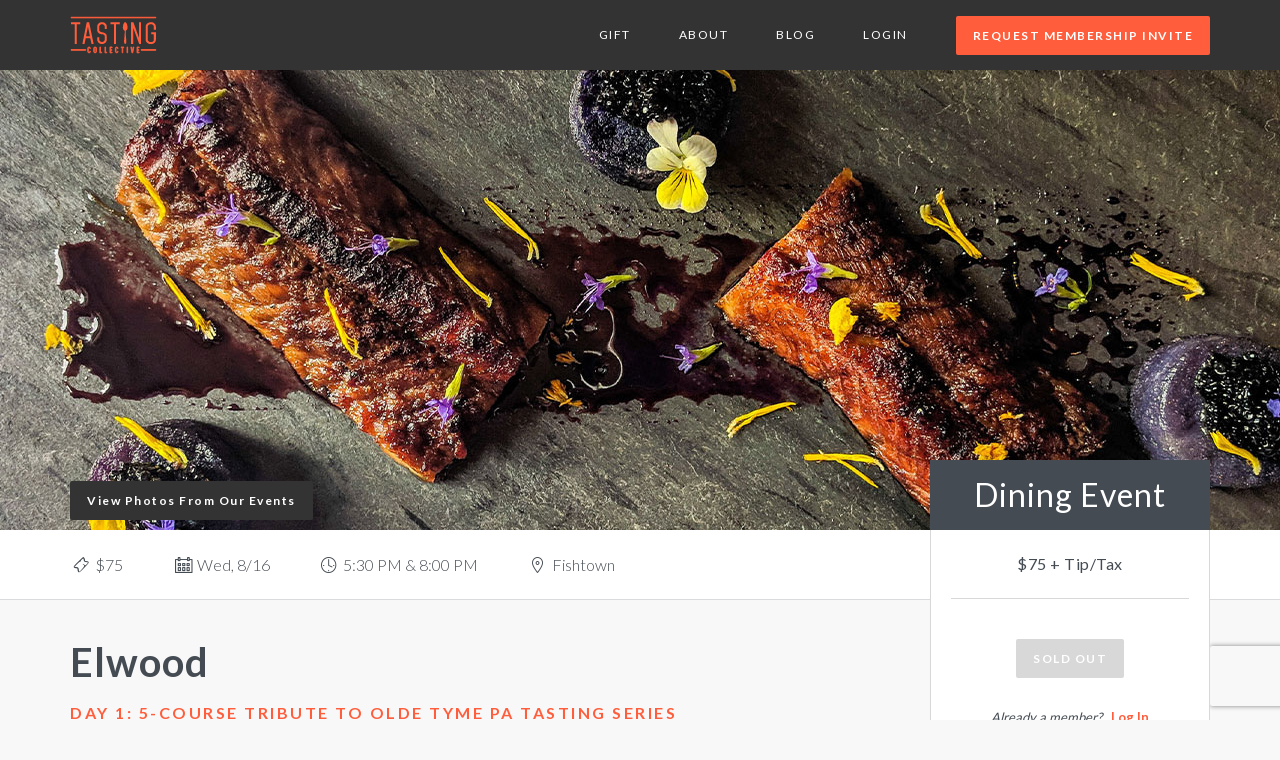

--- FILE ---
content_type: text/html; charset=utf-8
request_url: https://www.tastingcollective.com/events/elwood-day-1-5-course-tribute-to-olde-tyme-pa-tasting-series
body_size: 13110
content:
<!DOCTYPE html>
<html>
<head>
<meta content='text/html; charset=UTF-8' http-equiv='Content-Type'>
<meta content='IE=edge' http-equiv='X-UA-Compatible'>
<meta content='width=device-width,initial-scale=1,maximum-scale=1' name='viewport'>
<meta content='i4o8kow9g7u_yU-B1JWQtcXr_wMbpozmbWJVNgeHLeA' name='google-site-verification'>
<base href='/'>
<link href="https://www.tastingcollective.com/events/elwood-day-1-5-course-tribute-to-olde-tyme-pa-tasting-series" rel="canonical" />
<link rel="apple-touch-icon" sizes="57x57" href="https://www.tastingcollective.com/assets/favicon/apple-touch-icon-57x57-72ca7a7da80e63fc4d33475a14c8bc07f02cd31c9c6c9f02bef1358f71ad9859.png">
<link rel="apple-touch-icon" sizes="60x60" href="https://www.tastingcollective.com/assets/favicon/apple-touch-icon-60x60-26226ce3484bb9de2f1953ffa305343fdecb0c9b84db291a6ca0d11a9db7339e.png">
<link rel="apple-touch-icon" sizes="72x72" href="https://www.tastingcollective.com/assets/favicon/apple-touch-icon-72x72-04ee0c1383e9199ae5c8acae9a7f699d6f7d6eea940f3c15ca0dabd5c2f6b382.png">
<link rel="apple-touch-icon" sizes="76x76" href="https://www.tastingcollective.com/assets/favicon/apple-touch-icon-76x76-c0c557dc2607c5569d68ab38d6a051d88166d03c3425c0992239bf5081234d0e.png">
<link rel="apple-touch-icon" sizes="114x114" href="https://www.tastingcollective.com/assets/favicon/apple-touch-icon-114x114-004b558254d88c07f78767b8376cf9a47754c9221111ddd72f14dc9486662f7d.png">
<link rel="apple-touch-icon" sizes="120x120" href="https://www.tastingcollective.com/assets/favicon/apple-touch-icon-120x120-a283395a24818a5ae62f2d6b91408ccd814429d2d2b76e33199c00c6545eec1b.png">
<link rel="apple-touch-icon" sizes="144x144" href="https://www.tastingcollective.com/assets/favicon/apple-touch-icon-144x144-1289c9006c4e7cd3be1145527eba7928ba5cb9b295d4459f6f3695c0e3ce4a52.png">
<link rel="apple-touch-icon" sizes="152x152" href="https://www.tastingcollective.com/assets/favicon/apple-touch-icon-152x152-609b9d11f7d787caaafaadc7083886fe8c72020274b610fb9567a50efe1c44b8.png">
<link rel="apple-touch-icon" sizes="180x180" href="https://www.tastingcollective.com/assets/favicon/apple-touch-icon-180x180-06958a55cff24ab585d94a4c333f766ed40f2d5e4146a8be3f377c9ed36d6d6b.png">
<link rel="icon" type="image/png" href="https://www.tastingcollective.com/assets/favicon/favicon-32x32-b07d348fd4825c966af6117eb2c4bac02eae94eb8dd916f15aa4785a7b3c5314.png" sizes="32x32">
<link rel="icon" type="image/png" href="https://www.tastingcollective.com/assets/favicon/favicon-194x194-9c9c109f1e41d3647deb5dac3a28e34b5239e1a32344abc7ec6b5cef8a48dacd.png" sizes="194x194">
<link rel="icon" type="image/png" href="https://www.tastingcollective.com/assets/favicon/favicon-96x96-59c10c57fac67be4a72e34b83af0431476307eae54feb929bd7c9f675fad878d.png" sizes="96x96">
<link rel="icon" type="image/png" href="https://www.tastingcollective.com/assets/favicon/android-chrome-192x192-93c0ab644304013748bf40336cd4e14df8a3fff15b5ef0a33944fbdf7981e8d4.png" sizes="192x192">
<link rel="icon" type="image/png" href="https://www.tastingcollective.com/assets/favicon/favicon-16x16-e6592c5b54f33561f096b49407d799a66077a10b3a3e7d96a594348d32b0ea10.png" sizes="16x16">
<link rel="manifest" href="https://www.tastingcollective.com/assets/favicon/manifest-85f6aca7a8b01433f4e2f974089d9c69197538066199eb44277cc0351cc4a794.json">
<link rel="mask-icon" href="https://www.tastingcollective.com/assets/favicon/safari-pinned-tab-826847e6974d8741ce16ac2cbaf4521219e000e30d59af774c41a4a8adddb364.svg" color="#ff5d3b">
<link rel="shortcut icon" href="https://www.tastingcollective.com/assets/favicon/favicon-59868b83c8aeb0facaeac8655a9728417d3ec4a12bc977a2590312f6bd530546.ico">
<meta name="msapplication-TileColor" content="#da532c">
<meta name="msapplication-TileImage" content="https://www.tastingcollective.com/assets/favicon/mstile-144x144-1d0bd862761bd5f2c8bce7069befac0d5b367add0e02dab1bc412736c7fb237d.png">
<meta name="msapplication-config" content="https://www.tastingcollective.com/assets/favicon/browserconfig-e46fb8ecf5910bc1da192960ff9c11103377611f5d586358cf0bf5ea808de9eb.xml">
<meta name="theme-color" content="#ff5d3b">
<meta name="csrf-param" content="authenticity_token" />
<meta name="csrf-token" content="eTjbFKaiKMcyG0g3s7S83bDyK-m-BAz_8tP4s-dgJI6wHZJEOsTRSrD3Bdv_gVUzQQfjquyUE_-7KzoGttd0LQ" />

<link rel="stylesheet" href="https://www.tastingcollective.com/assets/application-7fb6fd8ef6c4ce8a1e2180d4cdb2250933a42f91379b04d26973085cd5b37663.css" media="all" />
<script type="importmap" data-turbo-track="reload">{
  "imports": {
    "application": "https://www.tastingcollective.com/assets/application-99c9bad2377a6776153ca24f72b0a6cfc994a3269131ba22dbe04e492a7ed71d.js",
    "legacy": "https://www.tastingcollective.com/assets/legacy-51b348cd62a9189359ac0f2e62e019a33b79d259bd00fe106b5f8a5d0ae7d1d9.js",
    "@hotwired/turbo-rails": "https://www.tastingcollective.com/assets/turbo.min-40ccc9912f9b7e44a7f0fbe5614bfbcf927759c870443b3cac8e94b6e231bf46.js",
    "@hotwired/stimulus": "https://www.tastingcollective.com/assets/stimulus.min-fd9d495b30c438a8fac50a1bbcb9e61984f40cb50ddfc4283988d780ddfd99cb.js",
    "@hotwired/stimulus-loading": "https://www.tastingcollective.com/assets/stimulus-loading-3576ce92b149ad5d6959438c6f291e2426c86df3b874c525b30faad51b0d96b3.js",
    "@sentry/browser": "https://www.tastingcollective.com/assets/@sentry--browser-6bb8bb2c1e99e23614ce7b5b6b3be21c60a4563eef8b4d4157c880160c4cdbf9.js",
    "@sentry-internal/browser-utils": "https://www.tastingcollective.com/assets/@sentry-internal--browser-utils-d7daa48b067cff39957d76d9919f777609525f0a2ed2ceb5b2f6c8994e1113c9.js",
    "@sentry-internal/feedback": "https://www.tastingcollective.com/assets/@sentry-internal--feedback-805c6af07170b067ac47acc3d8465a7358acdff8a876a5848b9e2055c4dc78a5.js",
    "@sentry-internal/replay": "https://www.tastingcollective.com/assets/@sentry-internal--replay-7acc02abb2aada67272f13ccad75bb712c0eb58b8de36a0747e2a9403a817a46.js",
    "@sentry-internal/replay-canvas": "https://www.tastingcollective.com/assets/@sentry-internal--replay-canvas-2900756a169715283741be9bcc5cd72b3143c346e21da17f5f636bc18abe3acf.js",
    "@sentry/core": "https://www.tastingcollective.com/assets/@sentry--core-9579859095148199c01e62465537b8c5224aaf814898585175b179a5717fd4be.js",
    "@stripe/stripe-js": "https://www.tastingcollective.com/assets/@stripe--stripe-js-97f36ce864425cc4bc73517e74a1eddce541c8a8d951af6fb9b0fa0336042058.js",
    "@googlemaps/js-api-loader": "https://www.tastingcollective.com/assets/@googlemaps--js-api-loader-c6bcf716b1a9271854d52de69b144a7937297081e1e3fb243e7c424cddfd7a26.js",
    "trix": "https://www.tastingcollective.com/assets/trix-b6d103912a6c8078fed14e45716425fb78de5abfbe7b626cd5d9b25b35265066.js",
    "@rails/actiontext": "https://www.tastingcollective.com/assets/actiontext.esm-328ef022563f73c1b9b45ace742bd21330da0f6bd6c1c96d352d52fc8b8857e5.js",
    "controllers/application": "https://www.tastingcollective.com/assets/controllers/application-368d98631bccbf2349e0d4f8269afb3fe9625118341966de054759d96ea86c7e.js",
    "controllers/event_map_controller": "https://www.tastingcollective.com/assets/controllers/event_map_controller-48e28c6420beb2abce1de49cd74ba4f236e00077e3cb659f2def930b969a48bf.js",
    "controllers/floating_banner_controller": "https://www.tastingcollective.com/assets/controllers/floating_banner_controller-ae5343f103ad09493245347dafcf432b28e20fc27d3c09fa5dc9bc00559df80b.js",
    "controllers": "https://www.tastingcollective.com/assets/controllers/index-31a9bee606cbc5cdb1593881f388bbf4c345bf693ea24e124f84b6d5c98ab648.js",
    "controllers/modal_controller": "https://www.tastingcollective.com/assets/controllers/modal_controller-1b61b384e7ed0b5327b1831f86b2005b592d4794c6a3b64d96e263b8932733ed.js",
    "controllers/stripe_elements_controller": "https://www.tastingcollective.com/assets/controllers/stripe_elements_controller-ea207164469383d0cead9ba66121f7446dc885b39aea3c3d6b8363e8cc0b36c3.js"
  }
}</script>
<link rel="modulepreload" href="https://www.tastingcollective.com/assets/application-99c9bad2377a6776153ca24f72b0a6cfc994a3269131ba22dbe04e492a7ed71d.js">
<link rel="modulepreload" href="https://www.tastingcollective.com/assets/legacy-51b348cd62a9189359ac0f2e62e019a33b79d259bd00fe106b5f8a5d0ae7d1d9.js">
<link rel="modulepreload" href="https://www.tastingcollective.com/assets/turbo.min-40ccc9912f9b7e44a7f0fbe5614bfbcf927759c870443b3cac8e94b6e231bf46.js">
<link rel="modulepreload" href="https://www.tastingcollective.com/assets/stimulus.min-fd9d495b30c438a8fac50a1bbcb9e61984f40cb50ddfc4283988d780ddfd99cb.js">
<link rel="modulepreload" href="https://www.tastingcollective.com/assets/stimulus-loading-3576ce92b149ad5d6959438c6f291e2426c86df3b874c525b30faad51b0d96b3.js">
<link rel="modulepreload" href="https://www.tastingcollective.com/assets/@sentry--browser-6bb8bb2c1e99e23614ce7b5b6b3be21c60a4563eef8b4d4157c880160c4cdbf9.js">
<link rel="modulepreload" href="https://www.tastingcollective.com/assets/@sentry-internal--browser-utils-d7daa48b067cff39957d76d9919f777609525f0a2ed2ceb5b2f6c8994e1113c9.js">
<link rel="modulepreload" href="https://www.tastingcollective.com/assets/@sentry-internal--feedback-805c6af07170b067ac47acc3d8465a7358acdff8a876a5848b9e2055c4dc78a5.js">
<link rel="modulepreload" href="https://www.tastingcollective.com/assets/@sentry-internal--replay-7acc02abb2aada67272f13ccad75bb712c0eb58b8de36a0747e2a9403a817a46.js">
<link rel="modulepreload" href="https://www.tastingcollective.com/assets/@sentry-internal--replay-canvas-2900756a169715283741be9bcc5cd72b3143c346e21da17f5f636bc18abe3acf.js">
<link rel="modulepreload" href="https://www.tastingcollective.com/assets/@sentry--core-9579859095148199c01e62465537b8c5224aaf814898585175b179a5717fd4be.js">
<link rel="modulepreload" href="https://www.tastingcollective.com/assets/@stripe--stripe-js-97f36ce864425cc4bc73517e74a1eddce541c8a8d951af6fb9b0fa0336042058.js">
<link rel="modulepreload" href="https://www.tastingcollective.com/assets/@googlemaps--js-api-loader-c6bcf716b1a9271854d52de69b144a7937297081e1e3fb243e7c424cddfd7a26.js">
<link rel="modulepreload" href="https://www.tastingcollective.com/assets/trix-b6d103912a6c8078fed14e45716425fb78de5abfbe7b626cd5d9b25b35265066.js">
<link rel="modulepreload" href="https://www.tastingcollective.com/assets/actiontext.esm-328ef022563f73c1b9b45ace742bd21330da0f6bd6c1c96d352d52fc8b8857e5.js">
<link rel="modulepreload" href="https://www.tastingcollective.com/assets/controllers/application-368d98631bccbf2349e0d4f8269afb3fe9625118341966de054759d96ea86c7e.js">
<link rel="modulepreload" href="https://www.tastingcollective.com/assets/controllers/event_map_controller-48e28c6420beb2abce1de49cd74ba4f236e00077e3cb659f2def930b969a48bf.js">
<link rel="modulepreload" href="https://www.tastingcollective.com/assets/controllers/floating_banner_controller-ae5343f103ad09493245347dafcf432b28e20fc27d3c09fa5dc9bc00559df80b.js">
<link rel="modulepreload" href="https://www.tastingcollective.com/assets/controllers/index-31a9bee606cbc5cdb1593881f388bbf4c345bf693ea24e124f84b6d5c98ab648.js">
<link rel="modulepreload" href="https://www.tastingcollective.com/assets/controllers/modal_controller-1b61b384e7ed0b5327b1831f86b2005b592d4794c6a3b64d96e263b8932733ed.js">
<link rel="modulepreload" href="https://www.tastingcollective.com/assets/controllers/stripe_elements_controller-ea207164469383d0cead9ba66121f7446dc885b39aea3c3d6b8363e8cc0b36c3.js">
<script type="module">import "application"</script>
<title>Event at Elwood | Tasting Collective</title>
<meta name="description" content="Tasting Collective members enjoy access to private chef-led tasting events at top restaurants, as well as exclusive perks from leading food-related brands.">
<meta name="keywords" content="restaurant, dining, food, feast, eat-out, dinner, wine, chef, foodie, fun, secret, supper, club">
<meta property="og:image" content="https://d25uj51zgsx1a9.cloudfront.net/uploads/restaurant/thumbnail/735/elwoodpastwebsite.jpg">
<meta property="og:image" content="https://d25uj51zgsx1a9.cloudfront.net/uploads/restaurant/hero/735/elwoodwebsitehero.jpg">
<meta property="og:image" content="https://d25uj51zgsx1a9.cloudfront.net/uploads/photo/uploaded_file/3614/1addlelwoodwebsite.jpg">
<meta property="og:image" content="https://d25uj51zgsx1a9.cloudfront.net/uploads/photo/uploaded_file/3615/2addlelwoodwebsite.jpg">
<meta property="og:image" content="https://d25uj51zgsx1a9.cloudfront.net/uploads/photo/uploaded_file/3616/3addlelwoodwebsite.jpg">
<meta property="og:image" content="https://d25uj51zgsx1a9.cloudfront.net/uploads/photo/uploaded_file/3617/4addlelwoodwebsite.jpg">
<meta property="og:title" content="Day 1: 5-Course Tribute to Olde Tyme PA Tasting Series at Elwood">
<meta property="og:type" content="website">
<meta property="og:url" content="https://www.tastingcollective.com/events/elwood-day-1-5-course-tribute-to-olde-tyme-pa-tasting-series">
<meta property="og:description" content="Check out the menu for Tasting Collective&#39;s Chef-Led Day 1: 5-Course Tribute to Olde Tyme PA Tasting Series at Elwood via this link. Can’t wait for this...">
<meta property="og:site_name" content="Tasting Collective">
<meta property="og:locale" content="en_us">
<meta property="fb:app_id" content="1401659726801407">
<meta name="twitter:card" content="summary">
<meta name="twitter:site" content="@tastingteam">
<script>
//<![CDATA[
window.gon={};gon.linked_user={"name":null,"firstname":null,"lastname":null,"email":null,"expired":null,"already_purchased":null};gon.checkoutObjects=[{"action":"/events/elwood-day-1-5-course-tribute-to-olde-tyme-pa-tasting-series/book","alreadyPurchasedTickets":false,"alreadyPurchaesdLinkedUserTicket":false,"eventId":1769,"maxTicketsAllowed":0,"membershipGuestPrice":85.0,"nonMembershipPrice":0.0,"numTicketsAvailable":0,"taxesAndGratuityPercentagePerTicket":0.28,"taxPercentagePerTicket":0.08,"gratuityPercentagePerTicket":0.2,"ticketPrice":75.0,"ticketsPurchasedCount":0},{"action":"/events/elwood-day-1-5-course-tribute-to-olde-tyme-pa-tasting-series-01f63be8-4d86-4904-8230-e5b15b7d0f52/book","alreadyPurchasedTickets":false,"alreadyPurchaesdLinkedUserTicket":false,"eventId":1770,"maxTicketsAllowed":0,"membershipGuestPrice":85.0,"nonMembershipPrice":0.0,"numTicketsAvailable":0,"taxesAndGratuityPercentagePerTicket":0.28,"taxPercentagePerTicket":0.08,"gratuityPercentagePerTicket":0.2,"ticketPrice":75.0,"ticketsPurchasedCount":0}];gon.hasMultipleSeatings=true;gon.isMember=false;
//]]>
</script>
<script src='https://cdn.optimizely.com/js/5848692719.js'></script>
</head>

<body class='page-events action-show user-role-public'>
<header class='tc-header' data-offset-top='1' data-spy='affix'>
<div class='container text-center'>
<a class="tc-logo" href="/"><img src="https://www.tastingcollective.com/assets/logos/tasting-collective-bbf6814bb9f886107be9d4227a0c02f8e09ee7dbd18069304e34b62ad2954527.svg" /></a>
<a class='nav-trigger' href='#' id='nav-trigger'>
<i class='icon-menu'></i>
</a>
<nav>
<div class='nav-section'>
<a href="/gifts">Gift</a>
<a href="/about">About</a>
<a href="/blog">Blog</a>
<a href="/login?redirect_to=%2Fevents%2Felwood-day-1-5-course-tribute-to-olde-tyme-pa-tasting-series">Login</a>
<button class="btn-primary request-invite-btn btn" data-target="#modal-request-invite" data-toggle="modal" type="button">Request Membership Invite</button>
</div>
</nav>
</div>
</header>


<div class='wrapper' id='wrapper'><div class='content'>
<section class='photo-banner' style='background-image: url(https://d25uj51zgsx1a9.cloudfront.net/uploads/restaurant/hero/735/elwoodwebsitehero.jpg)'>
<a href='/blog'>
<div class='container'>
<span class='btn btn-dark'>View Photos From Our Events</span>
</div>
</a>
</section>
<div class='info-bar' id='info-bar'>
<div class='container'>
<div class='row'>
<div class='col-lg-12'>
<div class='event-stats'>
<div class='event-stats-row'>
<div class='event-stat event-stat-price'>
<i class='icon-ticket'></i>
$75
<span class='visible-xs-inline'>&nbsp;+ Tip/Tax</span>
</div>
<div class='event-stat event-stat-date'>
<i class='icon-calendar'></i>
<span class='hidden-xs hidden-sm'>Wed, 8/16</span>
<span class='visible-xs visible-sm'>Wed, 8/16</span>
</div>
<div class='event-stat event-stat-time'>
<i class='icon-clock'></i>
<span class='event-stat-time-date'>
5:30 PM &amp; 8:00 PM
</span>
</div>
<div class='event-stat event-stat-location'>
<i class='icon-location'></i>
Fishtown
</div>
</div>
</div>
</div>
</div>
</div>
</div>
<section>
<div class='container'>
<div class='flex-container'>
<div class='detail-info'>
<div class='row'>
<div class='col-lg-10'>
<h1>
Elwood
</h1>
<h4 class='orange-header' id='event-menu'>
Day 1: 5-Course Tribute to Olde Tyme PA Tasting Series
</h4>
<p class='word-break'>
Opened in 2019, this Fishtown eatery is an homage to Pennsylvania Dutch country cuisine and its tradition of whole-animal butchery, native ingredients, and heirloom dishes. Chef/Owner Adam Diltz, named by Eater as “Chef of the Year” in 2019 and a James Beard “Best Chef: Mid Atlantic” finalist in 2022, grew up in rural northeastern Pennsylvania, hunting and fishing, eating venison, and pulling turnips from his great-grandfather’s farm. After culinary school, he went to work for three James Beard Award-winning chefs ((Barbara Lynch at No. 9 Park in Boston, Jean Joho at Everest in Chicago, and Joseph Lenn at Blackberry Farm in Tennessee) and then hit Philadelphia, rising eventually to executive chef at Johnny Brenda’s in Fishtown. At Elwood, he is serving deeply satisfying regional dishes like catfish &amp; waffles, pierogi, whole farm rabbit, striped bass, beef tri-tip, and duck. (Did we mention that he also offers the apotheosis of funnel cakes?) “In this age of trend-tested concepts, there’s a rare clarity of “here I am” rustic passion guiding chef Adam Diltz’s vision, rooted in both personal and rural Pennsylvania histories. And I find it deliciously compelling,”” wrote Philadelphia Inquirer reviewer Craig LaBan, who named Elwood to his “Top 10” list. 

</p>
<div class='host-info-container'>
<h4 class='gray-uppercase-header'>About the Host:</h4>
<div class='row'>
<div class='col-md-3'>
<img src="https://d25uj51zgsx1a9.cloudfront.net/uploads/host/thumbnail/763/chefbiowebsiteelwood.jpg" />
</div>
<div class='col-md-9'>
<h5>
Adam Diltz
</h5>
<p>
Chef/Owner
</p>
<p>
A Pennsylvania native, Chef Adam Diltz graduated culinary school at the Pennsylvania College of Technology. After working for 3 James Beard Award-Winning chefs outside PA (Chef Barbara Lynch at No. 9 Park in Boston, Chef Jean Joho at Everest in Chicago, and Chef Joseph Lenn at Blackberry Farm in TN), he moved to Philly, where he&#39;s served as Head Chef at Farmicia and Executive Chef at Johnny Brenda’s.
</p>
</div>
</div>
</div>
<hr>
<h3>
The Lineup
</h3>
<hr class='orange-hr'>
<p>
All courses will be individually plated.
</p>
<ol class='list-unstyled no-period'>
<li>
<h5>
Heirloom Tomato Salad
</h5>
<p>
ricotta, mixed herbs
</p>
</li>
<li>
<h5>
Catfish and Waffles
</h5>
<p>
pepper hash, cornmeal
</p>
</li>
<li>
<h5>
Pierogi
</h5>
<p>
braised beef, sour cream
</p>
</li>
<li>
<h5>
Guinea Hen
</h5>
<p>
green meadow farm summer vegetables
</p>
</li>
<li>
<h5>
Cheesecake Tart
</h5>
<p>
raspberry jelly
</p>
</li>
</ol>
</div>
</div>
</div>
<aside class='detail-block-wrap'>
<div class='detail-block hidden-xs' id='detail-block'>
<h2>Dining Event</h2>
<div>
<p>$75 + Tip/Tax</p>

<hr>
<p class='text-center'>
<a class="btn btn-primary disabled" href="#">Sold Out</a>
</p>
<div class='login-prompt'>
Already a member? &nbsp;
<a href="/login?redirect_to=%2Fevents%2Felwood-day-1-5-course-tribute-to-olde-tyme-pa-tasting-series">Log In</a>
</div>
</div>
</div>
<div class='detail-block-fixed-bar' data-controller='floating-banner'>
<a class="btn btn-primary disabled" href="#">Sold Out</a>
<p class='login-prompt'>
Already a member? &nbsp;
<a href="/login?redirect_to=%2Fevents%2Felwood-day-1-5-course-tribute-to-olde-tyme-pa-tasting-series">Log In</a>
</p>
</div>
</aside>
</div>
</div>
</section>
<section class='event-map-container'>
<div class='event-map' data-api-key='AIzaSyDreLdHtAELEYPFzM8Sujo5IMJD53SSRTM' data-controller='event-map' data-lat='39.966413' data-lng='-75.134223'></div>
<div class='container'>
<div class='event-map-address text-center'>
<h5>Elwood</h5>
<p><p>1007 Frankford Ave</p><p>Philadelphia, PA 19125</p></p>
</div>
</div>
</section>
<section>
<div class='container'>
<div class='row'>
<div class='col-lg-10'>
<div class='faq'>
<h4 class='h3'>Event FAQs</h4>
<hr class='orange-hr'>
<dl>
<dt>
Do I have to bring printed tickets to the event?
</dt>
<dd>
No tickets are needed.
</dd>
<dt>
Can I bring guests/non-members to this event?
</dt>
<dd>
Yep! For this event, guest tickets are $55 + tax & tip, and you can bring up to 3 guests. Please note, guests are not allowed to attend unaccompanied by a member.
</dd>
<dt>
What dietary restrictions/food allergies can be accommodated at this event?
</dt>
<dd>
At this event, we will be able to accommodate all dietary restrictions and food allergies except for vegetarians. Please make sure to <a href="/account/dietary-restrictions">Update Your Dietary Restrictions</a> within your Account Info before or after you purchase tickets, or email us at support@tastingcollective.com after you purchase tickets to let us know what your allergies/restrictions are.
</dd>
<dt>
Does this restaurant serve alcoholic beverages?
</dt>
<dd>
This restaurant is a BYO establishment, so please feel free to bring your own alcoholic beverages.
</dd>
<dt>
Do guests need to be of a certain age to attend this event?
</dt>
<dd>
Yes. All attendees must be 21+ to gain entry.
</dd>
<dt>
What is the event ticket cancellation/refund policy?
</dt>
<dd>
Restaurants purchase the food for our events 14 days before the event date, at which point we are on the hook for the cost of your ticket. As such, we are not able to offer refunds (or credits towards future events) for any cancellation requests submitted within 14 days of the event date. We will, however, issue full refunds for all cancellation requests submitted at least 14 days before the event date. All cancellation requests must be submitted via email to support@tastingcollective.com.

























</dd>
<dt>
What must I bring to the event?
</dt>
<dd>
Please make sure to bring a government-issued photo ID. Additionally, please note this restaurant is BYOB, so make sure to bring your own wine and/or beer if you'd like!
</dd>
<dt>
Will this event be handicap acccessible?
</dt>
<dd>
According to the restaurant, this event is handicap accessible. If applicable however, please email support@tastingcollective.com with your needs to ensure proper accommodations. 
</dd>
<dt>
What parking information has the restaurant provided for this event?
</dt>
<dd>
According to the restaurant, there is nearby street parking available. Availability may be low however, so please plan accordingly.
</dd>
<dt>
Can I bring guests who are not members to this event?
</dt>
<dd>
Yep! Members are able to purchase up to 3 guest tickets to this event (based on availability). However, guest tickets are $20 more than member tickets ($85 + tax/tip), and guests will not be allowed entry to the event unless they're accompanied by a member.
</dd>
</dl>
<p><a class="faq-link" href="/faq/events">View All Event FAQs</a></p>
</div>
</div>
</div>
</div>
</section>
<div class='tc-carousel-fullscreen' id='detail-page-gallery'>
<button class='close'>
<i class='icon-close'></i>
</button>
<ul class='tc-carousel'>
<li>
<img src="https://d25uj51zgsx1a9.cloudfront.net/uploads/restaurant/hero/735/elwoodwebsitehero.jpg" />
</li>
<li>
<img src="https://d25uj51zgsx1a9.cloudfront.net/uploads/photo/uploaded_file/3614/1addlelwoodwebsite.jpg" />
</li>
<li>
<img src="https://d25uj51zgsx1a9.cloudfront.net/uploads/photo/uploaded_file/3615/2addlelwoodwebsite.jpg" />
</li>
<li>
<img src="https://d25uj51zgsx1a9.cloudfront.net/uploads/photo/uploaded_file/3616/3addlelwoodwebsite.jpg" />
</li>
<li>
<img src="https://d25uj51zgsx1a9.cloudfront.net/uploads/photo/uploaded_file/3617/4addlelwoodwebsite.jpg" />
</li>
</ul>
</div>
</div>
<script src='https://js.stripe.com/v3/'></script>
<script>var mountStripeElements, unmountStripeElements, formEventListener;
  mountStripeElements = function(eventId) {
    var stripe = Stripe('pk_live_FmwZizqPGHUhTtqEY03xVWoS');
    var elements = stripe.elements();
    var submitButton = $('#checkout-submit-'+eventId);

    // Custom styling can be passed to options when creating an Element.
    // (Note that this demo uses a wider set of styles than the guide below.)
    var style = {
      base: {
        '::placeholder': {
          color: '#d8d8d8',
        }
      },
      invalid: {
        color: '#fa755a',
        iconColor: '#fa755a'
      }
    };

    // Create an instance of the card Element.
    var card = elements.create('card', { style: style });

    // Add an instance of the card Element into the `card-element` <div>.
    card.mount('#stripe-card-element-'+eventId);

    // Handle real-time validation errors from the card Element.
    card.on('change', function(event) {
      var displayError = document.getElementById('stripe-card-errors-'+eventId);
      if (event.error) {
        displayError.textContent = event.error.message;
      } else {
        displayError.textContent = '';
      }
    });

    // Handle form submission.
    formEventListener = function(event) {
      // TODO: Remove all STRIPE_ELEMENTS_DEBUG logs once we're done debugging Stripe Elements issues on mobile Safari
      if (window.sentry) {
        window.sentry.captureMessage('STRIPE_ELEMENTS_DEBUG formEventListener', { extra: { eventId: eventId, stripe: stripe, elements: elements } });
      }

      event.preventDefault();

      stripe.createToken(card).then(function(result) {
        if (window.sentry) {
          window.sentry.captureMessage('STRIPE_ELEMENTS_DEBUG stripe.createToken', { extra: { card: card, result: result } });
        }

        if (result.error) {
          // Inform the user if there was an error.
          var errorElement = document.getElementById('stripe-card-errors-'+eventId);
          errorElement.textContent = result.error.message;
          setTimeout(function() {
            $.rails.enableElement(submitButton);
            submitButton.prop('disabled', false);
          }, 100);
        } else {
          // Send the token to your server.
          stripeTokenHandler(result.token);
        }
      }).catch(function(error) {
        if (window.sentry) {
          window.sentry.captureMessage('STRIPE_ELEMENTS_DEBUG stripe.createToken ERROR', { extra: { error: error } });
        }
      });
    };
    var form = document.getElementById('checkout-form-'+eventId);
    form.addEventListener('submit', formEventListener);

    // Submit the form with the token ID.
    function stripeTokenHandler(token) {
      if (window.sentry) {
        window.sentry.captureMessage('STRIPE_ELEMENTS_DEBUG stripeTokenHandler', { extra: { token: token } });
      }

      // Insert the token ID into the form so it gets submitted to the server
      var form = document.getElementById('checkout-form-'+eventId);
      var hiddenInput = document.createElement('input');
      hiddenInput.setAttribute('type', 'hidden');
      hiddenInput.setAttribute('name', 'stripeToken');
      hiddenInput.setAttribute('value', token.id);
      form.appendChild(hiddenInput);

      // Submit the form

      var $form = $(form);
      if ($form.data('validator')) {
        if ($form.valid()) {
          form.submit();
        }
      }
      else {
        form.submit();
      }
    };

    unmountStripeElements = function(eventId) {
      $('#stripe-card-element-'+eventId).html('').removeAttr('class');
      var form = document.getElementById('checkout-form-'+eventId);
      form.removeEventListener('submit', formEventListener);
    }
  }
</script>
<div class='modal fade modal-event-checkout' id='modal-event-checkout' role='dialog' tabindex='-1'>
<div class='modal-dialog modal-lg'>
<div class='modal-content'>
<div class='modal-header'>
<button class="close" aria-label="Close" data-dismiss="modal" type="button"><i class="icon-close" aria-hidden="true"></i></button>
<h5 class='h1'>Elwood</h5>
<ul class='list-unstyled list-inline'>
<li><p>1007 Frankford Ave</p><p>Philadelphia, PA 19125</p></li>
<li>
Date
<br>
<span>Wed, 8/16</span>
</li>
</ul>
<section id='seating-time'>
<h5 id='seating-time-header'>First, Choose Your Preferred Seating Time:</h5>
<div id='seating-time-buttons'>
<div class='seating-time-button-wrapper'>
<div class="seating-time-button seating-time-button-disabled">5:30 PM - Sold Out</div>
<p class='orange-text seats-left'>* Sold out</p>
</div>
<div class='seating-time-button-wrapper'>
<div class="seating-time-button seating-time-button-disabled">8:00 PM - Sold Out</div>
<p class='orange-text seats-left'>* Sold out</p>
</div>
</div>
</section>
</div>
<form action='/events/elwood-day-1-5-course-tribute-to-olde-tyme-pa-tasting-series/book' class='checkout-form' data-event-id='1769' id='checkout-form-1769' method='POST'>
<input name='authenticity_token' type='hidden' value=''>
<input name='id' type='hidden' value='1769'>
<input name='user_id' type='hidden' value=''>
<input name='promo_code' type='hidden' value=''>
<div class='form-fields'>
<div class='modal-body'>
<div class='checkout-columns' id='checkout-columns-1769'>
<div>
<section>
<div class='num-tickets'>
<label for='checkout-number-tickets-1769'>Number of Tickets for Wed, 8/16 @ 5:30 PM</label>
<div>
<button class='btn-link' id='decrease-tickets-btn-1769' type='button'>-</button>
<span id='current-tickets-1769'>1</span>
<button class='btn-link' id='increase-tickets-btn-1769' type='button'>+</button>
<input id='checkout-number-tickets-1769' name='number_of_membership_tickets' type='hidden' value=''>
<input id='checkout-number-membership-guest-tickets-1769' name='number_of_membership_guest_tickets' type='hidden' value=''>
<input id='checkout-number-non-membership-tickets-1769' name='number_of_non_membership_tickets' type='hidden' value=''>
</div>
</div>
</section>
<section id='guest-details-1769'>
</section>
<section class='clearfix'>
<label class='guest-number'>Your Information</label>
<div class='row'>
<div class='col-sm-6'>
<div class='form-group'>
<label class='sr-only' for='checkout-first-name'>
First
</label>
<input class='form-control' id='checkout-first-name' name='user[firstname]' placeholder='First Name' required type='text'>
</div>
</div>
<div class='col-sm-6'>
<div class='form-group'>
<label class='sr-only' for='checkout-last-name'>Last</label>
<input class='form-control' id='checkout-last-name' name='user[lastname]' placeholder='Last Name' required type='text'>
</div>
</div>
</div>
<div class='form-group'>
<label class='sr-only' for='checkout-email'>Email Address</label>
<input class='form-control' id='checkout-email' name='user[email]' placeholder='Email Address' required type='email'>
</div>
</section>
</div>
<div>
<section>
<div class='form-group'>
<dl class='dl-horizontal billing-statement'>
<div>
<dt>
Event Ticket x
<span id='ticket-multiplier-1769'></span>
</dt>
<dd>
$
<span id='membership-guest-total-1769'>
75.00
</span>
</dd>
</div>
<div>
<dt>Gratuity</dt>
<dd>
$
<span id='gratuity-1769'></span>
</dd>
</div>
<div>
<dt>Tax</dt>
<dd>
$
<span id='tax-1769'></span>
</dd>
</div>
<div>
<dt>Total</dt>
<dd>
$
<span id='total-price-1769'></span>
</dd>
</div>
</dl>
<p>
*Please note, beverages are not included in the ticket price and may be purchased separately at the restaurant, unless otherwise noted on the event page.
</p>
</div>
<section></section>
<h5>Payment Method</h5>
<label class='sr-only' for='checkout-payment-card-1769'>
Payment Card
</label>
<!-- user is a member and has a card? -->
<div class='form-group'>
<button class='btn-link' id='btn-checkout-add-card-1769' type='button'>
+ Add a card
</button>
</div>
<!-- user is a member and has a card? -->
<div class='' id='checkout-add-card-form-1769'>
<!-- user is a member and has a card? -->
<div class='form-group'>
<div class='stripe-card-element' id='stripe-card-element-1769'></div>
<div class='stripe-card-errors' id='stripe-card-errors-1769'></div>
</div>
<div class='form-group hidden'>
<label class='checkbox-inline'>
<input checked id='make-default-1769' name='make_default' type='checkbox'>
Make this my default payment method
</label>
</div>
</div>
</section>
</div>
</div>
</div>
<div class='modal-footer' id='checkout-footer-1769'>
<button class='btn btn-primary' data-disable-with='Purchasing...' id='checkout-submit-1769' type='submit'>
Complete Purchase
</button>
<div class='row'>
<div class='col-md-7 col-md-offset-5'>
<p>
All attendees must be at least 21.
</p>
</div>
</div>
</div>
</div>
<div class='form-confirmation'>
<div class='modal-body text-center'>
<div class='row'>
<div class='col-md-10 col-md-offset-1'>
<h2 class='light-header-small'>
Congrats, your tickets are confirmed and you've been added to&nbsp;the&nbsp;guestlist&nbsp;:)
</h2>
<h3 class='orange-header'>Now share this event with your friends!</h3>
<ul class='social-share brand-share list-inline'>
<li>
<a class='social-share-facebook' href='https://www.facebook.com/dialog/share?app_id=1401659726801407&amp;display=popup&amp;href=https%3A%2F%2Fwww.tastingcollective.com%2Fevents%2Felwood-day-1-5-course-tribute-to-olde-tyme-pa-tasting-series&amp;redirect_uri=https%3A%2F%2Fwww.tastingcollective.com%2Fevents%2Felwood-day-1-5-course-tribute-to-olde-tyme-pa-tasting-series' target='_blank' title='Share to Facebook'>
<i class='icon-facebook'></i>
</a>
</li>
<li>
<a class='social-share-twitter' href='https://twitter.com/intent/tweet?text=Just%20grabbed%20tix%20to%20the%20%40TastingTeam%20event%20at%20Elwood.%20Request%20an%20invite%20at%20tastingcollective.com' target='_blank' title='Share to Twitter'>
<i class='icon-twitter'></i>
</a>
</li>
<li>
<a class='social-share-email' href='/invite-friends' target='_blank' title='Share to Email'>
<i class='icon-email'></i>
</a>
</li>
</ul>

<p>
<i class='icon-credit-card'></i>
Your card ending in
<span id='checkout-confirmation-number'>1234</span>
has been charged
<span id='checkout-confirmation-amount'>$200</span>
</p>
<p>
<i class='icon-email'></i>
Confirmation email will be sent to
<span id='checkout-confirmation-email'>
support@tastingcollective.com
</span>
</p>
<p>
<i class='icon-cancel'></i>
Tickets are non-refundable.
However, if you cannot attend this event, you may transfer your tickets to someone else.
Please let us know in advance if you intend to transfer&nbsp;your&nbsp;tickets.
</p>
</div>
</div>
</div>
<div class='modal-footer'>
<p>
If you have any questions, contact us at
<a href='mailto:support@tastingcollective.com'>
support@tastingcollective.com
</a>
</p>
</div>
</div>
</form>
<form action='/events/elwood-day-1-5-course-tribute-to-olde-tyme-pa-tasting-series-01f63be8-4d86-4904-8230-e5b15b7d0f52/book' class='checkout-form' data-event-id='1770' id='checkout-form-1770' method='POST'>
<input name='authenticity_token' type='hidden' value=''>
<input name='id' type='hidden' value='1770'>
<input name='user_id' type='hidden' value=''>
<input name='promo_code' type='hidden' value=''>
<div class='form-fields'>
<div class='modal-body'>
<div class='checkout-columns' id='checkout-columns-1770'>
<div>
<section>
<div class='num-tickets'>
<label for='checkout-number-tickets-1770'>Number of Tickets for Wed, 8/16 @ 8:00 PM</label>
<div>
<button class='btn-link' id='decrease-tickets-btn-1770' type='button'>-</button>
<span id='current-tickets-1770'>1</span>
<button class='btn-link' id='increase-tickets-btn-1770' type='button'>+</button>
<input id='checkout-number-tickets-1770' name='number_of_membership_tickets' type='hidden' value=''>
<input id='checkout-number-membership-guest-tickets-1770' name='number_of_membership_guest_tickets' type='hidden' value=''>
<input id='checkout-number-non-membership-tickets-1770' name='number_of_non_membership_tickets' type='hidden' value=''>
</div>
</div>
</section>
<section id='guest-details-1770'>
</section>
<section class='clearfix'>
<label class='guest-number'>Your Information</label>
<div class='row'>
<div class='col-sm-6'>
<div class='form-group'>
<label class='sr-only' for='checkout-first-name'>
First
</label>
<input class='form-control' id='checkout-first-name' name='user[firstname]' placeholder='First Name' required type='text'>
</div>
</div>
<div class='col-sm-6'>
<div class='form-group'>
<label class='sr-only' for='checkout-last-name'>Last</label>
<input class='form-control' id='checkout-last-name' name='user[lastname]' placeholder='Last Name' required type='text'>
</div>
</div>
</div>
<div class='form-group'>
<label class='sr-only' for='checkout-email'>Email Address</label>
<input class='form-control' id='checkout-email' name='user[email]' placeholder='Email Address' required type='email'>
</div>
</section>
</div>
<div>
<section>
<div class='form-group'>
<dl class='dl-horizontal billing-statement'>
<div>
<dt>
Event Ticket x
<span id='ticket-multiplier-1770'></span>
</dt>
<dd>
$
<span id='membership-guest-total-1770'>
75.00
</span>
</dd>
</div>
<div>
<dt>Gratuity</dt>
<dd>
$
<span id='gratuity-1770'></span>
</dd>
</div>
<div>
<dt>Tax</dt>
<dd>
$
<span id='tax-1770'></span>
</dd>
</div>
<div>
<dt>Total</dt>
<dd>
$
<span id='total-price-1770'></span>
</dd>
</div>
</dl>
<p>
*Please note, beverages are not included in the ticket price and may be purchased separately at the restaurant, unless otherwise noted on the event page.
</p>
</div>
<section></section>
<h5>Payment Method</h5>
<label class='sr-only' for='checkout-payment-card-1770'>
Payment Card
</label>
<!-- user is a member and has a card? -->
<div class='form-group'>
<button class='btn-link' id='btn-checkout-add-card-1770' type='button'>
+ Add a card
</button>
</div>
<!-- user is a member and has a card? -->
<div class='' id='checkout-add-card-form-1770'>
<!-- user is a member and has a card? -->
<div class='form-group'>
<div class='stripe-card-element' id='stripe-card-element-1770'></div>
<div class='stripe-card-errors' id='stripe-card-errors-1770'></div>
</div>
<div class='form-group hidden'>
<label class='checkbox-inline'>
<input checked id='make-default-1770' name='make_default' type='checkbox'>
Make this my default payment method
</label>
</div>
</div>
</section>
</div>
</div>
</div>
<div class='modal-footer' id='checkout-footer-1770'>
<button class='btn btn-primary' data-disable-with='Purchasing...' id='checkout-submit-1770' type='submit'>
Complete Purchase
</button>
<div class='row'>
<div class='col-md-7 col-md-offset-5'>
<p>
All attendees must be at least 21.
</p>
</div>
</div>
</div>
</div>
<div class='form-confirmation'>
<div class='modal-body text-center'>
<div class='row'>
<div class='col-md-10 col-md-offset-1'>
<h2 class='light-header-small'>
Congrats, your tickets are confirmed and you've been added to&nbsp;the&nbsp;guestlist&nbsp;:)
</h2>
<h3 class='orange-header'>Now share this event with your friends!</h3>
<ul class='social-share brand-share list-inline'>
<li>
<a class='social-share-facebook' href='https://www.facebook.com/dialog/share?app_id=1401659726801407&amp;display=popup&amp;href=https%3A%2F%2Fwww.tastingcollective.com%2Fevents%2Felwood-day-1-5-course-tribute-to-olde-tyme-pa-tasting-series-01f63be8-4d86-4904-8230-e5b15b7d0f52&amp;redirect_uri=https%3A%2F%2Fwww.tastingcollective.com%2Fevents%2Felwood-day-1-5-course-tribute-to-olde-tyme-pa-tasting-series-01f63be8-4d86-4904-8230-e5b15b7d0f52' target='_blank' title='Share to Facebook'>
<i class='icon-facebook'></i>
</a>
</li>
<li>
<a class='social-share-twitter' href='https://twitter.com/intent/tweet?text=Just%20grabbed%20tix%20to%20the%20%40TastingTeam%20event%20at%20Elwood.%20Request%20an%20invite%20at%20tastingcollective.com' target='_blank' title='Share to Twitter'>
<i class='icon-twitter'></i>
</a>
</li>
<li>
<a class='social-share-email' href='/invite-friends' target='_blank' title='Share to Email'>
<i class='icon-email'></i>
</a>
</li>
</ul>

<p>
<i class='icon-credit-card'></i>
Your card ending in
<span id='checkout-confirmation-number'>1234</span>
has been charged
<span id='checkout-confirmation-amount'>$200</span>
</p>
<p>
<i class='icon-email'></i>
Confirmation email will be sent to
<span id='checkout-confirmation-email'>
support@tastingcollective.com
</span>
</p>
<p>
<i class='icon-cancel'></i>
Tickets are non-refundable.
However, if you cannot attend this event, you may transfer your tickets to someone else.
Please let us know in advance if you intend to transfer&nbsp;your&nbsp;tickets.
</p>
</div>
</div>
</div>
<div class='modal-footer'>
<p>
If you have any questions, contact us at
<a href='mailto:support@tastingcollective.com'>
support@tastingcollective.com
</a>
</p>
</div>
</div>
</form>
</div>
</div>
<div class='hidden' id='data-guest-template'>
<div class='clearfix'>
<div class='clearfix data-member-container'></div>
<div class='clearfix data-guest-container'>
<label class='guest-number'>{{:guestCounter}}</label>
<div>{{:dualMembership}}</div>
<div class='row'>
<div class='col-sm-6'>
<div class='form-group'>
<label class='sr-only' for='checkout-first-name'>First</label>
<input class='form-control' id='checkout-first-name' name='guest[{{:guestNum}}][firstname]' placeholder='First Name' type='text'>
</div>
</div>
<div class='col-sm-6'>
<div class='form-group'>
<label class='sr-only' for='checkout-last-name'>Last</label>
<input class='form-control' id='checkout-last-name' name='guest[{{:guestNum}}][lastname]' placeholder='Last Name' type='text'>
</div>
</div>
</div>
<div class='form-group'>
<label class='sr-only' for='checkout-email'>Email Address</label>
<input class='form-control' id='checkout-email' name='guest[{{:guestNum}}][email]' placeholder='Email Address' type='email'>
</div>
</div>
</div>
</div>
</div>

</div>
<footer class='footer'>
<div class='container'>
<div class='clearfix'>
<nav>
<ul class='list-unstyled'>
<li>
<a href="/">Home</a>
</li>
<li>
<a href="/faq">FAQ</a>
</li>
<li>
<a href="/gifts">Gift Memberships</a>
</li>
<li>
<a href="/privacy">Privacy Policy</a>
</li>
<li>
<a href="/terms">Terms of Service</a>
</li>
<li>
<a href="/contact">Contact Us</a>
</li>
</ul>
</nav>
<ul class='social-links list-inline'>
<li>
<a href='https://instagram.com/tastingcollective' target='_blank' title='Instagram'>
<i class='icon-instagram-circle'></i>
</a>
</li>
<li>
<a href='https://www.twitter.com/tastingteam' target='_blank' title='Twitter'>
<i class='icon-twitter-circle'></i>
</a>
</li>
<li>
<a href='https://www.facebook.com/tastingcollective' target='_blank' title='Facebook'>
<i class='icon-facebook-circle'></i>
</a>
</li>
</ul>

</div>
<p class='copyright'><span>&#9400;</span> Tasting Collective, Inc. 2026</p>
</div>
</footer>

<div class='modal fade image-modal' id='modal-request-invite' role='dialog' tabindex='-1'>
<div class='modal-dialog'>
<div class='modal-content'>
<div class='modal-header'>
<button class="close" aria-label="Close" data-dismiss="modal" type="button"><i class="icon-close" aria-hidden="true"></i></button>
<h4 class='modal-title'>
Request Membership
Invitation
</h4>
</div>
<div class='modal-body'>
<form action='/request-invite' data-ajax='true' data-redirect='/membership' id='request-invite-form'>
<div class='form-fields'>
<div class='row'>
<div id='error-message'></div>
<div class='col-sm-6'>
<div class='form-group'>
<label class='sr-only' for='request-invite-first-name'>First Name</label>
<input class='form-control' id='request-invite-first-name' name='firstname' placeholder='First Name' required type='text'>
</div>
</div>
<div class='col-sm-6'>
<div class='form-group'>
<label class='sr-only' for='request-invite-last-name'>Last Name</label>
<input class='form-control' id='request-invite-last-name' name='lastname' placeholder='Last Name' required type='text'>
</div>
</div>
</div>
<div class='form-group'>
<label class='sr-only' for='request-invite-email'>Email Address</label>
<input class='form-control' id='request-invite-email' name='email' placeholder='Email Address' required type='email'>
</div>
<div class='form-group'>
<label class='sr-only' for='request-invite-location'>Your City</label>
<select name="location_id" id="request-invite-location" class="form-control" required="required"><option value="">Your City</option><option value="1">Atlanta</option>
<option value="2">Austin</option>
<option value="3">Boston</option>
<option value="21">Charlotte</option>
<option value="4">Chicago</option>
<option value="5">Dallas</option>
<option value="6">Denver</option>
<option value="24">Detroit</option>
<option value="7">Houston</option>
<option value="22">Las Vegas</option>
<option value="11">New Orleans</option>
<option value="12">New York</option>
<option value="13">Philadelphia</option>
<option value="14">Phoenix</option>
<option value="15">Portland</option>
<option value="18">San Francisco Bay Area</option>
<option value="19">Seattle</option>
<option value="23">Twin Cities</option>
<option value="20">Washington DC</option>
<option disabled="disabled" value="──────────">──────────</option>
<option value="8">Los Angeles</option>
<option value="9">Miami</option>
<option value="10">Nashville</option>
<option value="16">San Antonio</option>
<option value="17">San Diego</option></select>
</div>
<div class='form-group'>
<a class='center-block text-left' href='#' id='have-invite-code'>Have an invite code?</a>
</div>
<div class='form-group hide' id='invite-code'>
<label class='sr-only' for='request-invite-code'>Invite Code</label>
<input class='form-control' id='request-invite-code' name='code' placeholder='Invite Code' type='text' value=''>
</div>
<div class='form-group'>
<script src="https://www.recaptcha.net/recaptcha/api.js?render=6Lc4GwIsAAAAAOYYAp4z0TBckUVZXdYiEFW1y04F"   ></script>
        <script>
          // Define function so that we can call it again later if we need to reset it
          // This executes reCAPTCHA and then calls our callback.
          function executeRecaptchaForRequestInvite() {
            grecaptcha.ready(function() {
              grecaptcha.execute('6Lc4GwIsAAAAAOYYAp4z0TBckUVZXdYiEFW1y04F', {action: '/request_invite'}).then(function(token) {
                setInputWithRecaptchaResponseTokenForRequestInvite('g-recaptcha-response-data--request-invite', token)
              });
            });
          };
          // Invoke immediately
          executeRecaptchaForRequestInvite()

          // Async variant so you can await this function from another async function (no need for
          // an explicit callback function then!)
          // Returns a Promise that resolves with the response token.
          async function executeRecaptchaForRequestInviteAsync() {
            return new Promise((resolve, reject) => {
             grecaptcha.ready(async function() {
                resolve(await grecaptcha.execute('6Lc4GwIsAAAAAOYYAp4z0TBckUVZXdYiEFW1y04F', {action: '/request_invite'}))
              });
            })
          };

                  var setInputWithRecaptchaResponseTokenForRequestInvite = function(id, token) {
          var element = document.getElementById(id);
          if (element !== null) element.value = token;
        }

        </script>
<input type="hidden" name="g-recaptcha-response-data[/request_invite]" id="g-recaptcha-response-data--request-invite" data-sitekey="6Lc4GwIsAAAAAOYYAp4z0TBckUVZXdYiEFW1y04F" class="g-recaptcha g-recaptcha-response " data-action="/request_invite"/>

</div>
<button class='btn btn-default btn-block' type='submit'>Submit</button>
<em class='text-center'>
Already a member?
<a href='/login'>Login</a>
</em>
</div>
<div class='form-confirmation'>
<div id='thanks-for-inquiring'>
<p class='spacy'>
Thanks for inquiring!
<br>
We will send you an invitation as soon as a spot opens up. In the meantime, follow us on&nbsp;social&nbsp;media:
</p>
</div>
<div id='not-in-city'>
<p class='spacy'>
Thanks for your interest! We're not in
<span>CITY</span>
yet, but you'll be the first to know when we launch there. In the meantime, follow us on&nbsp;social&nbsp;media:
</p>
</div>
<ul class='social-links list-inline social-dark'>
<li>
<a href='https://instagram.com/tastingcollective' target='_blank' title='Instagram'>
<i class='icon-instagram-circle'></i>
</a>
</li>
<li>
<a href='https://www.twitter.com/tastingteam' target='_blank' title='Twitter'>
<i class='icon-twitter-circle'></i>
</a>
</li>
<li>
<a href='https://www.facebook.com/tastingcollective' target='_blank' title='Facebook'>
<i class='icon-facebook-circle'></i>
</a>
</li>
</ul>

</div>
</form>
</div>
</div>
</div>
</div>

<script>
  (function(i,s,o,g,r,a,m){i['GoogleAnalyticsObject']=r;i[r]=i[r]||function(){
  (i[r].q=i[r].q||[]).push(arguments)},i[r].l=1*new Date();a=s.createElement(o),
  m=s.getElementsByTagName(o)[0];a.async=1;a.src=g;m.parentNode.insertBefore(a,m)
  })(window,document,'script','//www.google-analytics.com/analytics.js','ga');
  
  ga('create', 'UA-62876625-1', 'auto');
  ga('send', 'pageview');
</script>

<script>
  adroll_adv_id = "EQXYHNXK2NHOTNM3OUO4EO";
  adroll_pix_id = "FA7IVKTICZHDBNYORNH47Q";
  adroll_email = undefined;
  (function () {
      var _onload = function(){
          if (document.readyState && !/loaded|complete/.test(document.readyState)){setTimeout(_onload, 10);return}
          if (!window.__adroll_loaded){__adroll_loaded=true;setTimeout(_onload, 50);return}
          var scr = document.createElement("script");
          var host = (("https:" == document.location.protocol) ? "https://s.adroll.com" : "http://a.adroll.com");
          scr.setAttribute('async', 'true');
          scr.type = "text/javascript";
          scr.src = host + "/j/roundtrip.js";
          ((document.getElementsByTagName('head') || [null])[0] ||
              document.getElementsByTagName('script')[0].parentNode).appendChild(scr);
      };
      if (window.addEventListener) {window.addEventListener('load', _onload, false);}
      else {window.attachEvent('onload', _onload)}
  }());
</script>

<script>
  !function(f,b,e,v,n,t,s){if(f.fbq)return;n=f.fbq=function(){n.callMethod?
  n.callMethod.apply(n,arguments):n.queue.push(arguments)};if(!f._fbq)f._fbq=n;
  n.push=n;n.loaded=!0;n.version='2.0';n.queue=[];t=b.createElement(e);t.async=!0;
  t.src=v;s=b.getElementsByTagName(e)[0];s.parentNode.insertBefore(t,s)}(window,
  document,'script','https://connect.facebook.net/en_US/fbevents.js');
  
  fbq('init', '2205158389498142');
  fbq('track', "PageView");
</script>
<noscript>
<img height='1' src='https://www.facebook.com/tr?id=2205158389498142&amp;ev=PageView&amp;noscript=1' style='display:none' width='1'>
</noscript>


<script defer src="https://static.cloudflareinsights.com/beacon.min.js/vcd15cbe7772f49c399c6a5babf22c1241717689176015" integrity="sha512-ZpsOmlRQV6y907TI0dKBHq9Md29nnaEIPlkf84rnaERnq6zvWvPUqr2ft8M1aS28oN72PdrCzSjY4U6VaAw1EQ==" data-cf-beacon='{"version":"2024.11.0","token":"6956eeb58fbb4dcd9e55afd4752d0c08","r":1,"server_timing":{"name":{"cfCacheStatus":true,"cfEdge":true,"cfExtPri":true,"cfL4":true,"cfOrigin":true,"cfSpeedBrain":true},"location_startswith":null}}' crossorigin="anonymous"></script>
</body>
</html>


--- FILE ---
content_type: text/css
request_url: https://www.tastingcollective.com/assets/application-7fb6fd8ef6c4ce8a1e2180d4cdb2250933a42f91379b04d26973085cd5b37663.css
body_size: 26824
content:
@import url(https://fonts.googleapis.com/css?family=Merriweather|Lato:400,300,700);@import url(https://fonts.googleapis.com/css?family=Merriweather|Lato:400,300,700);@import url(https://fonts.googleapis.com/css?family=Merriweather|Lato:400,300,700);@import url(https://fonts.googleapis.com/css?family=Merriweather|Lato:400,300,700);@import url(https://fonts.googleapis.com/css?family=Merriweather|Lato:400,300,700);@import url(https://fonts.googleapis.com/css?family=Merriweather|Lato:400,300,700);@import url(https://fonts.googleapis.com/css?family=Merriweather|Lato:400,300,700);@import url(https://fonts.googleapis.com/css?family=Merriweather|Lato:400,300,700);@import url(https://fonts.googleapis.com/css?family=Merriweather|Lato:400,300,700);@import url(https://fonts.googleapis.com/css?family=Merriweather|Lato:400,300,700);@import url(https://fonts.googleapis.com/css?family=Merriweather|Lato:400,300,700);@import url(https://fonts.googleapis.com/css?family=Merriweather|Lato:400,300,700);@import url(https://fonts.googleapis.com/css?family=Merriweather|Lato:400,300,700);@import url(https://fonts.googleapis.com/css?family=Merriweather|Lato:400,300,700);@import url(https://fonts.googleapis.com/css?family=Merriweather|Lato:400,300,700);@import url(https://fonts.googleapis.com/css?family=Merriweather|Lato:400,300,700);@import url(https://fonts.googleapis.com/css?family=Merriweather|Lato:400,300,700);@import url(https://fonts.googleapis.com/css?family=Merriweather|Lato:400,300,700);@import url(https://fonts.googleapis.com/css?family=Merriweather|Lato:400,300,700);@import url(https://fonts.googleapis.com/css?family=Merriweather|Lato:400,300,700);@font-face{font-family:'tc-font';src:url(https://www.tastingcollective.com/assets/tc-font-16d3cf72b8b632ed6c3b41b14ab85ef70911d9a1944186b921abd2b0935a7185.eot?64189269);src:url(https://www.tastingcollective.com/assets/tc-font-16d3cf72b8b632ed6c3b41b14ab85ef70911d9a1944186b921abd2b0935a7185.eot?64189269#iefix) format("embedded-opentype"),url(https://www.tastingcollective.com/assets/tc-font-769fa6e31defa26a8f2c5b85ff25b683e11fe3873913a2e63659c42ae81f8dac.woff2?64189269) format("woff2"),url(https://www.tastingcollective.com/assets/tc-font-14e0159a9bbefa003b25d2c9e97c55aa6b1e86e75a85df41e4c083259db54af8.woff?64189269) format("woff"),url(https://www.tastingcollective.com/assets/tc-font-638e2acb6e5b7370e7a76a0c07a97ef7cffeb0afd5d40940306d97e226a6c136.ttf?64189269) format("truetype"),url(https://www.tastingcollective.com/assets/tc-font-2f2d3efe76a920ce9f3543b2218c19698a423d035026f59485888ca1fe997005.svg?64189269#tc-font) format("svg");font-weight:normal;font-style:normal}.icon-help-circled-alt:before,.icon-delete:before,.icon-play-circle:before,.icon-credit-card:before,.icon-cancel:before,.icon-lock:before,.icon-ticket:before,.icon-instagram:before,.icon-email:before,.icon-twitter:before,.icon-facebook:before,.icon-menu:before,.icon-close:before,.nav-open .tc-header .nav-trigger i:before,.icon-star:before,.icon-left-arrow:before,.icon-right-arrow:before,.icon-location:before,.icon-clock:before,.icon-calendar:before,.icon-twitter-circle:before,.icon-email-circle:before,.icon-instagram-circle:before,.icon-facebook-circle:before{font-family:"tc-font";font-style:normal;font-weight:normal;speak:none;display:inline-block;text-decoration:inherit;width:1em;margin-right:.2em;text-align:center;font-variant:normal;text-transform:none;line-height:1em;margin-left:.2em;-webkit-font-smoothing:antialiased;-moz-osx-font-smoothing:grayscale}.icon-facebook-circle:before{content:'\e800'}.icon-instagram-circle:before{content:'\e801'}.icon-email-circle:before{content:'\e802'}.icon-twitter-circle:before{content:'\e803'}.icon-calendar:before{content:'\e804'}.icon-clock:before{content:'\e805'}.icon-location:before{content:'\e806'}.icon-right-arrow:before{content:'\e807'}.icon-left-arrow:before{content:'\e808'}.icon-star:before{content:'\e809'}.icon-close:before,.nav-open .tc-header .nav-trigger i:before{content:'\e80a'}.icon-menu:before{content:'\e80b'}.icon-facebook:before{content:'\e80c'}.icon-twitter:before{content:'\e80d'}.icon-email:before{content:'\e80e'}.icon-instagram:before{content:'\e80f'}.icon-ticket:before{content:'\e810'}.icon-lock:before{content:'\e811'}.icon-cancel:before{content:'\e812'}.icon-credit-card:before{content:'\e813'}.icon-play-circle:before{content:'\e815'}.icon-delete:before{content:'\e816'}.icon-help-circled-alt:before{content:'\e817'}@font-face{font-family:"aleobold";src:url(https://www.tastingcollective.com/assets/aleo-bold/Aleo-Bold-webfont-a4dcad33d4fb498e548554bbabc5018460704d712bb55c307f5347757070b6bb.eot);src:url(https://www.tastingcollective.com/assets/aleo-bold/Aleo-Bold-webfont-a4dcad33d4fb498e548554bbabc5018460704d712bb55c307f5347757070b6bb.eot?#iefix) format("embedded-opentype"),url(https://www.tastingcollective.com/assets/aleo-bold/Aleo-Bold-webfont-c03e62cebe6037ff07bd56b7c53882adf9db75dc3b340a5f67b725a80603977c.woff) format("woff"),url(https://www.tastingcollective.com/assets/aleo-bold/Aleo-Bold-webfont-fc792bd7e0ddc7266cc69496a90eebfc3ffa8c75a2773421e42297cb1aaada14.ttf) format("truetype"),url(https://www.tastingcollective.com/assets/aleo-bold/Aleo-Bold-webfont-36e90d1d5b76d6b05bccef259ba7728c90a28597b221d5c1542fa19accf3a094.svg#aleobold) format("svg");font-weight:normal;font-style:normal}@font-face{font-family:"aleobold";src:url(https://www.tastingcollective.com/assets/aleo-bold/Aleo-Bold-webfont-a4dcad33d4fb498e548554bbabc5018460704d712bb55c307f5347757070b6bb.eot);src:url(https://www.tastingcollective.com/assets/aleo-bold/Aleo-Bold-webfont-a4dcad33d4fb498e548554bbabc5018460704d712bb55c307f5347757070b6bb.eot?#iefix) format("embedded-opentype"),url(https://www.tastingcollective.com/assets/aleo-bold/Aleo-Bold-webfont-c03e62cebe6037ff07bd56b7c53882adf9db75dc3b340a5f67b725a80603977c.woff) format("woff"),url(https://www.tastingcollective.com/assets/aleo-bold/Aleo-Bold-webfont-fc792bd7e0ddc7266cc69496a90eebfc3ffa8c75a2773421e42297cb1aaada14.ttf) format("truetype"),url(https://www.tastingcollective.com/assets/aleo-bold/Aleo-Bold-webfont-36e90d1d5b76d6b05bccef259ba7728c90a28597b221d5c1542fa19accf3a094.svg#aleobold) format("svg");font-weight:normal;font-style:normal}/*! normalize.css v3.0.3 | MIT License | github.com/necolas/normalize.css */html{font-family:sans-serif;-ms-text-size-adjust:100%;-webkit-text-size-adjust:100%}body{margin:0}article,aside,details,figcaption,figure,footer,header,hgroup,main,menu,nav,section,summary{display:block}audio,canvas,progress,video{display:inline-block;vertical-align:baseline}audio:not([controls]){display:none;height:0}[hidden],template{display:none}a{background-color:transparent}a:active,a:hover{outline:0}abbr[title]{border-bottom:none;text-decoration:underline;text-decoration:underline dotted}b,strong{font-weight:bold}dfn{font-style:italic}h1{font-size:2em;margin:0.67em 0}mark{background:#ff0;color:#000}small{font-size:80%}sub,sup{font-size:75%;line-height:0;position:relative;vertical-align:baseline}sup{top:-0.5em}sub{bottom:-0.25em}img{border:0}svg:not(:root){overflow:hidden}figure{margin:1em 40px}hr{box-sizing:content-box;height:0}pre{overflow:auto}code,kbd,pre,samp{font-family:monospace, monospace;font-size:1em}button,input,optgroup,select,textarea{color:inherit;font:inherit;margin:0}button{overflow:visible}button,select{text-transform:none}button,html input[type="button"],input[type="reset"],input[type="submit"]{-webkit-appearance:button;cursor:pointer}button[disabled],html input[disabled]{cursor:default}button::-moz-focus-inner,input::-moz-focus-inner{border:0;padding:0}input{line-height:normal}input[type="checkbox"],input[type="radio"]{box-sizing:border-box;padding:0}input[type="number"]::-webkit-inner-spin-button,input[type="number"]::-webkit-outer-spin-button{height:auto}input[type="search"]{-webkit-appearance:textfield;box-sizing:content-box}input[type="search"]::-webkit-search-cancel-button,input[type="search"]::-webkit-search-decoration{-webkit-appearance:none}fieldset{border:1px solid #c0c0c0;margin:0 2px;padding:0.35em 0.625em 0.75em}legend{border:0;padding:0}textarea{overflow:auto}optgroup{font-weight:bold}table{border-collapse:collapse;border-spacing:0}td,th{padding:0}/*! Source: https://github.com/h5bp/html5-boilerplate/blob/master/src/css/main.css */@media print{*,*:before,*:after{color:#000 !important;text-shadow:none !important;background:transparent !important;box-shadow:none !important}a,a:visited{text-decoration:underline}a[href]:after{content:" (" attr(href) ")"}abbr[title]:after{content:" (" attr(title) ")"}a[href^="#"]:after,a[href^="javascript:"]:after{content:""}pre,blockquote{border:1px solid #999;page-break-inside:avoid}thead{display:table-header-group}tr,img{page-break-inside:avoid}img{max-width:100% !important}p,h2,h3{orphans:3;widows:3}h2,h3{page-break-after:avoid}.navbar{display:none}.btn>.caret,.dropup>.btn>.caret{border-top-color:#000 !important}.label{border:1px solid #000}.table{border-collapse:collapse !important}.table td,.table th{background-color:#fff !important}.table-bordered th,.table-bordered td{border:1px solid #ddd !important}}*{-webkit-box-sizing:border-box;-moz-box-sizing:border-box;box-sizing:border-box}*:before,*:after{-webkit-box-sizing:border-box;-moz-box-sizing:border-box;box-sizing:border-box}html{font-size:10px;-webkit-tap-highlight-color:rgba(0,0,0,0)}body{font-family:"Lato", "Helvetica Neue Light", "Helvetica Neue", "Arial", sans-serif;font-size:14px;line-height:1.428571429;color:#444b52;background-color:#fff}input,button,select,textarea{font-family:inherit;font-size:inherit;line-height:inherit}a{color:#ff5d3b;text-decoration:none}a:hover,a:focus{color:#ee2900;text-decoration:none}a:focus{outline:5px auto -webkit-focus-ring-color;outline-offset:-2px}figure{margin:0}img{vertical-align:middle}.img-responsive{display:block;max-width:100%;height:auto}.img-rounded{border-radius:4px}.img-thumbnail{padding:4px;line-height:1.428571429;background-color:#fff;border:1px solid #ddd;border-radius:4px;-webkit-transition:all 0.2s ease-in-out;-o-transition:all 0.2s ease-in-out;transition:all 0.2s ease-in-out;display:inline-block;max-width:100%;height:auto}.img-circle{border-radius:50%}hr{margin-top:20px;margin-bottom:20px;border:0;border-top:1px solid #d8d8d8}.sr-only{position:absolute;width:1px;height:1px;padding:0;margin:-1px;overflow:hidden;clip:rect(0, 0, 0, 0);border:0}.sr-only-focusable:active,.sr-only-focusable:focus{position:static;width:auto;height:auto;margin:0;overflow:visible;clip:auto}[role="button"]{cursor:pointer}h1,h2,h3,h4,h5,h6,.h1,.h2,.h3,.h4,.h5,.h6{font-family:"Lato", "Helvetica Neue Light", "Helvetica Neue", "Arial", sans-serif;font-weight:700;line-height:1.1;color:inherit}h1 small,h1 .small,h2 small,h2 .small,h3 small,h3 .small,h4 small,h4 .small,h5 small,h5 .small,h6 small,h6 .small,.h1 small,.h1 .small,.h2 small,.h2 .small,.h3 small,.h3 .small,.h4 small,.h4 .small,.h5 small,.h5 .small,.h6 small,.h6 .small{font-weight:400;line-height:1;color:#777777}h1,.h1,h2,.h2,h3,.h3{margin-top:20px;margin-bottom:10px}h1 small,h1 .small,.h1 small,.h1 .small,h2 small,h2 .small,.h2 small,.h2 .small,h3 small,h3 .small,.h3 small,.h3 .small{font-size:65%}h4,.h4,h5,.h5,h6,.h6{margin-top:10px;margin-bottom:10px}h4 small,h4 .small,.h4 small,.h4 .small,h5 small,h5 .small,.h5 small,.h5 .small,h6 small,h6 .small,.h6 small,.h6 .small{font-size:75%}h1,.h1{font-size:36px}h2,.h2{font-size:30px}h3,.h3{font-size:24px}h4,.h4{font-size:18px}h5,.h5{font-size:14px}h6,.h6{font-size:12px}p{margin:0 0 10px}.lead{margin-bottom:20px;font-size:16px;font-weight:300;line-height:1.4}@media (min-width: 768px){.lead{font-size:21px}}small,.small{font-size:85%}mark,.mark{padding:.2em;background-color:#fcf8e3}.text-left{text-align:left}.text-right{text-align:right}.text-center{text-align:center}.text-justify{text-align:justify}.text-nowrap{white-space:nowrap}.text-lowercase{text-transform:lowercase}.text-uppercase,.initialism{text-transform:uppercase}.text-capitalize{text-transform:capitalize}.text-muted{color:#777777}.text-primary{color:#ff5d3b}a.text-primary:hover,a.text-primary:focus{color:#ff3308}.text-success{color:#3c763d}a.text-success:hover,a.text-success:focus{color:#2b542c}.text-info{color:#31708f}a.text-info:hover,a.text-info:focus{color:#245269}.text-warning{color:#8a6d3b}a.text-warning:hover,a.text-warning:focus{color:#66512c}.text-danger{color:#ff5d3b}a.text-danger:hover,a.text-danger:focus{color:#ff3308}.bg-primary{color:#fff}.bg-primary{background-color:#ff5d3b}a.bg-primary:hover,a.bg-primary:focus{background-color:#ff3308}.bg-success{background-color:#dff0d8}a.bg-success:hover,a.bg-success:focus{background-color:#c1e2b3}.bg-info{background-color:#d9edf7}a.bg-info:hover,a.bg-info:focus{background-color:#afd9ee}.bg-warning{background-color:#fcf8e3}a.bg-warning:hover,a.bg-warning:focus{background-color:#f7ecb5}.bg-danger{background-color:#f2dede}a.bg-danger:hover,a.bg-danger:focus{background-color:#e4b9b9}.page-header{padding-bottom:9px;margin:40px 0 20px;border-bottom:1px solid #eeeeee}ul,ol{margin-top:0;margin-bottom:10px}ul ul,ul ol,ol ul,ol ol{margin-bottom:0}.list-unstyled{padding-left:0;list-style:none}.list-inline{padding-left:0;list-style:none;margin-left:-5px}.list-inline>li{display:inline-block;padding-right:5px;padding-left:5px}dl{margin-top:0;margin-bottom:20px}dt,dd{line-height:1.428571429}dt{font-weight:700}dd{margin-left:0}.dl-horizontal dd:before,.dl-horizontal dd:after{display:table;content:" "}.dl-horizontal dd:after{clear:both}@media (min-width: 768px){.dl-horizontal dt{float:left;width:160px;clear:left;text-align:right;overflow:hidden;text-overflow:ellipsis;white-space:nowrap}.dl-horizontal dd{margin-left:180px}}abbr[title],abbr[data-original-title]{cursor:help}.initialism{font-size:90%}blockquote{padding:10px 20px;margin:0 0 20px;font-size:17.5px;border-left:5px solid #eeeeee}blockquote p:last-child,blockquote ul:last-child,blockquote ol:last-child{margin-bottom:0}blockquote footer,blockquote small,blockquote .small{display:block;font-size:80%;line-height:1.428571429;color:#777777}blockquote footer:before,blockquote small:before,blockquote .small:before{content:"\2014 \00A0"}.blockquote-reverse,blockquote.pull-right{padding-right:15px;padding-left:0;text-align:right;border-right:5px solid #eeeeee;border-left:0}.blockquote-reverse footer:before,.blockquote-reverse small:before,.blockquote-reverse .small:before,blockquote.pull-right footer:before,blockquote.pull-right small:before,blockquote.pull-right .small:before{content:""}.blockquote-reverse footer:after,.blockquote-reverse small:after,.blockquote-reverse .small:after,blockquote.pull-right footer:after,blockquote.pull-right small:after,blockquote.pull-right .small:after{content:"\00A0 \2014"}address{margin-bottom:20px;font-style:normal;line-height:1.428571429}.container{padding-right:15px;padding-left:15px;margin-right:auto;margin-left:auto}.container:before,.container:after{display:table;content:" "}.container:after{clear:both}@media (min-width: 768px){.container{width:auto}}@media (min-width: 992px){.container{width:970px}}@media (min-width: 1200px){.container{width:1170px}}.container-fluid{padding-right:15px;padding-left:15px;margin-right:auto;margin-left:auto}.container-fluid:before,.container-fluid:after{display:table;content:" "}.container-fluid:after{clear:both}.row{margin-right:-15px;margin-left:-15px}.row:before,.row:after{display:table;content:" "}.row:after{clear:both}.row-no-gutters{margin-right:0;margin-left:0}.row-no-gutters [class*="col-"]{padding-right:0;padding-left:0}.col-xs-1,.col-sm-1,.col-md-1,.col-lg-1,.col-xs-2,.col-sm-2,.col-md-2,.col-lg-2,.col-xs-3,.col-sm-3,.col-md-3,.col-lg-3,.col-xs-4,.col-sm-4,.col-md-4,.col-lg-4,.col-xs-5,.col-sm-5,.col-md-5,.col-lg-5,.col-xs-6,.col-sm-6,.col-md-6,.col-lg-6,.col-xs-7,.col-sm-7,.col-md-7,.col-lg-7,.col-xs-8,.col-sm-8,.col-md-8,.col-lg-8,.col-xs-9,.col-sm-9,.col-md-9,.col-lg-9,.col-xs-10,.col-sm-10,.col-md-10,.col-lg-10,.col-xs-11,.col-sm-11,.col-md-11,.col-lg-11,.col-xs-12,.col-sm-12,.col-md-12,.col-lg-12{position:relative;min-height:1px;padding-right:15px;padding-left:15px}.col-xs-1,.col-xs-2,.col-xs-3,.col-xs-4,.col-xs-5,.col-xs-6,.col-xs-7,.col-xs-8,.col-xs-9,.col-xs-10,.col-xs-11,.col-xs-12{float:left}.col-xs-1{width:8.3333333333%}.col-xs-2{width:16.6666666667%}.col-xs-3{width:25%}.col-xs-4{width:33.3333333333%}.col-xs-5{width:41.6666666667%}.col-xs-6{width:50%}.col-xs-7{width:58.3333333333%}.col-xs-8{width:66.6666666667%}.col-xs-9{width:75%}.col-xs-10{width:83.3333333333%}.col-xs-11{width:91.6666666667%}.col-xs-12{width:100%}.col-xs-pull-0{right:auto}.col-xs-pull-1{right:8.3333333333%}.col-xs-pull-2{right:16.6666666667%}.col-xs-pull-3{right:25%}.col-xs-pull-4{right:33.3333333333%}.col-xs-pull-5{right:41.6666666667%}.col-xs-pull-6{right:50%}.col-xs-pull-7{right:58.3333333333%}.col-xs-pull-8{right:66.6666666667%}.col-xs-pull-9{right:75%}.col-xs-pull-10{right:83.3333333333%}.col-xs-pull-11{right:91.6666666667%}.col-xs-pull-12{right:100%}.col-xs-push-0{left:auto}.col-xs-push-1{left:8.3333333333%}.col-xs-push-2{left:16.6666666667%}.col-xs-push-3{left:25%}.col-xs-push-4{left:33.3333333333%}.col-xs-push-5{left:41.6666666667%}.col-xs-push-6{left:50%}.col-xs-push-7{left:58.3333333333%}.col-xs-push-8{left:66.6666666667%}.col-xs-push-9{left:75%}.col-xs-push-10{left:83.3333333333%}.col-xs-push-11{left:91.6666666667%}.col-xs-push-12{left:100%}.col-xs-offset-0{margin-left:0%}.col-xs-offset-1{margin-left:8.3333333333%}.col-xs-offset-2{margin-left:16.6666666667%}.col-xs-offset-3{margin-left:25%}.col-xs-offset-4{margin-left:33.3333333333%}.col-xs-offset-5{margin-left:41.6666666667%}.col-xs-offset-6{margin-left:50%}.col-xs-offset-7{margin-left:58.3333333333%}.col-xs-offset-8{margin-left:66.6666666667%}.col-xs-offset-9{margin-left:75%}.col-xs-offset-10{margin-left:83.3333333333%}.col-xs-offset-11{margin-left:91.6666666667%}.col-xs-offset-12{margin-left:100%}@media (min-width: 768px){.col-sm-1,.col-sm-2,.col-sm-3,.col-sm-4,.col-sm-5,.col-sm-6,.col-sm-7,.col-sm-8,.col-sm-9,.col-sm-10,.col-sm-11,.col-sm-12{float:left}.col-sm-1{width:8.3333333333%}.col-sm-2{width:16.6666666667%}.col-sm-3{width:25%}.col-sm-4{width:33.3333333333%}.col-sm-5{width:41.6666666667%}.col-sm-6{width:50%}.col-sm-7{width:58.3333333333%}.col-sm-8{width:66.6666666667%}.col-sm-9{width:75%}.col-sm-10{width:83.3333333333%}.col-sm-11{width:91.6666666667%}.col-sm-12{width:100%}.col-sm-pull-0{right:auto}.col-sm-pull-1{right:8.3333333333%}.col-sm-pull-2{right:16.6666666667%}.col-sm-pull-3{right:25%}.col-sm-pull-4{right:33.3333333333%}.col-sm-pull-5{right:41.6666666667%}.col-sm-pull-6{right:50%}.col-sm-pull-7{right:58.3333333333%}.col-sm-pull-8{right:66.6666666667%}.col-sm-pull-9{right:75%}.col-sm-pull-10{right:83.3333333333%}.col-sm-pull-11{right:91.6666666667%}.col-sm-pull-12{right:100%}.col-sm-push-0{left:auto}.col-sm-push-1{left:8.3333333333%}.col-sm-push-2{left:16.6666666667%}.col-sm-push-3{left:25%}.col-sm-push-4{left:33.3333333333%}.col-sm-push-5{left:41.6666666667%}.col-sm-push-6{left:50%}.col-sm-push-7{left:58.3333333333%}.col-sm-push-8{left:66.6666666667%}.col-sm-push-9{left:75%}.col-sm-push-10{left:83.3333333333%}.col-sm-push-11{left:91.6666666667%}.col-sm-push-12{left:100%}.col-sm-offset-0{margin-left:0%}.col-sm-offset-1{margin-left:8.3333333333%}.col-sm-offset-2{margin-left:16.6666666667%}.col-sm-offset-3{margin-left:25%}.col-sm-offset-4{margin-left:33.3333333333%}.col-sm-offset-5{margin-left:41.6666666667%}.col-sm-offset-6{margin-left:50%}.col-sm-offset-7{margin-left:58.3333333333%}.col-sm-offset-8{margin-left:66.6666666667%}.col-sm-offset-9{margin-left:75%}.col-sm-offset-10{margin-left:83.3333333333%}.col-sm-offset-11{margin-left:91.6666666667%}.col-sm-offset-12{margin-left:100%}}@media (min-width: 992px){.col-md-1,.col-md-2,.col-md-3,.col-md-4,.col-md-5,.col-md-6,.col-md-7,.col-md-8,.col-md-9,.col-md-10,.col-md-11,.col-md-12{float:left}.col-md-1{width:8.3333333333%}.col-md-2{width:16.6666666667%}.col-md-3{width:25%}.col-md-4{width:33.3333333333%}.col-md-5{width:41.6666666667%}.col-md-6{width:50%}.col-md-7{width:58.3333333333%}.col-md-8{width:66.6666666667%}.col-md-9{width:75%}.col-md-10{width:83.3333333333%}.col-md-11{width:91.6666666667%}.col-md-12{width:100%}.col-md-pull-0{right:auto}.col-md-pull-1{right:8.3333333333%}.col-md-pull-2{right:16.6666666667%}.col-md-pull-3{right:25%}.col-md-pull-4{right:33.3333333333%}.col-md-pull-5{right:41.6666666667%}.col-md-pull-6{right:50%}.col-md-pull-7{right:58.3333333333%}.col-md-pull-8{right:66.6666666667%}.col-md-pull-9{right:75%}.col-md-pull-10{right:83.3333333333%}.col-md-pull-11{right:91.6666666667%}.col-md-pull-12{right:100%}.col-md-push-0{left:auto}.col-md-push-1{left:8.3333333333%}.col-md-push-2{left:16.6666666667%}.col-md-push-3{left:25%}.col-md-push-4{left:33.3333333333%}.col-md-push-5{left:41.6666666667%}.col-md-push-6{left:50%}.col-md-push-7{left:58.3333333333%}.col-md-push-8{left:66.6666666667%}.col-md-push-9{left:75%}.col-md-push-10{left:83.3333333333%}.col-md-push-11{left:91.6666666667%}.col-md-push-12{left:100%}.col-md-offset-0{margin-left:0%}.col-md-offset-1{margin-left:8.3333333333%}.col-md-offset-2{margin-left:16.6666666667%}.col-md-offset-3{margin-left:25%}.col-md-offset-4{margin-left:33.3333333333%}.col-md-offset-5{margin-left:41.6666666667%}.col-md-offset-6{margin-left:50%}.col-md-offset-7{margin-left:58.3333333333%}.col-md-offset-8{margin-left:66.6666666667%}.col-md-offset-9{margin-left:75%}.col-md-offset-10{margin-left:83.3333333333%}.col-md-offset-11{margin-left:91.6666666667%}.col-md-offset-12{margin-left:100%}}@media (min-width: 1200px){.col-lg-1,.col-lg-2,.col-lg-3,.col-lg-4,.col-lg-5,.col-lg-6,.col-lg-7,.col-lg-8,.col-lg-9,.col-lg-10,.col-lg-11,.col-lg-12{float:left}.col-lg-1{width:8.3333333333%}.col-lg-2{width:16.6666666667%}.col-lg-3{width:25%}.col-lg-4{width:33.3333333333%}.col-lg-5{width:41.6666666667%}.col-lg-6{width:50%}.col-lg-7{width:58.3333333333%}.col-lg-8{width:66.6666666667%}.col-lg-9{width:75%}.col-lg-10{width:83.3333333333%}.col-lg-11{width:91.6666666667%}.col-lg-12{width:100%}.col-lg-pull-0{right:auto}.col-lg-pull-1{right:8.3333333333%}.col-lg-pull-2{right:16.6666666667%}.col-lg-pull-3{right:25%}.col-lg-pull-4{right:33.3333333333%}.col-lg-pull-5{right:41.6666666667%}.col-lg-pull-6{right:50%}.col-lg-pull-7{right:58.3333333333%}.col-lg-pull-8{right:66.6666666667%}.col-lg-pull-9{right:75%}.col-lg-pull-10{right:83.3333333333%}.col-lg-pull-11{right:91.6666666667%}.col-lg-pull-12{right:100%}.col-lg-push-0{left:auto}.col-lg-push-1{left:8.3333333333%}.col-lg-push-2{left:16.6666666667%}.col-lg-push-3{left:25%}.col-lg-push-4{left:33.3333333333%}.col-lg-push-5{left:41.6666666667%}.col-lg-push-6{left:50%}.col-lg-push-7{left:58.3333333333%}.col-lg-push-8{left:66.6666666667%}.col-lg-push-9{left:75%}.col-lg-push-10{left:83.3333333333%}.col-lg-push-11{left:91.6666666667%}.col-lg-push-12{left:100%}.col-lg-offset-0{margin-left:0%}.col-lg-offset-1{margin-left:8.3333333333%}.col-lg-offset-2{margin-left:16.6666666667%}.col-lg-offset-3{margin-left:25%}.col-lg-offset-4{margin-left:33.3333333333%}.col-lg-offset-5{margin-left:41.6666666667%}.col-lg-offset-6{margin-left:50%}.col-lg-offset-7{margin-left:58.3333333333%}.col-lg-offset-8{margin-left:66.6666666667%}.col-lg-offset-9{margin-left:75%}.col-lg-offset-10{margin-left:83.3333333333%}.col-lg-offset-11{margin-left:91.6666666667%}.col-lg-offset-12{margin-left:100%}}table{background-color:#f1f2f4}table col[class*="col-"]{position:static;display:table-column;float:none}table td[class*="col-"],table th[class*="col-"]{position:static;display:table-cell;float:none}caption{padding-top:10px 30px;padding-bottom:10px 30px;color:#777777;text-align:left}th{text-align:left}.table{width:100%;max-width:100%;margin-bottom:20px}.table>thead>tr>th,.table>thead>tr>td,.table>tbody>tr>th,.table>tbody>tr>td,.table>tfoot>tr>th,.table>tfoot>tr>td{padding:10px 30px;line-height:1.428571429;vertical-align:top;border-top:1px solid #ddd}.table>thead>tr>th{vertical-align:bottom;border-bottom:2px solid #ddd}.table>caption+thead>tr:first-child>th,.table>caption+thead>tr:first-child>td,.table>colgroup+thead>tr:first-child>th,.table>colgroup+thead>tr:first-child>td,.table>thead:first-child>tr:first-child>th,.table>thead:first-child>tr:first-child>td{border-top:0}.table>tbody+tbody{border-top:2px solid #ddd}.table .table{background-color:#fff}.table-condensed>thead>tr>th,.table-condensed>thead>tr>td,.table-condensed>tbody>tr>th,.table-condensed>tbody>tr>td,.table-condensed>tfoot>tr>th,.table-condensed>tfoot>tr>td{padding:5px}.table-bordered{border:1px solid #ddd}.table-bordered>thead>tr>th,.table-bordered>thead>tr>td,.table-bordered>tbody>tr>th,.table-bordered>tbody>tr>td,.table-bordered>tfoot>tr>th,.table-bordered>tfoot>tr>td{border:1px solid #ddd}.table-bordered>thead>tr>th,.table-bordered>thead>tr>td{border-bottom-width:2px}.table-striped>tbody>tr:nth-of-type(odd){background-color:#ffffff}.table-hover>tbody>tr:hover{background-color:#f5f5f5}.table>thead>tr>td.active,.table>thead>tr>th.active,.table>thead>tr.active>td,.table>thead>tr.active>th,.table>tbody>tr>td.active,.table>tbody>tr>th.active,.table>tbody>tr.active>td,.table>tbody>tr.active>th,.table>tfoot>tr>td.active,.table>tfoot>tr>th.active,.table>tfoot>tr.active>td,.table>tfoot>tr.active>th{background-color:#f5f5f5}.table-hover>tbody>tr>td.active:hover,.table-hover>tbody>tr>th.active:hover,.table-hover>tbody>tr.active:hover>td,.table-hover>tbody>tr:hover>.active,.table-hover>tbody>tr.active:hover>th{background-color:#e8e8e8}.table>thead>tr>td.success,.table>thead>tr>th.success,.table>thead>tr.success>td,.table>thead>tr.success>th,.table>tbody>tr>td.success,.table>tbody>tr>th.success,.table>tbody>tr.success>td,.table>tbody>tr.success>th,.table>tfoot>tr>td.success,.table>tfoot>tr>th.success,.table>tfoot>tr.success>td,.table>tfoot>tr.success>th{background-color:#dff0d8}.table-hover>tbody>tr>td.success:hover,.table-hover>tbody>tr>th.success:hover,.table-hover>tbody>tr.success:hover>td,.table-hover>tbody>tr:hover>.success,.table-hover>tbody>tr.success:hover>th{background-color:#d0e9c6}.table>thead>tr>td.info,.table>thead>tr>th.info,.table>thead>tr.info>td,.table>thead>tr.info>th,.table>tbody>tr>td.info,.table>tbody>tr>th.info,.table>tbody>tr.info>td,.table>tbody>tr.info>th,.table>tfoot>tr>td.info,.table>tfoot>tr>th.info,.table>tfoot>tr.info>td,.table>tfoot>tr.info>th{background-color:#d9edf7}.table-hover>tbody>tr>td.info:hover,.table-hover>tbody>tr>th.info:hover,.table-hover>tbody>tr.info:hover>td,.table-hover>tbody>tr:hover>.info,.table-hover>tbody>tr.info:hover>th{background-color:#c4e3f3}.table>thead>tr>td.warning,.table>thead>tr>th.warning,.table>thead>tr.warning>td,.table>thead>tr.warning>th,.table>tbody>tr>td.warning,.table>tbody>tr>th.warning,.table>tbody>tr.warning>td,.table>tbody>tr.warning>th,.table>tfoot>tr>td.warning,.table>tfoot>tr>th.warning,.table>tfoot>tr.warning>td,.table>tfoot>tr.warning>th{background-color:#fcf8e3}.table-hover>tbody>tr>td.warning:hover,.table-hover>tbody>tr>th.warning:hover,.table-hover>tbody>tr.warning:hover>td,.table-hover>tbody>tr:hover>.warning,.table-hover>tbody>tr.warning:hover>th{background-color:#faf2cc}.table>thead>tr>td.danger,.table>thead>tr>th.danger,.table>thead>tr.danger>td,.table>thead>tr.danger>th,.table>tbody>tr>td.danger,.table>tbody>tr>th.danger,.table>tbody>tr.danger>td,.table>tbody>tr.danger>th,.table>tfoot>tr>td.danger,.table>tfoot>tr>th.danger,.table>tfoot>tr.danger>td,.table>tfoot>tr.danger>th{background-color:#f2dede}.table-hover>tbody>tr>td.danger:hover,.table-hover>tbody>tr>th.danger:hover,.table-hover>tbody>tr.danger:hover>td,.table-hover>tbody>tr:hover>.danger,.table-hover>tbody>tr.danger:hover>th{background-color:#ebcccc}.table-responsive{min-height:.01%;overflow-x:auto}@media screen and (max-width: 767px){.table-responsive{width:100%;margin-bottom:15px;overflow-y:hidden;-ms-overflow-style:-ms-autohiding-scrollbar;border:1px solid #ddd}.table-responsive>.table{margin-bottom:0}.table-responsive>.table>thead>tr>th,.table-responsive>.table>thead>tr>td,.table-responsive>.table>tbody>tr>th,.table-responsive>.table>tbody>tr>td,.table-responsive>.table>tfoot>tr>th,.table-responsive>.table>tfoot>tr>td{white-space:nowrap}.table-responsive>.table-bordered{border:0}.table-responsive>.table-bordered>thead>tr>th:first-child,.table-responsive>.table-bordered>thead>tr>td:first-child,.table-responsive>.table-bordered>tbody>tr>th:first-child,.table-responsive>.table-bordered>tbody>tr>td:first-child,.table-responsive>.table-bordered>tfoot>tr>th:first-child,.table-responsive>.table-bordered>tfoot>tr>td:first-child{border-left:0}.table-responsive>.table-bordered>thead>tr>th:last-child,.table-responsive>.table-bordered>thead>tr>td:last-child,.table-responsive>.table-bordered>tbody>tr>th:last-child,.table-responsive>.table-bordered>tbody>tr>td:last-child,.table-responsive>.table-bordered>tfoot>tr>th:last-child,.table-responsive>.table-bordered>tfoot>tr>td:last-child{border-right:0}.table-responsive>.table-bordered>tbody>tr:last-child>th,.table-responsive>.table-bordered>tbody>tr:last-child>td,.table-responsive>.table-bordered>tfoot>tr:last-child>th,.table-responsive>.table-bordered>tfoot>tr:last-child>td{border-bottom:0}}fieldset{min-width:0;padding:0;margin:0;border:0}legend{display:block;width:100%;padding:0;margin-bottom:20px;font-size:21px;line-height:inherit;color:#333333;border:0;border-bottom:1px solid #e5e5e5}label{display:inline-block;max-width:100%;margin-bottom:5px;font-weight:700}input[type="search"]{-webkit-box-sizing:border-box;-moz-box-sizing:border-box;box-sizing:border-box;-webkit-appearance:none;appearance:none}input[type="radio"],input[type="checkbox"]{margin:4px 0 0;margin-top:1px \9;line-height:normal}input[type="radio"][disabled],input.disabled[type="radio"],form.form-submitted button[type="radio"][type="submit"],fieldset[disabled] input[type="radio"],input[type="checkbox"][disabled],input.disabled[type="checkbox"],form.form-submitted button[type="checkbox"][type="submit"],fieldset[disabled] input[type="checkbox"]{cursor:not-allowed}input[type="file"]{display:block}input[type="range"]{display:block;width:100%}select[multiple],select[size]{height:auto}input[type="file"]:focus,input[type="radio"]:focus,input[type="checkbox"]:focus{outline:5px auto -webkit-focus-ring-color;outline-offset:-2px}output{display:block;padding-top:7px;font-size:14px;line-height:1.428571429;color:#555555}.form-control{display:block;width:100%;height:34px;padding:6px 12px;font-size:14px;line-height:1.428571429;color:#555555;background-color:#fff;background-image:none;border:1px solid #d8d8d8;border-radius:2px;-webkit-box-shadow:inset 0 1px 1px rgba(0,0,0,0.075);box-shadow:inset 0 1px 1px rgba(0,0,0,0.075);-webkit-transition:border-color ease-in-out 0.15s, box-shadow ease-in-out 0.15s;-o-transition:border-color ease-in-out 0.15s, box-shadow ease-in-out 0.15s;transition:border-color ease-in-out 0.15s, box-shadow ease-in-out 0.15s}.form-control:focus{border-color:rgba(68,75,82,0.5);outline:0;-webkit-box-shadow:inset 0 1px 1px rgba(0,0,0,0.075),0 0 8px rgba(68,75,82,0.6);box-shadow:inset 0 1px 1px rgba(0,0,0,0.075),0 0 8px rgba(68,75,82,0.6)}.form-control::-moz-placeholder{color:#d8d8d8;opacity:1}.form-control:-ms-input-placeholder{color:#d8d8d8}.form-control::-webkit-input-placeholder{color:#d8d8d8}.form-control::-ms-expand{background-color:transparent;border:0}.form-control[disabled],.form-control[readonly],fieldset[disabled] .form-control{background-color:rgba(136,136,136,0.2);opacity:1}.form-control[disabled],fieldset[disabled] .form-control{cursor:not-allowed}textarea.form-control{height:auto}@media screen and (-webkit-min-device-pixel-ratio: 0){input.form-control[type="date"],input.form-control[type="time"],input.form-control[type="datetime-local"],input.form-control[type="month"]{line-height:34px}input.input-sm[type="date"],.input-group-sm>.form-control[type="date"],.input-group-sm>.input-group-addon[type="date"],.input-group-sm>.input-group-btn>.btn[type="date"],.input-group-sm input[type="date"],input.input-sm[type="time"],.input-group-sm>.form-control[type="time"],.input-group-sm>.input-group-addon[type="time"],.input-group-sm>.input-group-btn>.btn[type="time"],.input-group-sm input[type="time"],input.input-sm[type="datetime-local"],.input-group-sm>.form-control[type="datetime-local"],.input-group-sm>.input-group-addon[type="datetime-local"],.input-group-sm>.input-group-btn>.btn[type="datetime-local"],.input-group-sm input[type="datetime-local"],input.input-sm[type="month"],.input-group-sm>.form-control[type="month"],.input-group-sm>.input-group-addon[type="month"],.input-group-sm>.input-group-btn>.btn[type="month"],.input-group-sm input[type="month"]{line-height:30px}input.input-lg[type="date"],.input-group-lg>.form-control[type="date"],.input-group-lg>.input-group-addon[type="date"],.input-group-lg>.input-group-btn>.btn[type="date"],.input-group-lg input[type="date"],input.input-lg[type="time"],.input-group-lg>.form-control[type="time"],.input-group-lg>.input-group-addon[type="time"],.input-group-lg>.input-group-btn>.btn[type="time"],.input-group-lg input[type="time"],input.input-lg[type="datetime-local"],.input-group-lg>.form-control[type="datetime-local"],.input-group-lg>.input-group-addon[type="datetime-local"],.input-group-lg>.input-group-btn>.btn[type="datetime-local"],.input-group-lg input[type="datetime-local"],input.input-lg[type="month"],.input-group-lg>.form-control[type="month"],.input-group-lg>.input-group-addon[type="month"],.input-group-lg>.input-group-btn>.btn[type="month"],.input-group-lg input[type="month"]{line-height:46px}}.form-group{margin-bottom:20px}.radio,.checkbox{position:relative;display:block;margin-top:10px;margin-bottom:10px}.radio.disabled label,form.form-submitted button.radio[type="submit"] label,fieldset[disabled] .radio label,.checkbox.disabled label,form.form-submitted button.checkbox[type="submit"] label,fieldset[disabled] .checkbox label{cursor:not-allowed}.radio label,.checkbox label{min-height:20px;padding-left:20px;margin-bottom:0;font-weight:400;cursor:pointer}.radio input[type="radio"],.radio-inline input[type="radio"],.checkbox input[type="checkbox"],.checkbox-inline input[type="checkbox"]{position:absolute;margin-top:4px \9;margin-left:-20px}.radio+.radio,.checkbox+.checkbox{margin-top:-5px}.radio-inline,.checkbox-inline{position:relative;display:inline-block;padding-left:20px;margin-bottom:0;font-weight:400;vertical-align:middle;cursor:pointer}.radio-inline.disabled,form.form-submitted button.radio-inline[type="submit"],fieldset[disabled] .radio-inline,.checkbox-inline.disabled,form.form-submitted button.checkbox-inline[type="submit"],fieldset[disabled] .checkbox-inline{cursor:not-allowed}.radio-inline+.radio-inline,.checkbox-inline+.checkbox-inline{margin-top:0;margin-left:10px}.form-control-static{min-height:34px;padding-top:7px;padding-bottom:7px;margin-bottom:0}.form-control-static.input-lg,.input-group-lg>.form-control-static.form-control,.input-group-lg>.form-control-static.input-group-addon,.input-group-lg>.input-group-btn>.form-control-static.btn,.form-control-static.input-sm,.input-group-sm>.form-control-static.form-control,.input-group-sm>.form-control-static.input-group-addon,.input-group-sm>.input-group-btn>.form-control-static.btn{padding-right:0;padding-left:0}.input-sm,.input-group-sm>.form-control,.input-group-sm>.input-group-addon,.input-group-sm>.input-group-btn>.btn{height:30px;padding:5px 10px;font-size:12px;line-height:1.5;border-radius:3px}select.input-sm,.input-group-sm>select.form-control,.input-group-sm>select.input-group-addon,.input-group-sm>.input-group-btn>select.btn{height:30px;line-height:30px}textarea.input-sm,.input-group-sm>textarea.form-control,.input-group-sm>textarea.input-group-addon,.input-group-sm>.input-group-btn>textarea.btn,select.input-sm[multiple],.input-group-sm>.form-control[multiple],.input-group-sm>.input-group-addon[multiple],.input-group-sm>.input-group-btn>.btn[multiple]{height:auto}.form-group-sm .form-control{height:30px;padding:5px 10px;font-size:12px;line-height:1.5;border-radius:3px}.form-group-sm select.form-control{height:30px;line-height:30px}.form-group-sm textarea.form-control,.form-group-sm select.form-control[multiple]{height:auto}.form-group-sm .form-control-static{height:30px;min-height:32px;padding:6px 10px;font-size:12px;line-height:1.5}.input-lg,.input-group-lg>.form-control,.input-group-lg>.input-group-addon,.input-group-lg>.input-group-btn>.btn{height:46px;padding:10px 16px;font-size:18px;line-height:1.3333333;border-radius:4px}select.input-lg,.input-group-lg>select.form-control,.input-group-lg>select.input-group-addon,.input-group-lg>.input-group-btn>select.btn{height:46px;line-height:46px}textarea.input-lg,.input-group-lg>textarea.form-control,.input-group-lg>textarea.input-group-addon,.input-group-lg>.input-group-btn>textarea.btn,select.input-lg[multiple],.input-group-lg>.form-control[multiple],.input-group-lg>.input-group-addon[multiple],.input-group-lg>.input-group-btn>.btn[multiple]{height:auto}.form-group-lg .form-control{height:46px;padding:10px 16px;font-size:18px;line-height:1.3333333;border-radius:4px}.form-group-lg select.form-control{height:46px;line-height:46px}.form-group-lg textarea.form-control,.form-group-lg select.form-control[multiple]{height:auto}.form-group-lg .form-control-static{height:46px;min-height:38px;padding:11px 16px;font-size:18px;line-height:1.3333333}.has-feedback{position:relative}.has-feedback .form-control{padding-right:42.5px}.form-control-feedback{position:absolute;top:0;right:0;z-index:2;display:block;width:34px;height:34px;line-height:34px;text-align:center;pointer-events:none}.input-lg+.form-control-feedback,.input-group-lg>.form-control+.form-control-feedback,.input-group-lg>.input-group-addon+.form-control-feedback,.input-group-lg>.input-group-btn>.btn+.form-control-feedback,.input-group-lg+.form-control-feedback,.form-group-lg .form-control+.form-control-feedback{width:46px;height:46px;line-height:46px}.input-sm+.form-control-feedback,.input-group-sm>.form-control+.form-control-feedback,.input-group-sm>.input-group-addon+.form-control-feedback,.input-group-sm>.input-group-btn>.btn+.form-control-feedback,.input-group-sm+.form-control-feedback,.form-group-sm .form-control+.form-control-feedback{width:30px;height:30px;line-height:30px}.has-success .help-block,.has-success .control-label,.has-success .radio,.has-success .checkbox,.has-success .radio-inline,.has-success .checkbox-inline,.has-success.radio label,.has-success.checkbox label,.has-success.radio-inline label,.has-success.checkbox-inline label{color:#3c763d}.has-success .form-control{border-color:#3c763d;-webkit-box-shadow:inset 0 1px 1px rgba(0,0,0,0.075);box-shadow:inset 0 1px 1px rgba(0,0,0,0.075)}.has-success .form-control:focus{border-color:#2b542c;-webkit-box-shadow:inset 0 1px 1px rgba(0,0,0,0.075),0 0 6px #67b168;box-shadow:inset 0 1px 1px rgba(0,0,0,0.075),0 0 6px #67b168}.has-success .input-group-addon{color:#3c763d;background-color:#dff0d8;border-color:#3c763d}.has-success .form-control-feedback{color:#3c763d}.has-warning .help-block,.has-warning .control-label,.has-warning .radio,.has-warning .checkbox,.has-warning .radio-inline,.has-warning .checkbox-inline,.has-warning.radio label,.has-warning.checkbox label,.has-warning.radio-inline label,.has-warning.checkbox-inline label{color:#8a6d3b}.has-warning .form-control{border-color:#8a6d3b;-webkit-box-shadow:inset 0 1px 1px rgba(0,0,0,0.075);box-shadow:inset 0 1px 1px rgba(0,0,0,0.075)}.has-warning .form-control:focus{border-color:#66512c;-webkit-box-shadow:inset 0 1px 1px rgba(0,0,0,0.075),0 0 6px #c0a16b;box-shadow:inset 0 1px 1px rgba(0,0,0,0.075),0 0 6px #c0a16b}.has-warning .input-group-addon{color:#8a6d3b;background-color:#fcf8e3;border-color:#8a6d3b}.has-warning .form-control-feedback{color:#8a6d3b}.has-error .help-block,.has-error .control-label,.has-error .radio,.has-error .checkbox,.has-error .radio-inline,.has-error .checkbox-inline,.has-error.radio label,.has-error.checkbox label,.has-error.radio-inline label,.has-error.checkbox-inline label{color:#ff5d3b}.has-error .form-control{border-color:#ff5d3b;-webkit-box-shadow:inset 0 1px 1px rgba(0,0,0,0.075);box-shadow:inset 0 1px 1px rgba(0,0,0,0.075)}.has-error .form-control:focus{border-color:#ff3308;-webkit-box-shadow:inset 0 1px 1px rgba(0,0,0,0.075),0 0 6px #ffb1a1;box-shadow:inset 0 1px 1px rgba(0,0,0,0.075),0 0 6px #ffb1a1}.has-error .input-group-addon{color:#ff5d3b;background-color:#f2dede;border-color:#ff5d3b}.has-error .form-control-feedback{color:#ff5d3b}.has-feedback label~.form-control-feedback{top:25px}.has-feedback label.sr-only~.form-control-feedback{top:0}.help-block{display:block;margin-top:5px;margin-bottom:10px;color:#808b96}@media (min-width: 768px){.form-inline .form-group{display:inline-block;margin-bottom:0;vertical-align:middle}.form-inline .form-control{display:inline-block;width:auto;vertical-align:middle}.form-inline .form-control-static{display:inline-block}.form-inline .input-group{display:inline-table;vertical-align:middle}.form-inline .input-group .input-group-addon,.form-inline .input-group .input-group-btn,.form-inline .input-group .form-control{width:auto}.form-inline .input-group>.form-control{width:100%}.form-inline .control-label{margin-bottom:0;vertical-align:middle}.form-inline .radio,.form-inline .checkbox{display:inline-block;margin-top:0;margin-bottom:0;vertical-align:middle}.form-inline .radio label,.form-inline .checkbox label{padding-left:0}.form-inline .radio input[type="radio"],.form-inline .checkbox input[type="checkbox"]{position:relative;margin-left:0}.form-inline .has-feedback .form-control-feedback{top:0}}.form-horizontal .radio,.form-horizontal .checkbox,.form-horizontal .radio-inline,.form-horizontal .checkbox-inline{padding-top:7px;margin-top:0;margin-bottom:0}.form-horizontal .radio,.form-horizontal .checkbox{min-height:27px}.form-horizontal .form-group{margin-right:-15px;margin-left:-15px}.form-horizontal .form-group:before,.form-horizontal .form-group:after{display:table;content:" "}.form-horizontal .form-group:after{clear:both}@media (min-width: 768px){.form-horizontal .control-label{padding-top:7px;margin-bottom:0;text-align:right}}.form-horizontal .has-feedback .form-control-feedback{right:15px}@media (min-width: 768px){.form-horizontal .form-group-lg .control-label{padding-top:11px;font-size:18px}}@media (min-width: 768px){.form-horizontal .form-group-sm .control-label{padding-top:6px;font-size:12px}}.btn{display:inline-block;margin-bottom:0;font-weight:700;text-align:center;white-space:nowrap;vertical-align:middle;touch-action:manipulation;cursor:pointer;background-image:none;border:1px solid transparent;padding:6px 12px;font-size:14px;line-height:1.428571429;border-radius:2px;-webkit-user-select:none;-moz-user-select:none;-ms-user-select:none;user-select:none}.btn:focus,.btn.focus,.btn:active:focus,.btn.focus:active,.btn.active:focus,.btn.active.focus{outline:5px auto -webkit-focus-ring-color;outline-offset:-2px}.btn:hover,.btn:focus,.btn.focus{color:#444b52;text-decoration:none}.btn:active,.btn.active{background-image:none;outline:0;-webkit-box-shadow:inset 0 3px 5px rgba(0,0,0,0.125);box-shadow:inset 0 3px 5px rgba(0,0,0,0.125)}.btn.disabled,form.form-submitted button.btn[type="submit"],.btn[disabled],fieldset[disabled] .btn{cursor:not-allowed;filter:alpha(opacity=65);opacity:0.65;-webkit-box-shadow:none;box-shadow:none}a.btn.disabled,form.form-submitted button.btn[type="submit"],fieldset[disabled] a.btn{pointer-events:none}.btn-default{color:#444b52;background-color:#ffffff;border-color:rgba(68,75,82,0.5)}.btn-default:focus,.btn-default.focus{color:#444b52;background-color:#e6e6e6;border-color:rgba(10,11,12,0.5)}.btn-default:hover{color:#444b52;background-color:#e6e6e6;border-color:rgba(40,44,49,0.5)}.btn-default:active,.btn-default.active,.open>.btn-default.dropdown-toggle{color:#444b52;background-color:#e6e6e6;background-image:none;border-color:rgba(40,44,49,0.5)}.btn-default:active:hover,.btn-default:active:focus,.btn-default.focus:active,.btn-default.active:hover,.btn-default.active:focus,.btn-default.active.focus,.open>.btn-default.dropdown-toggle:hover,.open>.btn-default.dropdown-toggle:focus,.open>.btn-default.dropdown-toggle.focus{color:#444b52;background-color:#d4d4d4;border-color:rgba(10,11,12,0.5)}.btn-default.disabled:hover,form.form-submitted button.btn-default[type="submit"]:hover,.btn-default.disabled:focus,form.form-submitted button.btn-default[type="submit"]:focus,.btn-default.disabled.focus,form.form-submitted button.btn-default.focus[type="submit"],.btn-default[disabled]:hover,.btn-default[disabled]:focus,.btn-default.focus[disabled],fieldset[disabled] .btn-default:hover,fieldset[disabled] .btn-default:focus,fieldset[disabled] .btn-default.focus{background-color:#ffffff;border-color:rgba(68,75,82,0.5)}.btn-default .badge{color:#ffffff;background-color:#444b52}.btn-primary{color:#ffffff;background-color:#ff5d3b;border-color:transparent}.btn-primary:focus,.btn-primary.focus{color:#ffffff;background-color:#ff3308;border-color:rgba(0,0,0,0)}.btn-primary:hover{color:#ffffff;background-color:#ff3308;border-color:rgba(0,0,0,0)}.btn-primary:active,.btn-primary.active,.open>.btn-primary.dropdown-toggle{color:#ffffff;background-color:#ff3308;background-image:none;border-color:rgba(0,0,0,0)}.btn-primary:active:hover,.btn-primary:active:focus,.btn-primary.focus:active,.btn-primary.active:hover,.btn-primary.active:focus,.btn-primary.active.focus,.open>.btn-primary.dropdown-toggle:hover,.open>.btn-primary.dropdown-toggle:focus,.open>.btn-primary.dropdown-toggle.focus{color:#ffffff;background-color:#e32700;border-color:rgba(0,0,0,0)}.btn-primary.disabled:hover,form.form-submitted button.btn-primary[type="submit"]:hover,.btn-primary.disabled:focus,form.form-submitted button.btn-primary[type="submit"]:focus,.btn-primary.disabled.focus,form.form-submitted button.btn-primary.focus[type="submit"],.btn-primary[disabled]:hover,.btn-primary[disabled]:focus,.btn-primary.focus[disabled],fieldset[disabled] .btn-primary:hover,fieldset[disabled] .btn-primary:focus,fieldset[disabled] .btn-primary.focus{background-color:#ff5d3b;border-color:transparent}.btn-primary .badge{color:#ff5d3b;background-color:#ffffff}.btn-success{color:#fff;background-color:#444b52;border-color:transparent}.btn-success:focus,.btn-success.focus{color:#fff;background-color:#2d3236;border-color:rgba(0,0,0,0)}.btn-success:hover{color:#fff;background-color:#2d3236;border-color:rgba(0,0,0,0)}.btn-success:active,.btn-success.active,.open>.btn-success.dropdown-toggle{color:#fff;background-color:#2d3236;background-image:none;border-color:rgba(0,0,0,0)}.btn-success:active:hover,.btn-success:active:focus,.btn-success.focus:active,.btn-success.active:hover,.btn-success.active:focus,.btn-success.active.focus,.open>.btn-success.dropdown-toggle:hover,.open>.btn-success.dropdown-toggle:focus,.open>.btn-success.dropdown-toggle.focus{color:#fff;background-color:#1d2023;border-color:rgba(0,0,0,0)}.btn-success.disabled:hover,form.form-submitted button.btn-success[type="submit"]:hover,.btn-success.disabled:focus,form.form-submitted button.btn-success[type="submit"]:focus,.btn-success.disabled.focus,form.form-submitted button.btn-success.focus[type="submit"],.btn-success[disabled]:hover,.btn-success[disabled]:focus,.btn-success.focus[disabled],fieldset[disabled] .btn-success:hover,fieldset[disabled] .btn-success:focus,fieldset[disabled] .btn-success.focus{background-color:#444b52;border-color:transparent}.btn-success .badge{color:#444b52;background-color:#fff}.btn-info{color:#fff;background-color:#5bc0de;border-color:#46b8da}.btn-info:focus,.btn-info.focus{color:#fff;background-color:#31b0d5;border-color:#1b6d85}.btn-info:hover{color:#fff;background-color:#31b0d5;border-color:#269abc}.btn-info:active,.btn-info.active,.open>.btn-info.dropdown-toggle{color:#fff;background-color:#31b0d5;background-image:none;border-color:#269abc}.btn-info:active:hover,.btn-info:active:focus,.btn-info.focus:active,.btn-info.active:hover,.btn-info.active:focus,.btn-info.active.focus,.open>.btn-info.dropdown-toggle:hover,.open>.btn-info.dropdown-toggle:focus,.open>.btn-info.dropdown-toggle.focus{color:#fff;background-color:#269abc;border-color:#1b6d85}.btn-info.disabled:hover,form.form-submitted button.btn-info[type="submit"]:hover,.btn-info.disabled:focus,form.form-submitted button.btn-info[type="submit"]:focus,.btn-info.disabled.focus,form.form-submitted button.btn-info.focus[type="submit"],.btn-info[disabled]:hover,.btn-info[disabled]:focus,.btn-info.focus[disabled],fieldset[disabled] .btn-info:hover,fieldset[disabled] .btn-info:focus,fieldset[disabled] .btn-info.focus{background-color:#5bc0de;border-color:#46b8da}.btn-info .badge{color:#5bc0de;background-color:#fff}.btn-warning{color:#fff;background-color:#f0ad4e;border-color:#eea236}.btn-warning:focus,.btn-warning.focus{color:#fff;background-color:#ec971f;border-color:#985f0d}.btn-warning:hover{color:#fff;background-color:#ec971f;border-color:#d58512}.btn-warning:active,.btn-warning.active,.open>.btn-warning.dropdown-toggle{color:#fff;background-color:#ec971f;background-image:none;border-color:#d58512}.btn-warning:active:hover,.btn-warning:active:focus,.btn-warning.focus:active,.btn-warning.active:hover,.btn-warning.active:focus,.btn-warning.active.focus,.open>.btn-warning.dropdown-toggle:hover,.open>.btn-warning.dropdown-toggle:focus,.open>.btn-warning.dropdown-toggle.focus{color:#fff;background-color:#d58512;border-color:#985f0d}.btn-warning.disabled:hover,form.form-submitted button.btn-warning[type="submit"]:hover,.btn-warning.disabled:focus,form.form-submitted button.btn-warning[type="submit"]:focus,.btn-warning.disabled.focus,form.form-submitted button.btn-warning.focus[type="submit"],.btn-warning[disabled]:hover,.btn-warning[disabled]:focus,.btn-warning.focus[disabled],fieldset[disabled] .btn-warning:hover,fieldset[disabled] .btn-warning:focus,fieldset[disabled] .btn-warning.focus{background-color:#f0ad4e;border-color:#eea236}.btn-warning .badge{color:#f0ad4e;background-color:#fff}.btn-danger{color:#fff;background-color:#d9534f;border-color:#d43f3a}.btn-danger:focus,.btn-danger.focus{color:#fff;background-color:#c9302c;border-color:#761c19}.btn-danger:hover{color:#fff;background-color:#c9302c;border-color:#ac2925}.btn-danger:active,.btn-danger.active,.open>.btn-danger.dropdown-toggle{color:#fff;background-color:#c9302c;background-image:none;border-color:#ac2925}.btn-danger:active:hover,.btn-danger:active:focus,.btn-danger.focus:active,.btn-danger.active:hover,.btn-danger.active:focus,.btn-danger.active.focus,.open>.btn-danger.dropdown-toggle:hover,.open>.btn-danger.dropdown-toggle:focus,.open>.btn-danger.dropdown-toggle.focus{color:#fff;background-color:#ac2925;border-color:#761c19}.btn-danger.disabled:hover,form.form-submitted button.btn-danger[type="submit"]:hover,.btn-danger.disabled:focus,form.form-submitted button.btn-danger[type="submit"]:focus,.btn-danger.disabled.focus,form.form-submitted button.btn-danger.focus[type="submit"],.btn-danger[disabled]:hover,.btn-danger[disabled]:focus,.btn-danger.focus[disabled],fieldset[disabled] .btn-danger:hover,fieldset[disabled] .btn-danger:focus,fieldset[disabled] .btn-danger.focus{background-color:#d9534f;border-color:#d43f3a}.btn-danger .badge{color:#d9534f;background-color:#fff}.btn-link{font-weight:400;color:#ff5d3b;border-radius:0}.btn-link,.btn-link:active,.btn-link.active,.btn-link[disabled],fieldset[disabled] .btn-link{background-color:transparent;-webkit-box-shadow:none;box-shadow:none}.btn-link,.btn-link:hover,.btn-link:focus,.btn-link:active{border-color:transparent}.btn-link:hover,.btn-link:focus{color:#ee2900;text-decoration:none;background-color:transparent}.btn-link[disabled]:hover,.btn-link[disabled]:focus,fieldset[disabled] .btn-link:hover,fieldset[disabled] .btn-link:focus{color:#777777;text-decoration:none}.btn-lg,.btn-group-lg>.btn{padding:10px 16px;font-size:18px;line-height:1.3333333;border-radius:4px}.btn-sm,.btn-group-sm>.btn{padding:5px 10px;font-size:12px;line-height:1.5;border-radius:2px}.btn-xs,.btn-group-xs>.btn{padding:1px 5px;font-size:12px;line-height:1.5;border-radius:2px}.btn-block{display:block;width:100%}.btn-block+.btn-block{margin-top:5px}input.btn-block[type="submit"],input.btn-block[type="reset"],input.btn-block[type="button"]{width:100%}.caret{display:inline-block;width:0;height:0;margin-left:2px;vertical-align:middle;border-top:4px dashed;border-top:4px solid \9;border-right:4px solid transparent;border-left:4px solid transparent}.dropup,.dropdown{position:relative}.dropdown-toggle:focus{outline:0}.dropdown-menu{position:absolute;top:100%;left:0;z-index:1000;display:none;float:left;min-width:160px;padding:5px 0;margin:2px 0 0;font-size:14px;text-align:left;list-style:none;background-color:#f8f8f8;background-clip:padding-box;border:1px solid #ccc;border:1px solid rgba(0,0,0,0.1);border-radius:4px;-webkit-box-shadow:0 6px 12px rgba(0,0,0,0.175);box-shadow:0 6px 12px rgba(0,0,0,0.175)}.dropdown-menu.pull-right{right:0;left:auto}.dropdown-menu .divider{height:1px;margin:9px 0;overflow:hidden;background-color:rgba(0,0,0,0.1)}.dropdown-menu>li>a{display:block;padding:3px 20px;clear:both;font-weight:400;line-height:1.428571429;color:#888888;white-space:nowrap}.dropdown-menu>li>a:hover,.dropdown-menu>li>a:focus{color:#626262;text-decoration:none;background-color:rgba(68,75,82,0.1)}.dropdown-menu>.active>a,.dropdown-menu>.active>a:hover,.dropdown-menu>.active>a:focus{color:#444b52;text-decoration:none;background-color:rgba(68,75,82,0.1);outline:0}.dropdown-menu>.disabled>a,form.form-submitted .dropdown-menu>button[type="submit"]>a,.dropdown-menu>.disabled>a:hover,.dropdown-menu>.disabled>a:focus{color:#777777}.dropdown-menu>.disabled>a:hover,form.form-submitted .dropdown-menu>button[type="submit"]>a:hover,.dropdown-menu>.disabled>a:focus,form.form-submitted .dropdown-menu>button[type="submit"]>a:focus{text-decoration:none;cursor:not-allowed;background-color:transparent;background-image:none;filter:progid:DXImageTransform.Microsoft.gradient(enabled = false)}.open>.dropdown-menu{display:block}.open>a{outline:0}.dropdown-menu-right{right:0;left:auto}.dropdown-menu-left{right:auto;left:0}.dropdown-header{display:block;padding:3px 20px;font-size:12px;line-height:1.428571429;color:#777777;white-space:nowrap}.dropdown-backdrop{position:fixed;top:0;right:0;bottom:0;left:0;z-index:990}.pull-right>.dropdown-menu{right:0;left:auto}.dropup .caret,.navbar-fixed-bottom .dropdown .caret{content:"";border-top:0;border-bottom:4px dashed;border-bottom:4px solid \9}.dropup .dropdown-menu,.navbar-fixed-bottom .dropdown .dropdown-menu{top:auto;bottom:100%;margin-bottom:2px}@media (min-width: 768px){.navbar-right .dropdown-menu{right:0;left:auto}.navbar-right .dropdown-menu-left{left:0;right:auto}}.btn-group,.btn-group-vertical{position:relative;display:inline-block;vertical-align:middle}.btn-group>.btn,.btn-group-vertical>.btn{position:relative;float:left}.btn-group>.btn:hover,.btn-group>.btn:focus,.btn-group>.btn:active,.btn-group>.btn.active,.btn-group-vertical>.btn:hover,.btn-group-vertical>.btn:focus,.btn-group-vertical>.btn:active,.btn-group-vertical>.btn.active{z-index:2}.btn-group .btn+.btn,.btn-group .btn+.btn-group,.btn-group .btn-group+.btn,.btn-group .btn-group+.btn-group{margin-left:-1px}.btn-toolbar{margin-left:-5px}.btn-toolbar:before,.btn-toolbar:after{display:table;content:" "}.btn-toolbar:after{clear:both}.btn-toolbar .btn,.btn-toolbar .btn-group,.btn-toolbar .input-group{float:left}.btn-toolbar>.btn,.btn-toolbar>.btn-group,.btn-toolbar>.input-group{margin-left:5px}.btn-group>.btn:not(:first-child):not(:last-child):not(.dropdown-toggle){border-radius:0}.btn-group>.btn:first-child{margin-left:0}.btn-group>.btn:first-child:not(:last-child):not(.dropdown-toggle){border-top-right-radius:0;border-bottom-right-radius:0}.btn-group>.btn:last-child:not(:first-child),.btn-group>.dropdown-toggle:not(:first-child){border-top-left-radius:0;border-bottom-left-radius:0}.btn-group>.btn-group{float:left}.btn-group>.btn-group:not(:first-child):not(:last-child)>.btn{border-radius:0}.btn-group>.btn-group:first-child:not(:last-child)>.btn:last-child,.btn-group>.btn-group:first-child:not(:last-child)>.dropdown-toggle{border-top-right-radius:0;border-bottom-right-radius:0}.btn-group>.btn-group:last-child:not(:first-child)>.btn:first-child{border-top-left-radius:0;border-bottom-left-radius:0}.btn-group .dropdown-toggle:active,.btn-group.open .dropdown-toggle{outline:0}.btn-group>.btn+.dropdown-toggle{padding-right:8px;padding-left:8px}.btn-group>.btn-lg+.dropdown-toggle,.btn-group-lg.btn-group>.btn+.dropdown-toggle{padding-right:12px;padding-left:12px}.btn-group.open .dropdown-toggle{-webkit-box-shadow:inset 0 3px 5px rgba(0,0,0,0.125);box-shadow:inset 0 3px 5px rgba(0,0,0,0.125)}.btn-group.open .dropdown-toggle.btn-link{-webkit-box-shadow:none;box-shadow:none}.btn .caret{margin-left:0}.btn-lg .caret,.btn-group-lg>.btn .caret{border-width:5px 5px 0;border-bottom-width:0}.dropup .btn-lg .caret,.dropup .btn-group-lg>.btn .caret{border-width:0 5px 5px}.btn-group-vertical>.btn,.btn-group-vertical>.btn-group,.btn-group-vertical>.btn-group>.btn{display:block;float:none;width:100%;max-width:100%}.btn-group-vertical>.btn-group:before,.btn-group-vertical>.btn-group:after{display:table;content:" "}.btn-group-vertical>.btn-group:after{clear:both}.btn-group-vertical>.btn-group>.btn{float:none}.btn-group-vertical>.btn+.btn,.btn-group-vertical>.btn+.btn-group,.btn-group-vertical>.btn-group+.btn,.btn-group-vertical>.btn-group+.btn-group{margin-top:-1px;margin-left:0}.btn-group-vertical>.btn:not(:first-child):not(:last-child){border-radius:0}.btn-group-vertical>.btn:first-child:not(:last-child){border-top-left-radius:2px;border-top-right-radius:2px;border-bottom-right-radius:0;border-bottom-left-radius:0}.btn-group-vertical>.btn:last-child:not(:first-child){border-top-left-radius:0;border-top-right-radius:0;border-bottom-right-radius:2px;border-bottom-left-radius:2px}.btn-group-vertical>.btn-group:not(:first-child):not(:last-child)>.btn{border-radius:0}.btn-group-vertical>.btn-group:first-child:not(:last-child)>.btn:last-child,.btn-group-vertical>.btn-group:first-child:not(:last-child)>.dropdown-toggle{border-bottom-right-radius:0;border-bottom-left-radius:0}.btn-group-vertical>.btn-group:last-child:not(:first-child)>.btn:first-child{border-top-left-radius:0;border-top-right-radius:0}.btn-group-justified{display:table;width:100%;table-layout:fixed;border-collapse:separate}.btn-group-justified>.btn,.btn-group-justified>.btn-group{display:table-cell;float:none;width:1%}.btn-group-justified>.btn-group .btn{width:100%}.btn-group-justified>.btn-group .dropdown-menu{left:auto}[data-toggle="buttons"]>.btn input[type="radio"],[data-toggle="buttons"]>.btn input[type="checkbox"],[data-toggle="buttons"]>.btn-group>.btn input[type="radio"],[data-toggle="buttons"]>.btn-group>.btn input[type="checkbox"]{position:absolute;clip:rect(0, 0, 0, 0);pointer-events:none}.input-group{position:relative;display:table;border-collapse:separate}.input-group[class*="col-"]{float:none;padding-right:0;padding-left:0}.input-group .form-control{position:relative;z-index:2;float:left;width:100%;margin-bottom:0}.input-group .form-control:focus{z-index:3}.input-group-addon,.input-group-btn,.input-group .form-control{display:table-cell}.input-group-addon:not(:first-child):not(:last-child),.input-group-btn:not(:first-child):not(:last-child),.input-group .form-control:not(:first-child):not(:last-child){border-radius:0}.input-group-addon,.input-group-btn{width:1%;white-space:nowrap;vertical-align:middle}.input-group-addon{padding:6px 12px;font-size:14px;font-weight:400;line-height:1;color:#555555;text-align:center;background-color:#eeeeee;border:1px solid #d8d8d8;border-radius:2px}.input-group-addon.input-sm,.input-group-sm>.input-group-addon,.input-group-sm>.input-group-btn>.input-group-addon.btn{padding:5px 10px;font-size:12px;border-radius:3px}.input-group-addon.input-lg,.input-group-lg>.input-group-addon,.input-group-lg>.input-group-btn>.input-group-addon.btn{padding:10px 16px;font-size:18px;border-radius:4px}.input-group-addon input[type="radio"],.input-group-addon input[type="checkbox"]{margin-top:0}.input-group .form-control:first-child,.input-group-addon:first-child,.input-group-btn:first-child>.btn,.input-group-btn:first-child>.btn-group>.btn,.input-group-btn:first-child>.dropdown-toggle,.input-group-btn:last-child>.btn:not(:last-child):not(.dropdown-toggle),.input-group-btn:last-child>.btn-group:not(:last-child)>.btn{border-top-right-radius:0;border-bottom-right-radius:0}.input-group-addon:first-child{border-right:0}.input-group .form-control:last-child,.input-group-addon:last-child,.input-group-btn:last-child>.btn,.input-group-btn:last-child>.btn-group>.btn,.input-group-btn:last-child>.dropdown-toggle,.input-group-btn:first-child>.btn:not(:first-child),.input-group-btn:first-child>.btn-group:not(:first-child)>.btn{border-top-left-radius:0;border-bottom-left-radius:0}.input-group-addon:last-child{border-left:0}.input-group-btn{position:relative;font-size:0;white-space:nowrap}.input-group-btn>.btn{position:relative}.input-group-btn>.btn+.btn{margin-left:-1px}.input-group-btn>.btn:hover,.input-group-btn>.btn:focus,.input-group-btn>.btn:active{z-index:2}.input-group-btn:first-child>.btn,.input-group-btn:first-child>.btn-group{margin-right:-1px}.input-group-btn:last-child>.btn,.input-group-btn:last-child>.btn-group{z-index:2;margin-left:-1px}.nav{padding-left:0;margin-bottom:0;list-style:none}.nav:before,.nav:after{display:table;content:" "}.nav:after{clear:both}.nav>li{position:relative;display:block}.nav>li>a{position:relative;display:block;padding:10px 15px}.nav>li>a:hover,.nav>li>a:focus{text-decoration:none;background-color:#eeeeee}.nav>li.disabled>a{color:#777777}.nav>li.disabled>a:hover,.nav>li.disabled>a:focus{color:#777777;text-decoration:none;cursor:not-allowed;background-color:transparent}.nav .open>a,.nav .open>a:hover,.nav .open>a:focus{background-color:#eeeeee;border-color:#ff5d3b}.nav .nav-divider{height:1px;margin:9px 0;overflow:hidden;background-color:#e5e5e5}.nav>li>a>img{max-width:none}.nav-tabs{border-bottom:1px solid #ddd}.nav-tabs>li{float:left;margin-bottom:-1px}.nav-tabs>li>a{margin-right:2px;line-height:1.428571429;border:1px solid transparent;border-radius:4px 4px 0 0}.nav-tabs>li>a:hover{border-color:#eeeeee #eeeeee #ddd}.nav-tabs>li.active>a,.nav-tabs>li.active>a:hover,.nav-tabs>li.active>a:focus{color:#555555;cursor:default;background-color:#fff;border:1px solid #ddd;border-bottom-color:transparent}.nav-pills>li{float:left}.nav-pills>li>a{border-radius:4px}.nav-pills>li+li{margin-left:2px}.nav-pills>li.active>a,.nav-pills>li.active>a:hover,.nav-pills>li.active>a:focus{color:#fff;background-color:#ff5d3b}.nav-stacked>li{float:none}.nav-stacked>li+li{margin-top:2px;margin-left:0}.nav-justified,.nav-tabs.nav-justified{width:100%}.nav-justified>li,.nav-tabs.nav-justified>li{float:none}.nav-justified>li>a,.nav-tabs.nav-justified>li>a{margin-bottom:5px;text-align:center}.nav-justified>.dropdown .dropdown-menu{top:auto;left:auto}@media (min-width: 768px){.nav-justified>li,.nav-tabs.nav-justified>li{display:table-cell;width:1%}.nav-justified>li>a,.nav-tabs.nav-justified>li>a{margin-bottom:0}}.nav-tabs-justified,.nav-tabs.nav-justified{border-bottom:0}.nav-tabs-justified>li>a,.nav-tabs.nav-justified>li>a{margin-right:0;border-radius:4px}.nav-tabs-justified>.active>a,.nav-tabs.nav-justified>.active>a,.nav-tabs-justified>.active>a:hover,.nav-tabs-justified>.active>a:focus{border:1px solid #ddd}@media (min-width: 768px){.nav-tabs-justified>li>a,.nav-tabs.nav-justified>li>a{border-bottom:1px solid #ddd;border-radius:4px 4px 0 0}.nav-tabs-justified>.active>a,.nav-tabs.nav-justified>.active>a,.nav-tabs-justified>.active>a:hover,.nav-tabs-justified>.active>a:focus{border-bottom-color:#fff}}.tab-content>.tab-pane{display:none}.tab-content>.active{display:block}.nav-tabs .dropdown-menu{margin-top:-1px;border-top-left-radius:0;border-top-right-radius:0}.navbar{position:relative;min-height:50px;margin-bottom:20px;border:1px solid transparent}.navbar:before,.navbar:after{display:table;content:" "}.navbar:after{clear:both}@media (min-width: 768px){.navbar{border-radius:4px}}.navbar-header:before,.navbar-header:after{display:table;content:" "}.navbar-header:after{clear:both}@media (min-width: 768px){.navbar-header{float:left}}.navbar-collapse{padding-right:15px;padding-left:15px;overflow-x:visible;border-top:1px solid transparent;box-shadow:inset 0 1px 0 rgba(255,255,255,0.1);-webkit-overflow-scrolling:touch}.navbar-collapse:before,.navbar-collapse:after{display:table;content:" "}.navbar-collapse:after{clear:both}.navbar-collapse.in{overflow-y:auto}@media (min-width: 768px){.navbar-collapse{width:auto;border-top:0;box-shadow:none}.navbar-collapse.collapse{display:block !important;height:auto !important;padding-bottom:0;overflow:visible !important}.navbar-collapse.in{overflow-y:visible}.navbar-fixed-top .navbar-collapse,.navbar-static-top .navbar-collapse,.navbar-fixed-bottom .navbar-collapse{padding-right:0;padding-left:0}}.navbar-fixed-top,.navbar-fixed-bottom{position:fixed;right:0;left:0;z-index:1030}.navbar-fixed-top .navbar-collapse,.navbar-fixed-bottom .navbar-collapse{max-height:340px}@media (max-device-width: 480px) and (orientation: landscape){.navbar-fixed-top .navbar-collapse,.navbar-fixed-bottom .navbar-collapse{max-height:200px}}@media (min-width: 768px){.navbar-fixed-top,.navbar-fixed-bottom{border-radius:0}}.navbar-fixed-top{top:0;border-width:0 0 1px}.navbar-fixed-bottom{bottom:0;margin-bottom:0;border-width:1px 0 0}.container>.navbar-header,.container>.navbar-collapse,.container-fluid>.navbar-header,.container-fluid>.navbar-collapse{margin-right:-15px;margin-left:-15px}@media (min-width: 768px){.container>.navbar-header,.container>.navbar-collapse,.container-fluid>.navbar-header,.container-fluid>.navbar-collapse{margin-right:0;margin-left:0}}.navbar-static-top{z-index:1000;border-width:0 0 1px}@media (min-width: 768px){.navbar-static-top{border-radius:0}}.navbar-brand{float:left;height:50px;padding:15px 15px;font-size:18px;line-height:20px}.navbar-brand:hover,.navbar-brand:focus{text-decoration:none}.navbar-brand>img{display:block}@media (min-width: 768px){.navbar>.container .navbar-brand,.navbar>.container-fluid .navbar-brand{margin-left:-15px}}.navbar-toggle{position:relative;float:right;padding:9px 10px;margin-right:15px;margin-top:8px;margin-bottom:8px;background-color:transparent;background-image:none;border:1px solid transparent;border-radius:4px}.navbar-toggle:focus{outline:0}.navbar-toggle .icon-bar{display:block;width:22px;height:2px;border-radius:1px}.navbar-toggle .icon-bar+.icon-bar{margin-top:4px}@media (min-width: 768px){.navbar-toggle{display:none}}.navbar-nav{margin:7.5px -15px}.navbar-nav>li>a{padding-top:10px;padding-bottom:10px;line-height:20px}@media (max-width: 767px){.navbar-nav .open .dropdown-menu{position:static;float:none;width:auto;margin-top:0;background-color:transparent;border:0;box-shadow:none}.navbar-nav .open .dropdown-menu>li>a,.navbar-nav .open .dropdown-menu .dropdown-header{padding:5px 15px 5px 25px}.navbar-nav .open .dropdown-menu>li>a{line-height:20px}.navbar-nav .open .dropdown-menu>li>a:hover,.navbar-nav .open .dropdown-menu>li>a:focus{background-image:none}}@media (min-width: 768px){.navbar-nav{float:left;margin:0}.navbar-nav>li{float:left}.navbar-nav>li>a{padding-top:15px;padding-bottom:15px}}.navbar-form{padding:10px 15px;margin-right:-15px;margin-left:-15px;border-top:1px solid transparent;border-bottom:1px solid transparent;-webkit-box-shadow:inset 0 1px 0 rgba(255,255,255,0.1),0 1px 0 rgba(255,255,255,0.1);box-shadow:inset 0 1px 0 rgba(255,255,255,0.1),0 1px 0 rgba(255,255,255,0.1);margin-top:8px;margin-bottom:8px}@media (min-width: 768px){.navbar-form .form-group{display:inline-block;margin-bottom:0;vertical-align:middle}.navbar-form .form-control{display:inline-block;width:auto;vertical-align:middle}.navbar-form .form-control-static{display:inline-block}.navbar-form .input-group{display:inline-table;vertical-align:middle}.navbar-form .input-group .input-group-addon,.navbar-form .input-group .input-group-btn,.navbar-form .input-group .form-control{width:auto}.navbar-form .input-group>.form-control{width:100%}.navbar-form .control-label{margin-bottom:0;vertical-align:middle}.navbar-form .radio,.navbar-form .checkbox{display:inline-block;margin-top:0;margin-bottom:0;vertical-align:middle}.navbar-form .radio label,.navbar-form .checkbox label{padding-left:0}.navbar-form .radio input[type="radio"],.navbar-form .checkbox input[type="checkbox"]{position:relative;margin-left:0}.navbar-form .has-feedback .form-control-feedback{top:0}}@media (max-width: 767px){.navbar-form .form-group{margin-bottom:5px}.navbar-form .form-group:last-child{margin-bottom:0}}@media (min-width: 768px){.navbar-form{width:auto;padding-top:0;padding-bottom:0;margin-right:0;margin-left:0;border:0;-webkit-box-shadow:none;box-shadow:none}}.navbar-nav>li>.dropdown-menu{margin-top:0;border-top-left-radius:0;border-top-right-radius:0}.navbar-fixed-bottom .navbar-nav>li>.dropdown-menu{margin-bottom:0;border-top-left-radius:4px;border-top-right-radius:4px;border-bottom-right-radius:0;border-bottom-left-radius:0}.navbar-btn{margin-top:8px;margin-bottom:8px}.navbar-btn.btn-sm,.btn-group-sm>.navbar-btn.btn{margin-top:10px;margin-bottom:10px}.navbar-btn.btn-xs,.btn-group-xs>.navbar-btn.btn{margin-top:14px;margin-bottom:14px}.navbar-text{margin-top:15px;margin-bottom:15px}@media (min-width: 768px){.navbar-text{float:left;margin-right:15px;margin-left:15px}}@media (min-width: 768px){.navbar-left{float:left !important}.navbar-right{float:right !important;margin-right:-15px}.navbar-right~.navbar-right{margin-right:0}}.navbar-default{background-color:#f8f8f8;border-color:#e7e7e7}.navbar-default .navbar-brand{color:#777}.navbar-default .navbar-brand:hover,.navbar-default .navbar-brand:focus{color:#5e5e5e;background-color:transparent}.navbar-default .navbar-text{color:#777}.navbar-default .navbar-nav>li>a{color:#777}.navbar-default .navbar-nav>li>a:hover,.navbar-default .navbar-nav>li>a:focus{color:#333;background-color:transparent}.navbar-default .navbar-nav>.active>a,.navbar-default .navbar-nav>.active>a:hover,.navbar-default .navbar-nav>.active>a:focus{color:#555;background-color:#e7e7e7}.navbar-default .navbar-nav>.disabled>a,.navbar-default form.form-submitted .navbar-nav>button[type="submit"]>a,form.form-submitted .navbar-default .navbar-nav>button[type="submit"]>a,.navbar-default .navbar-nav>.disabled>a:hover,.navbar-default .navbar-nav>.disabled>a:focus{color:#ccc;background-color:transparent}.navbar-default .navbar-nav>.open>a,.navbar-default .navbar-nav>.open>a:hover,.navbar-default .navbar-nav>.open>a:focus{color:#555;background-color:#e7e7e7}@media (max-width: 767px){.navbar-default .navbar-nav .open .dropdown-menu>li>a{color:#777}.navbar-default .navbar-nav .open .dropdown-menu>li>a:hover,.navbar-default .navbar-nav .open .dropdown-menu>li>a:focus{color:#333;background-color:transparent}.navbar-default .navbar-nav .open .dropdown-menu>.active>a,.navbar-default .navbar-nav .open .dropdown-menu>.active>a:hover,.navbar-default .navbar-nav .open .dropdown-menu>.active>a:focus{color:#555;background-color:#e7e7e7}.navbar-default .navbar-nav .open .dropdown-menu>.disabled>a,.navbar-default .navbar-nav .open form.form-submitted .dropdown-menu>button[type="submit"]>a,form.form-submitted .navbar-default .navbar-nav .open .dropdown-menu>button[type="submit"]>a,.navbar-default .navbar-nav .open .dropdown-menu>.disabled>a:hover,.navbar-default .navbar-nav .open .dropdown-menu>.disabled>a:focus{color:#ccc;background-color:transparent}}.navbar-default .navbar-toggle{border-color:#ddd}.navbar-default .navbar-toggle:hover,.navbar-default .navbar-toggle:focus{background-color:#ddd}.navbar-default .navbar-toggle .icon-bar{background-color:#888}.navbar-default .navbar-collapse,.navbar-default .navbar-form{border-color:#e7e7e7}.navbar-default .navbar-link{color:#777}.navbar-default .navbar-link:hover{color:#333}.navbar-default .btn-link{color:#777}.navbar-default .btn-link:hover,.navbar-default .btn-link:focus{color:#333}.navbar-default .btn-link[disabled]:hover,.navbar-default .btn-link[disabled]:focus,fieldset[disabled] .navbar-default .btn-link:hover,fieldset[disabled] .navbar-default .btn-link:focus{color:#ccc}.navbar-inverse{background-color:#222;border-color:#090909}.navbar-inverse .navbar-brand{color:#9d9d9d}.navbar-inverse .navbar-brand:hover,.navbar-inverse .navbar-brand:focus{color:#fff;background-color:transparent}.navbar-inverse .navbar-text{color:#9d9d9d}.navbar-inverse .navbar-nav>li>a{color:#9d9d9d}.navbar-inverse .navbar-nav>li>a:hover,.navbar-inverse .navbar-nav>li>a:focus{color:#fff;background-color:transparent}.navbar-inverse .navbar-nav>.active>a,.navbar-inverse .navbar-nav>.active>a:hover,.navbar-inverse .navbar-nav>.active>a:focus{color:#fff;background-color:#090909}.navbar-inverse .navbar-nav>.disabled>a,.navbar-inverse form.form-submitted .navbar-nav>button[type="submit"]>a,form.form-submitted .navbar-inverse .navbar-nav>button[type="submit"]>a,.navbar-inverse .navbar-nav>.disabled>a:hover,.navbar-inverse .navbar-nav>.disabled>a:focus{color:#444;background-color:transparent}.navbar-inverse .navbar-nav>.open>a,.navbar-inverse .navbar-nav>.open>a:hover,.navbar-inverse .navbar-nav>.open>a:focus{color:#fff;background-color:#090909}@media (max-width: 767px){.navbar-inverse .navbar-nav .open .dropdown-menu>.dropdown-header{border-color:#090909}.navbar-inverse .navbar-nav .open .dropdown-menu .divider{background-color:#090909}.navbar-inverse .navbar-nav .open .dropdown-menu>li>a{color:#9d9d9d}.navbar-inverse .navbar-nav .open .dropdown-menu>li>a:hover,.navbar-inverse .navbar-nav .open .dropdown-menu>li>a:focus{color:#fff;background-color:transparent}.navbar-inverse .navbar-nav .open .dropdown-menu>.active>a,.navbar-inverse .navbar-nav .open .dropdown-menu>.active>a:hover,.navbar-inverse .navbar-nav .open .dropdown-menu>.active>a:focus{color:#fff;background-color:#090909}.navbar-inverse .navbar-nav .open .dropdown-menu>.disabled>a,.navbar-inverse .navbar-nav .open form.form-submitted .dropdown-menu>button[type="submit"]>a,form.form-submitted .navbar-inverse .navbar-nav .open .dropdown-menu>button[type="submit"]>a,.navbar-inverse .navbar-nav .open .dropdown-menu>.disabled>a:hover,.navbar-inverse .navbar-nav .open .dropdown-menu>.disabled>a:focus{color:#444;background-color:transparent}}.navbar-inverse .navbar-toggle{border-color:#333}.navbar-inverse .navbar-toggle:hover,.navbar-inverse .navbar-toggle:focus{background-color:#333}.navbar-inverse .navbar-toggle .icon-bar{background-color:#fff}.navbar-inverse .navbar-collapse,.navbar-inverse .navbar-form{border-color:#101010}.navbar-inverse .navbar-link{color:#9d9d9d}.navbar-inverse .navbar-link:hover{color:#fff}.navbar-inverse .btn-link{color:#9d9d9d}.navbar-inverse .btn-link:hover,.navbar-inverse .btn-link:focus{color:#fff}.navbar-inverse .btn-link[disabled]:hover,.navbar-inverse .btn-link[disabled]:focus,fieldset[disabled] .navbar-inverse .btn-link:hover,fieldset[disabled] .navbar-inverse .btn-link:focus{color:#444}.label{display:inline;padding:.2em .6em .3em;font-size:75%;font-weight:700;line-height:1;color:#fff;text-align:center;white-space:nowrap;vertical-align:baseline;border-radius:.25em}.label:empty{display:none}.btn .label{position:relative;top:-1px}a.label:hover,a.label:focus{color:#fff;text-decoration:none;cursor:pointer}.label-default{background-color:#777777}.label-default[href]:hover,.label-default[href]:focus{background-color:#5e5e5e}.label-primary{background-color:#ff5d3b}.label-primary[href]:hover,.label-primary[href]:focus{background-color:#ff3308}.label-success{background-color:#5cb85c}.label-success[href]:hover,.label-success[href]:focus{background-color:#449d44}.label-info{background-color:#5bc0de}.label-info[href]:hover,.label-info[href]:focus{background-color:#31b0d5}.label-warning{background-color:#f0ad4e}.label-warning[href]:hover,.label-warning[href]:focus{background-color:#ec971f}.label-danger{background-color:#d9534f}.label-danger[href]:hover,.label-danger[href]:focus{background-color:#c9302c}.badge{display:inline-block;min-width:10px;padding:3px 7px;font-size:12px;font-weight:400;line-height:1;color:#fff;text-align:center;white-space:nowrap;vertical-align:middle;background-color:#888888;border-radius:2px}.badge:empty{display:none}.btn .badge{position:relative;top:-1px}.btn-xs .badge,.btn-group-xs>.btn .badge{top:0;padding:1px 5px}.list-group-item.active>.badge,.nav-pills>.active>a>.badge{color:#ff5d3b;background-color:#fff}.list-group-item>.badge{float:right}.list-group-item>.badge+.badge{margin-right:5px}.nav-pills>li>a>.badge{margin-left:3px}a.badge:hover,a.badge:focus{color:#fff;text-decoration:none;cursor:pointer}.jumbotron{padding-top:30px;padding-bottom:30px;margin-bottom:30px;color:#ffffff;background-color:#eeeeee}.jumbotron h1,.jumbotron .h1{color:#ffffff}.jumbotron p{margin-bottom:15px;font-size:18px;font-weight:200}.jumbotron>hr{border-top-color:#d5d5d5}.container .jumbotron,.container-fluid .jumbotron{padding-right:15px;padding-left:15px;border-radius:4px}.jumbotron .container{max-width:100%}@media screen and (min-width: 768px){.jumbotron{padding-top:48px;padding-bottom:48px}.container .jumbotron,.container-fluid .jumbotron{padding-right:60px;padding-left:60px}.jumbotron h1,.jumbotron .h1{font-size:63px}}.alert{padding:15px;margin-bottom:20px;border:1px solid transparent;border-radius:4px}.alert h4{margin-top:0;color:inherit}.alert .alert-link{font-weight:bold}.alert>p,.alert>ul{margin-bottom:0}.alert>p+p{margin-top:5px}.alert-dismissable,.alert-dismissible{padding-right:35px}.alert-dismissable .close,.alert-dismissible .close{position:relative;top:-2px;right:-21px;color:inherit}.alert-success{color:#3c763d;background-color:#dff0d8;border-color:#d6e9c6}.alert-success hr{border-top-color:#c9e2b3}.alert-success .alert-link{color:#2b542c}.alert-info{color:#31708f;background-color:#d9edf7;border-color:#bce8f1}.alert-info hr{border-top-color:#a6e1ec}.alert-info .alert-link{color:#245269}.alert-warning{color:#8a6d3b;background-color:#fcf8e3;border-color:#faebcc}.alert-warning hr{border-top-color:#f7e1b5}.alert-warning .alert-link{color:#66512c}.alert-danger{color:#ff5d3b;background-color:#f2dede;border-color:#ff5d3b}.alert-danger hr{border-top-color:#ff4822}.alert-danger .alert-link{color:#ff3308}.modal-open{overflow:hidden}.modal{position:fixed;top:0;right:0;bottom:0;left:0;z-index:1050;display:none;overflow:hidden;-webkit-overflow-scrolling:touch;outline:0}.modal.fade .modal-dialog{-webkit-transform:translate(0, -25%);-ms-transform:translate(0, -25%);-o-transform:translate(0, -25%);transform:translate(0, -25%);-webkit-transition:-webkit-transform 0.3s ease-out;-moz-transition:-moz-transform 0.3s ease-out;-o-transition:-o-transform 0.3s ease-out;transition:transform 0.3s ease-out}.modal.in .modal-dialog{-webkit-transform:translate(0, 0);-ms-transform:translate(0, 0);-o-transform:translate(0, 0);transform:translate(0, 0)}.modal-open .modal{overflow-x:hidden;overflow-y:auto}.modal-dialog{position:relative;width:auto;margin:10px}.modal-content{position:relative;background-color:#fff;background-clip:padding-box;border:1px solid #999;border:1px solid rgba(51,51,51,0.1);border-radius:4px;-webkit-box-shadow:0 3px 9px rgba(0,0,0,0.5);box-shadow:0 3px 9px rgba(0,0,0,0.5);outline:0}.modal-backdrop{position:fixed;top:0;right:0;bottom:0;left:0;z-index:1040;background-color:#444b52}.modal-backdrop.fade{filter:alpha(opacity=0);opacity:0}.modal-backdrop.in{filter:alpha(opacity=90);opacity:0.9}.modal-header{padding:20px;border-bottom:1px solid transparent}.modal-header:before,.modal-header:after{display:table;content:" "}.modal-header:after{clear:both}.modal-header .close{margin-top:-2px}.modal-title{margin:0;line-height:1.428571429}.modal-body{position:relative;padding:20px}.modal-footer{padding:20px;text-align:right;border-top:1px solid transparent}.modal-footer:before,.modal-footer:after{display:table;content:" "}.modal-footer:after{clear:both}.modal-footer .btn+.btn{margin-bottom:0;margin-left:5px}.modal-footer .btn-group .btn+.btn{margin-left:-1px}.modal-footer .btn-block+.btn-block{margin-left:0}.modal-scrollbar-measure{position:absolute;top:-9999px;width:50px;height:50px;overflow:scroll}@media (min-width: 768px){.modal-dialog{width:600px;margin:30px auto}.modal-content{-webkit-box-shadow:0 5px 15px rgba(0,0,0,0.5);box-shadow:0 5px 15px rgba(0,0,0,0.5)}.modal-sm{width:400px}}@media (min-width: 992px){.modal-lg{width:900px}}.tooltip{position:absolute;z-index:1070;display:block;font-family:"Lato", "Helvetica Neue Light", "Helvetica Neue", "Arial", sans-serif;font-style:normal;font-weight:400;line-height:1.428571429;line-break:auto;text-align:left;text-align:start;text-decoration:none;text-shadow:none;text-transform:none;letter-spacing:normal;word-break:normal;word-spacing:normal;word-wrap:normal;white-space:normal;font-size:12px;filter:alpha(opacity=0);opacity:0}.tooltip.in{filter:alpha(opacity=100);opacity:1}.tooltip.top{padding:5px 0;margin-top:-3px}.tooltip.right{padding:0 5px;margin-left:3px}.tooltip.bottom{padding:5px 0;margin-top:3px}.tooltip.left{padding:0 5px;margin-left:-3px}.tooltip.top .tooltip-arrow{bottom:0;left:50%;margin-left:-5px;border-width:5px 5px 0;border-top-color:#ffffff}.tooltip.top-left .tooltip-arrow{right:5px;bottom:0;margin-bottom:-5px;border-width:5px 5px 0;border-top-color:#ffffff}.tooltip.top-right .tooltip-arrow{bottom:0;left:5px;margin-bottom:-5px;border-width:5px 5px 0;border-top-color:#ffffff}.tooltip.right .tooltip-arrow{top:50%;left:0;margin-top:-5px;border-width:5px 5px 5px 0;border-right-color:#ffffff}.tooltip.left .tooltip-arrow{top:50%;right:0;margin-top:-5px;border-width:5px 0 5px 5px;border-left-color:#ffffff}.tooltip.bottom .tooltip-arrow{top:0;left:50%;margin-left:-5px;border-width:0 5px 5px;border-bottom-color:#ffffff}.tooltip.bottom-left .tooltip-arrow{top:0;right:5px;margin-top:-5px;border-width:0 5px 5px;border-bottom-color:#ffffff}.tooltip.bottom-right .tooltip-arrow{top:0;left:5px;margin-top:-5px;border-width:0 5px 5px;border-bottom-color:#ffffff}.tooltip-inner{max-width:200px;padding:3px 8px;color:#444b52;text-align:center;background-color:#ffffff;border-radius:4px}.tooltip-arrow{position:absolute;width:0;height:0;border-color:transparent;border-style:solid}.clearfix:before,.clearfix:after{display:table;content:" "}.clearfix:after{clear:both}.center-block{display:block;margin-right:auto;margin-left:auto}.pull-right{float:right !important}.pull-left{float:left !important}.hide{display:none !important}.show{display:block !important}.invisible{visibility:hidden}.text-hide{font:0/0 a;color:transparent;text-shadow:none;background-color:transparent;border:0}.hidden{display:none !important}.affix{position:fixed}@-ms-viewport{width:device-width}.visible-xs{display:none !important}.visible-sm{display:none !important}.visible-md{display:none !important}.visible-lg{display:none !important}.visible-xs-block,.visible-xs-inline,.visible-xs-inline-block,.visible-sm-block,.visible-sm-inline,.visible-sm-inline-block,.visible-md-block,.visible-md-inline,.visible-md-inline-block,.visible-lg-block,.visible-lg-inline,.visible-lg-inline-block{display:none !important}@media (max-width: 767px){.visible-xs{display:block !important}table.visible-xs{display:table !important}tr.visible-xs{display:table-row !important}th.visible-xs,td.visible-xs{display:table-cell !important}}@media (max-width: 767px){.visible-xs-block{display:block !important}}@media (max-width: 767px){.visible-xs-inline{display:inline !important}}@media (max-width: 767px){.visible-xs-inline-block{display:inline-block !important}}@media (min-width: 768px) and (max-width: 991px){.visible-sm{display:block !important}table.visible-sm{display:table !important}tr.visible-sm{display:table-row !important}th.visible-sm,td.visible-sm{display:table-cell !important}}@media (min-width: 768px) and (max-width: 991px){.visible-sm-block{display:block !important}}@media (min-width: 768px) and (max-width: 991px){.visible-sm-inline{display:inline !important}}@media (min-width: 768px) and (max-width: 991px){.visible-sm-inline-block{display:inline-block !important}}@media (min-width: 992px) and (max-width: 1199px){.visible-md{display:block !important}table.visible-md{display:table !important}tr.visible-md{display:table-row !important}th.visible-md,td.visible-md{display:table-cell !important}}@media (min-width: 992px) and (max-width: 1199px){.visible-md-block{display:block !important}}@media (min-width: 992px) and (max-width: 1199px){.visible-md-inline{display:inline !important}}@media (min-width: 992px) and (max-width: 1199px){.visible-md-inline-block{display:inline-block !important}}@media (min-width: 1200px){.visible-lg{display:block !important}table.visible-lg{display:table !important}tr.visible-lg{display:table-row !important}th.visible-lg,td.visible-lg{display:table-cell !important}}@media (min-width: 1200px){.visible-lg-block{display:block !important}}@media (min-width: 1200px){.visible-lg-inline{display:inline !important}}@media (min-width: 1200px){.visible-lg-inline-block{display:inline-block !important}}@media (max-width: 767px){.hidden-xs{display:none !important}}@media (min-width: 768px) and (max-width: 991px){.hidden-sm{display:none !important}}@media (min-width: 992px) and (max-width: 1199px){.hidden-md{display:none !important}}@media (min-width: 1200px){.hidden-lg{display:none !important}}.visible-print{display:none !important}@media print{.visible-print{display:block !important}table.visible-print{display:table !important}tr.visible-print{display:table-row !important}th.visible-print,td.visible-print{display:table-cell !important}}.visible-print-block{display:none !important}@media print{.visible-print-block{display:block !important}}.visible-print-inline{display:none !important}@media print{.visible-print-inline{display:inline !important}}.visible-print-inline-block{display:none !important}@media print{.visible-print-inline-block{display:inline-block !important}}@media print{.hidden-print{display:none !important}}.slick-slider{position:relative;display:block;box-sizing:border-box;-webkit-user-select:none;-moz-user-select:none;-ms-user-select:none;user-select:none;-webkit-touch-callout:none;-khtml-user-select:none;-ms-touch-action:pan-y;touch-action:pan-y;-webkit-tap-highlight-color:transparent}.slick-list{position:relative;display:block;overflow:hidden;margin:0;padding:0}.slick-list:focus{outline:none}.slick-list.dragging{cursor:pointer;cursor:hand}.slick-slider .slick-track,.slick-slider .slick-list{-webkit-transform:translate3d(0, 0, 0);-moz-transform:translate3d(0, 0, 0);-ms-transform:translate3d(0, 0, 0);-o-transform:translate3d(0, 0, 0);transform:translate3d(0, 0, 0)}.slick-track{position:relative;top:0;left:0;display:block;margin-left:auto;margin-right:auto}.slick-track:before,.slick-track:after{display:table;content:''}.slick-track:after{clear:both}.slick-loading .slick-track{visibility:hidden}.slick-slide{display:none;float:left;height:100%;min-height:1px}[dir='rtl'] .slick-slide{float:right}.slick-slide img{display:block}.slick-slide.slick-loading img{display:none}.slick-slide.dragging img{pointer-events:none}.slick-initialized .slick-slide{display:block}.slick-loading .slick-slide{visibility:hidden}.slick-vertical .slick-slide{display:block;height:auto;border:1px solid transparent}.slick-arrow.slick-hidden{display:none}@font-face{font-family:"aleobold";src:url(https://www.tastingcollective.com/assets/aleo-bold/Aleo-Bold-webfont-a4dcad33d4fb498e548554bbabc5018460704d712bb55c307f5347757070b6bb.eot);src:url(https://www.tastingcollective.com/assets/aleo-bold/Aleo-Bold-webfont-a4dcad33d4fb498e548554bbabc5018460704d712bb55c307f5347757070b6bb.eot?#iefix) format("embedded-opentype"),url(https://www.tastingcollective.com/assets/aleo-bold/Aleo-Bold-webfont-c03e62cebe6037ff07bd56b7c53882adf9db75dc3b340a5f67b725a80603977c.woff) format("woff"),url(https://www.tastingcollective.com/assets/aleo-bold/Aleo-Bold-webfont-fc792bd7e0ddc7266cc69496a90eebfc3ffa8c75a2773421e42297cb1aaada14.ttf) format("truetype"),url(https://www.tastingcollective.com/assets/aleo-bold/Aleo-Bold-webfont-36e90d1d5b76d6b05bccef259ba7728c90a28597b221d5c1542fa19accf3a094.svg#aleobold) format("svg");font-weight:normal;font-style:normal}body{position:relative;background-color:#f8f8f8;display:flex;flex-direction:column;min-height:100vh}.wrapper{flex:1;flex:1}section{padding:3rem 0 4rem}section.offwhite{background-color:#f8f8f8;border-top:1px solid #f1f2f4}section.white{background-color:#ffffff}section.grey{background-color:#444b52;color:#ffffff}q{quotes:"“" "”" "‘" "’"}q:before{content:open-quote;font-size:1.2em}q:after{content:close-quote;font-size:1.2em}.side-nav ul{margin-bottom:0}.side-nav a{letter-spacing:1.5px;color:#444b52;display:block;text-align:center;text-transform:uppercase}.side-nav a:focus{color:#444b52}.side-nav a:hover{color:#212528}.side-nav+div{background-color:white;padding:30px 10px 10px;width:100%}@media (max-width: 768px){.side-nav{width:100%;margin-bottom:30px}.side-nav a{padding:10px}.side-nav a:hover,.side-nav a:focus,.side-nav a:active,.side-nav a.active{color:#444b52;background-color:rgba(68,75,82,0.1) !important;outline:none}.side-nav a:hover:focus,.side-nav a:focus:focus,.side-nav a:active:focus,.side-nav a.active:focus{color:#444b52}.side-nav a:hover:hover,.side-nav a:focus:hover,.side-nav a:active:hover,.side-nav a.active:hover{color:#212528}}@media screen and (min-width: 768px){.side-nav{margin-bottom:0;background-color:#444b52;padding:30px;width:275px}.side-nav a{margin:15px 0;text-align:left;color:#ffffff}.side-nav a:hover,.side-nav a:focus,.side-nav a:active,.side-nav a.active{color:#ff5d3b;background-color:transparent !important;outline:none}.side-nav a:hover:focus,.side-nav a:focus:focus,.side-nav a:active:focus,.side-nav a.active:focus{color:#ff5d3b}.side-nav a:hover:hover,.side-nav a:focus:hover,.side-nav a:active:hover,.side-nav a.active:hover{color:#ee2900}.side-nav+div{padding:30px}}.flex-container{display:flex;flex-direction:column}.justify-center{justify-content:center}.loading{background:url(https://www.tastingcollective.com/assets/graphics/loader-dd6bcddf7d7bbea733caf41905964d2e991fa65e44c204531884aa8f12c172be.gif) center center no-repeat;min-height:70px}.btn{padding:10px 16px;font-size:12px;line-height:1.428571429;border-radius:2px;letter-spacing:1.5px}.btn.disabled,form.form-submitted button.btn[type="submit"],.btn.disabled:hover,.btn.disabled:focus{background-color:#d8d8d8;opacity:1}.btn-lg,.btn-group-lg>.btn{line-height:3}.btn-clickable{background-color:#d8d8d8 !important;pointer-events:inherit !important}.btn-primary{text-transform:uppercase}.btn-slide{text-align:left}.btn-slide i{color:rgba(68,75,82,0.5);float:right}.btn-slide:hover i{color:rgba(68,75,82,0.8)}.btn-dark{color:#ffffff;background-color:#333333;border-color:transparent}.btn-dark:focus,.btn-dark.focus{color:#ffffff;background-color:#1a1a1a;border-color:rgba(0,0,0,0)}.btn-dark:hover{color:#ffffff;background-color:#1a1a1a;border-color:rgba(0,0,0,0)}.btn-dark:active,.btn-dark.active,.open>.btn-dark.dropdown-toggle{color:#ffffff;background-color:#1a1a1a;background-image:none;border-color:rgba(0,0,0,0)}.btn-dark:active:hover,.btn-dark:active:focus,.btn-dark.focus:active,.btn-dark.active:hover,.btn-dark.active:focus,.btn-dark.active.focus,.open>.btn-dark.dropdown-toggle:hover,.open>.btn-dark.dropdown-toggle:focus,.open>.btn-dark.dropdown-toggle.focus{color:#ffffff;background-color:#080808;border-color:rgba(0,0,0,0)}.btn-dark.disabled:hover,form.form-submitted button.btn-dark[type="submit"]:hover,.btn-dark.disabled:focus,form.form-submitted button.btn-dark[type="submit"]:focus,.btn-dark.disabled.focus,form.form-submitted button.btn-dark.focus[type="submit"],.btn-dark[disabled]:hover,.btn-dark[disabled]:focus,.btn-dark.focus[disabled],fieldset[disabled] .btn-dark:hover,fieldset[disabled] .btn-dark:focus,fieldset[disabled] .btn-dark.focus{background-color:#333333;border-color:transparent}.btn-dark .badge{color:#333333;background-color:#ffffff}.btn-outlined{color:#ffffff;background-color:transparent;border-color:#ffffff}.btn-outlined:focus,.btn-outlined.focus{color:#ffffff;background-color:rgba(0,0,0,0);border-color:#bfbfbf}.btn-outlined:hover{color:#ffffff;background-color:rgba(0,0,0,0);border-color:#e0e0e0}.btn-outlined:active,.btn-outlined.active,.open>.btn-outlined.dropdown-toggle{color:#ffffff;background-color:rgba(0,0,0,0);background-image:none;border-color:#e0e0e0}.btn-outlined:active:hover,.btn-outlined:active:focus,.btn-outlined.focus:active,.btn-outlined.active:hover,.btn-outlined.active:focus,.btn-outlined.active.focus,.open>.btn-outlined.dropdown-toggle:hover,.open>.btn-outlined.dropdown-toggle:focus,.open>.btn-outlined.dropdown-toggle.focus{color:#ffffff;background-color:rgba(0,0,0,0);border-color:#bfbfbf}.btn-outlined.disabled:hover,form.form-submitted button.btn-outlined[type="submit"]:hover,.btn-outlined.disabled:focus,form.form-submitted button.btn-outlined[type="submit"]:focus,.btn-outlined.disabled.focus,form.form-submitted button.btn-outlined.focus[type="submit"],.btn-outlined[disabled]:hover,.btn-outlined[disabled]:focus,.btn-outlined.focus[disabled],fieldset[disabled] .btn-outlined:hover,fieldset[disabled] .btn-outlined:focus,fieldset[disabled] .btn-outlined.focus{background-color:transparent;border-color:#ffffff}.btn-outlined .badge{color:transparent;background-color:#ffffff}.btn-offwhite-outlined{color:#444b52;background-color:#f8f8f8;border-color:rgba(68,75,82,0.5)}.btn-offwhite-outlined:focus,.btn-offwhite-outlined.focus{color:#444b52;background-color:#dfdfdf;border-color:rgba(10,11,12,0.5)}.btn-offwhite-outlined:hover{color:#444b52;background-color:#dfdfdf;border-color:rgba(40,44,49,0.5)}.btn-offwhite-outlined:active,.btn-offwhite-outlined.active,.open>.btn-offwhite-outlined.dropdown-toggle{color:#444b52;background-color:#dfdfdf;background-image:none;border-color:rgba(40,44,49,0.5)}.btn-offwhite-outlined:active:hover,.btn-offwhite-outlined:active:focus,.btn-offwhite-outlined.focus:active,.btn-offwhite-outlined.active:hover,.btn-offwhite-outlined.active:focus,.btn-offwhite-outlined.active.focus,.open>.btn-offwhite-outlined.dropdown-toggle:hover,.open>.btn-offwhite-outlined.dropdown-toggle:focus,.open>.btn-offwhite-outlined.dropdown-toggle.focus{color:#444b52;background-color:#cdcdcd;border-color:rgba(10,11,12,0.5)}.btn-offwhite-outlined.disabled:hover,form.form-submitted button.btn-offwhite-outlined[type="submit"]:hover,.btn-offwhite-outlined.disabled:focus,form.form-submitted button.btn-offwhite-outlined[type="submit"]:focus,.btn-offwhite-outlined.disabled.focus,form.form-submitted button.btn-offwhite-outlined.focus[type="submit"],.btn-offwhite-outlined[disabled]:hover,.btn-offwhite-outlined[disabled]:focus,.btn-offwhite-outlined.focus[disabled],fieldset[disabled] .btn-offwhite-outlined:hover,fieldset[disabled] .btn-offwhite-outlined:focus,fieldset[disabled] .btn-offwhite-outlined.focus{background-color:#f8f8f8;border-color:rgba(68,75,82,0.5)}.btn-offwhite-outlined .badge{color:#f8f8f8;background-color:#444b52}.request-invite-btn{white-space:normal}.badge{letter-spacing:1.5px;padding:6px 10px}.badge.badge-alt{background-color:#ff5d3b}.badge.badge-white{background-color:rgba(255,255,255,0.95);color:#444b52}.jumbotron{margin-bottom:0;padding-bottom:60px}.jumbotron h1{margin-top:40px;margin-bottom:30px;font-weight:300;letter-spacing:1px}.jumbotron h1 span{font-weight:700}.jumbotron .jumbotron-copy{margin-bottom:30px;letter-spacing:1px;font-weight:300}.jumbotron .jumbotron-link{font-size:14px;margin-top:20px}.jumbotron-with-box{background-position:center top;background-repeat:no-repeat}.jumbotron-box{background:#ffffff;border:1px solid #d8d8d8;color:#444b52;text-align:left}.jumbotron-box p{font-size:14px}.fine-print{font-size:12px !important;margin-top:10px}.video-jumbotron{min-height:90vh;position:relative;background-size:cover;background-position:top left;background-repeat:no-repeat}.video-jumbotron .container{position:relative;z-index:2;margin-top:15vh}.video-jumbotron .jumbotron-copy{margin:0}.video-jumbotron .jumbotron-copy:last-of-type{margin-top:40px}@media screen and (max-width: 460px){.video-jumbotron .jumbotron-copy br{display:none}}.video-jumbotron:after{content:"";position:absolute;top:0;right:0;bottom:0;left:0;background-color:rgba(68,75,82,0.6);z-index:1}.video-jumbotron video{min-width:100%;min-height:100%}.video-jumbotron .video-container,.video-jumbotron .video-container-a,.video-jumbotron .video-container-b,.video-jumbotron .video-container-c{position:absolute;top:0;right:0;bottom:0;left:0;overflow:hidden}.video-jumbotron .video-container video,.video-jumbotron .video-container-a video,.video-jumbotron .video-container-b video,.video-jumbotron .video-container-c video{position:absolute;top:0;left:0;background:url(https://www.tastingcollective.com/assets/bg/home-banner-poster-b99ff25caec75ee3e3bcbfdf7481c00fae2aeb28429d2c345f4af99bd67ddee7.jpg) top left no-repeat;background-size:cover}.video-jumbotron .video-container-b video{background:url(https://www.tastingcollective.com/assets/bg/home-banner-poster-b-21517df4e8c323c87e6dfe045c4c4d2b6ec6270722b7e5d7ae20b6a8ce537811.jpg) top left no-repeat;background-size:cover}.video-jumbotron .video-container-c video{background:url(https://www.tastingcollective.com/assets/bg/home-banner-poster-c-dbf794c11fe90528d721c55da9a25aff55e31512955297f559aafca370552082.jpg) top left no-repeat;background-size:cover}@media screen and (max-width: 767px){.video-jumbotron{background-image:url(https://www.tastingcollective.com/assets/bg/home-banner-mobile-0a4636c17db89c8d3f5aedd696bba30b3e0b22369bb324312accba93d3fc01fd.jpg);background-position:top center}.video-jumbotron .video-container,.video-jumbotron .video-container-a,.video-jumbotron .video-container-b,.video-jumbotron .video-container-c{display:none}}@media screen and (min-width: 768px){.video-jumbotron p{line-height:40px}.video-jumbotron .container{margin-top:20vh}}.table th{color:rgba(68,75,82,0.5);font-size:14px;letter-spacing:0.5px;font-weight:400}.table td{font-size:16px;letter-spacing:0.4px}.table>thead>tr>th{border-bottom:0}.panel{box-shadow:0 1px 0 rgba(68,75,82,0.25);border:1px solid rgba(51,51,51,0.1);border-radius:4px;overflow:hidden;margin-bottom:2em}.panel .table,.panel .table-responsive{margin-bottom:0;border:0}p{letter-spacing:0.5px}p.spacy{line-height:35px;margin-bottom:30px;font-size:18px;font-weight:300}.orange-header{text-transform:uppercase;color:#ff5d3b;letter-spacing:2.5px;font-size:20px;font-weight:400}.orange-header+.light-header{margin-top:20px}.light-header{font-size:30px;font-weight:300;letter-spacing:1.8px;margin-bottom:50px}@media screen and (min-width: 512px){.light-header{font-size:36px}}@media screen and (min-width: 768px){.light-header{font-size:45px}}.light-header.less-margin{margin-bottom:20px}.light-header-small{font-size:24px;font-weight:300;letter-spacing:1px;margin-bottom:20px}@media screen and (min-width: 768px){.light-header-small{font-size:30px}}.orange-text{color:#ff5d3b}.gray-uppercase-header{font-size:16px;text-transform:uppercase;color:#444b52;margin-top:40px;margin-bottom:20px;letter-spacing:1.5px}h1,.h1,h2,.h2,h3,.h3{margin-top:40px;margin-bottom:20px;letter-spacing:1px}h4,.h4,h5,.h5,h6,.h6{margin-top:20px;margin-bottom:20px;letter-spacing:0.5px}.tc-banner{background-color:#444b52;color:#ffffff;padding:15px 0;min-height:50px;border-bottom:2px solid #ff5d3b}.tc-banner p{font-size:13px;margin:0}@media (min-width: 768px){.tc-banner p{font-size:16px}}.tc-banner a,.tc-banner .orange-text{font-weight:700}.tc-banner.affix{top:0;left:0;right:0}textarea{resize:vertical}form{margin-bottom:30px}form button+em{display:block;margin-top:30px}form .form-group{position:relative;clear:both}form .row{clear:both}form .form-confirmation{display:none}form .alert-success{display:none}form.form-succeeded .form-fields{display:none}form.form-succeeded .form-confirmation{display:block}form.form-succeeded .alert-success{display:block}form label{text-transform:uppercase;font-weight:400}.form-control:focus{box-shadow:0 0 0 1px rgba(68,75,82,0.5)}.form-control[readonly]:focus,.form-control[disabled]:focus{border-color:#d8d8d8;box-shadow:none}.has-error .form-control{box-shadow:0 0 0 1px #ff5d3b}.has-error .form-control:focus{box-shadow:0 0 0 1px rgba(68,75,82,0.5)}.help-block{color:#444b52}.has-error .help-block{float:left}.help-block.small{color:#888888}.default-card-choices .radio label{min-width:50%}.default-card-choices .radio img{margin:10px 5px 0 0;vertical-align:top;display:inline-block}.default-card-choices .radio p{margin-bottom:0}.default-card-choices .radio .form-group{border:1px solid transparent;padding:5px}.default-card-choices .radio .form-group>div{display:inline-block}.default-card-choices .radio input{margin-top:15px}.default-card-choices .radio input:checked+.form-group,.default-card-choices .radio input:hover input+.form-group{border-color:#d8d8d8;position:relative}.default-card-choices .radio input:checked+.form-group:after,.default-card-choices .radio input:hover input+.form-group:after{position:absolute;top:100%;left:0;content:"Use as default card";color:#d8d8d8}.default-card-choices .btn-remove-card{vertical-align:top;margin-left:20px}.alert:empty{display:none !important}.alert li:only-child{list-style:none}.alert ul{padding-left:0}.alert-alert{color:#ff5d3b;background-color:#f2dede;border-color:#ff5d3b}.alert-alert hr{border-top-color:#ff4822}.alert-alert .alert-link{color:#ff3308}.flash-messages{padding-top:30px;width:auto !important}dd{margin-bottom:20px}.dl-horizontal.billing-statement dt,.dl-horizontal.billing-statement dd{font-weight:400}.dl-horizontal.billing-statement div{margin-bottom:10px;display:flex}.dl-horizontal.billing-statement div dt{white-space:initial;width:auto;flex-grow:1}.dl-horizontal.billing-statement div dd{margin-left:0 !important}.dl-horizontal.billing-statement div:last-of-type dt,.dl-horizontal.billing-statement div:last-of-type dd{font-weight:700}.dl-horizontal dt{text-align:left;text-transform:uppercase;width:180px;margin-bottom:10px;float:left;clear:left;overflow:hidden;text-overflow:ellipsis;white-space:nowrap}.dl-horizontal dd{margin-bottom:10px}@media screen and (min-width: 768px){.dl-horizontal dd{text-align:right}}.orange-hr{border-color:transparent;overflow:visible}.orange-hr:after{content:"";display:block;border:1px solid #ff5d3b;border-radius:10px;width:50px}ol.no-period{list-style:none;position:relative}ol.no-period>li{counter-increment:customlistcounter;padding-left:30px}ol.no-period>li:first-child{counter-reset:customlistcounter}ol.no-period>li:before{content:counter(customlistcounter) " ";font-weight:bold;position:absolute;left:0}.soft-hide{display:none}@media screen and (min-width: 768px){.flex-container{flex-direction:row}.jumbotron .jumbotron-copy{font-size:26px}.dropdown-menu>li{overflow:hidden}.dropdown-menu>li>a{letter-spacing:0.5px;line-height:24px;width:100%}.dropdown-menu>li:after{content:"";display:block;width:100%;margin-left:20px;border-bottom:1px solid rgba(0,0,0,0.1)}.dropdown-menu>li:last-child:after{border-bottom:0}}@media screen and (min-width: 992px){.jumbotron-with-box{background-size:contain}}.no-margin{margin:0 !important}.icon-play-circle{font-size:2em;vertical-align:middle;margin-right:5px}.icon-play-circle+span{vertical-align:middle}.line-through{text-decoration:line-through}.dropdown.city-dropdown{display:inline-block}@media screen and (max-width: 768px){.dropdown.city-dropdown{display:block;margin:10px 0}.dropdown.city-dropdown .dropdown-menu{left:1%;width:98%}.dropdown.city-dropdown .dropdown-item{font-size:20px}}@media screen and (max-width: 480px){.dropdown.city-dropdown{width:100%}}.dropdown.city-dropdown .btn{font-size:30px;padding:0;line-height:0;font-weight:300;min-height:50px}@media screen and (min-width: 768px){.dropdown.city-dropdown .btn{font-size:45px}}.dropdown.city-dropdown .dropdown-menu{font-size:30px}@media screen and (min-width: 768px){.dropdown.city-dropdown .dropdown-menu{font-size:45px}}.dropdown.city-dropdown .dropdown-menu>li>a{line-height:normal;font-weight:100}.mt-0{margin-top:0}.mb-3{margin-bottom:1rem !important}.mb-4{margin-bottom:1.5rem !important}.mb-5{margin-bottom:3rem !important}.pending-invitation-message{padding:5px;border:1px solid lightgrey}@font-face{font-family:"aleobold";src:url(https://www.tastingcollective.com/assets/aleo-bold/Aleo-Bold-webfont-a4dcad33d4fb498e548554bbabc5018460704d712bb55c307f5347757070b6bb.eot);src:url(https://www.tastingcollective.com/assets/aleo-bold/Aleo-Bold-webfont-a4dcad33d4fb498e548554bbabc5018460704d712bb55c307f5347757070b6bb.eot?#iefix) format("embedded-opentype"),url(https://www.tastingcollective.com/assets/aleo-bold/Aleo-Bold-webfont-c03e62cebe6037ff07bd56b7c53882adf9db75dc3b340a5f67b725a80603977c.woff) format("woff"),url(https://www.tastingcollective.com/assets/aleo-bold/Aleo-Bold-webfont-fc792bd7e0ddc7266cc69496a90eebfc3ffa8c75a2773421e42297cb1aaada14.ttf) format("truetype"),url(https://www.tastingcollective.com/assets/aleo-bold/Aleo-Bold-webfont-36e90d1d5b76d6b05bccef259ba7728c90a28597b221d5c1542fa19accf3a094.svg#aleobold) format("svg");font-weight:normal;font-style:normal}.footer{background-color:#444b52;color:#ffffff}.footer .container{padding-top:30px;padding-bottom:30px;text-align:center}.footer .copyright{opacity:0.65;letter-spacing:1px;font-weight:300}.footer .copyright span{font-size:0.6em;vertical-align:middle}.footer nav{opacity:0.85;letter-spacing:1px}.footer nav li{display:block}.footer nav a{display:inline-block;padding:0.7em 1em;margin:0.2em 0}.footer a{color:#ffffff}.footer a:focus{color:#ffffff}.footer a:hover{color:#d9d9d9}@media (min-width: 768px){.footer .container{padding-top:25px;padding-bottom:25px;text-align:left}.footer nav{float:left}.footer nav li{display:inline-block;margin-right:30px}.footer nav a{padding:0;margin:0}.footer ul{margin-bottom:0}.footer .social-links{float:right}.footer li{line-height:40px;vertical-align:top}.footer li:last-child{margin-right:0}}@media (min-width: 992px){.footer .container{padding-top:35px;padding-bottom:35px}}@font-face{font-family:"aleobold";src:url(https://www.tastingcollective.com/assets/aleo-bold/Aleo-Bold-webfont-a4dcad33d4fb498e548554bbabc5018460704d712bb55c307f5347757070b6bb.eot);src:url(https://www.tastingcollective.com/assets/aleo-bold/Aleo-Bold-webfont-a4dcad33d4fb498e548554bbabc5018460704d712bb55c307f5347757070b6bb.eot?#iefix) format("embedded-opentype"),url(https://www.tastingcollective.com/assets/aleo-bold/Aleo-Bold-webfont-c03e62cebe6037ff07bd56b7c53882adf9db75dc3b340a5f67b725a80603977c.woff) format("woff"),url(https://www.tastingcollective.com/assets/aleo-bold/Aleo-Bold-webfont-fc792bd7e0ddc7266cc69496a90eebfc3ffa8c75a2773421e42297cb1aaada14.ttf) format("truetype"),url(https://www.tastingcollective.com/assets/aleo-bold/Aleo-Bold-webfont-36e90d1d5b76d6b05bccef259ba7728c90a28597b221d5c1542fa19accf3a094.svg#aleobold) format("svg");font-weight:normal;font-style:normal}.perk-block-grid-wrap{display:flex}.summary-block-grid{display:flex;flex-wrap:wrap;margin:0 auto;max-width:100%}.summary-perk-block-grid{width:100%}.summary-block{display:flex;flex-direction:column;box-shadow:0 1px 1px rgba(68,75,82,0.5);border-radius:1px;position:relative;margin:0 auto 2em;overflow:hidden;background-color:#ffffff}a.summary-block{color:#444b52;transition:box-shadow 0.1s ease-in-out}a.summary-block .summary-image-container{overflow:hidden}a.summary-block .summary-image{transition:transform 1.2s ease-in-out}a.summary-block:hover{color:#444b52;box-shadow:0 0 0 2px #ff5d3b,0 2px 5px 3px rgba(68,75,82,0.2)}a.summary-block:hover .summary-image{transform:scale(1.1)}.summary-block .summary-image{width:100%}.summary-block .badge{position:absolute;top:20px;left:20px;z-index:1}.summary-block h3{margin:0 0 0.25em}.summary-block .summary-info{padding:15px 30px;display:flex;flex-direction:column;flex:1;justify-content:space-between}.event-block{width:100%;margin:0 15px 2em}.event-block .summary-image{max-height:320px}.event-block .orange-header{font-size:14px;margin:0;font-weight:400}.event-block .event-stats{margin-top:1em;font-size:16px;font-weight:300}.event-block .event-stats div{margin-bottom:0.25em}.event-block .event-stats i{margin-right:4px}.event-block .summary-info{padding:15px 30px}.event-block:empty{visibility:hidden}.event-block .badge+.badge{top:50px}.event-block.event-wide .summary-image{min-height:45vw;display:block;background-position:center center;background-repeat:no-repeat;background-size:cover}@media (min-width: 640px){.event-block.event-wide{background-color:transparent}.event-block.event-wide .summary-info{position:absolute;bottom:20px;background:#ffffff;left:20px;border-radius:4px}.event-block.event-wide .badge+.badge{left:auto;right:20px;top:20px}.event-block.event-wide .summary-image{min-height:365px}.event-block.event-wide .event-stats{display:flex;justify-content:space-between}.event-block.event-wide .event-stats div{margin-bottom:0;display:flex;align-items:center;margin-right:1em}.event-block.event-wide .event-stats div:last-child{margin-right:0}}.perk-block{width:250px;margin:0 15px 2em}.perk-block .text-primary{margin:0 0 10px;font-weight:400}.perk-block .summary-image{max-height:130px}.perk-block .summary-info{padding:15px}.perk-block .badge{top:12px;right:12px;left:auto}.perk-block .badge-alt{top:12px;left:0;right:auto;border-top-left-radius:0;border-bottom-left-radius:0}.perk-block .perk-info{display:flex;justify-content:space-between;align-items:center}.perk-block .perk-info p{margin-bottom:0}.perk-block .perk-info img{height:30px;width:auto}.perk-block-guest{display:none}.perk-block-guest.active{display:flex}@media (max-width: 339px){.perk-block{margin-left:auto;margin-right:auto}}@media (min-width: 340px){.summary-perk-block-grid{max-width:280px}}@media (min-width: 340px) and (max-width: 619px){.summary-perk-block-grid-condensed .perk-block:nth-child(n + 7){display:none}}@media (min-width: 340px) and (max-width: 619px){.summary-guest-perk-block-grid-condensed .perk-block:nth-child(n + 4){display:none}}@media (min-width: 340px) and (max-width: 619px){.summary-perk-block-grid-alt .perk-block:nth-child(n + 4){display:none}}@media (min-width: 620px){.summary-perk-block-grid{max-width:560px}}@media (min-width: 620px) and (max-width: 899px){.summary-perk-block-grid-condensed .perk-block:nth-child(n + 9){display:none}}@media (min-width: 620px) and (max-width: 899px){.summary-guest-perk-block-grid-condensed .perk-block:nth-child(n + 5){display:none}}@media (min-width: 620px) and (max-width: 899px){.summary-perk-block-grid-alt .perk-block:nth-child(n + 5){display:none}}@media (min-width: 900px){.summary-perk-block-grid{max-width:840px}}@media (min-width: 900px) and (max-width: 1179px){.summary-perk-block-grid-condensed .perk-block:nth-child(n + 10){display:none}}@media (min-width: 900px) and (max-width: 1179px){.summary-guest-perk-block-grid-condensed .perk-block:nth-child(n + 7){display:none}}@media (min-width: 900px) and (max-width: 1179px){.summary-perk-block-grid-alt .perk-block:nth-child(n + 7){display:none}}@media (min-width: 1180px){.summary-perk-block-grid{max-width:1120px}}@media (min-width: 1180px){.summary-perk-block-grid-condensed .perk-block:nth-child(n + 9){display:none}}@media (min-width: 1180px){.summary-guest-perk-block-grid-condensed .perk-block:nth-child(n + 9){display:none}}@media (min-width: 1180px){.summary-perk-block-grid-alt .perk-block:nth-child(n + 9){display:none}}@media (min-width: 610px){.summary-event-block-grid{max-width:1040px}.event-block{flex:1}}@media (min-width: 1160px){.summary-event-block-grid{max-width:1040px}}@media (min-width: 900px){.event-block .event-stats{display:flex;justify-content:space-between}.event-block .event-stats div{margin-bottom:0;display:flex;align-items:center}}.next-event-coming{width:100%;padding:18px 18px 2em}.next-event-coming .benefits-category{margin-bottom:0}.next-event-coming h2{text-align:center}@font-face{font-family:"aleobold";src:url(https://www.tastingcollective.com/assets/aleo-bold/Aleo-Bold-webfont-a4dcad33d4fb498e548554bbabc5018460704d712bb55c307f5347757070b6bb.eot);src:url(https://www.tastingcollective.com/assets/aleo-bold/Aleo-Bold-webfont-a4dcad33d4fb498e548554bbabc5018460704d712bb55c307f5347757070b6bb.eot?#iefix) format("embedded-opentype"),url(https://www.tastingcollective.com/assets/aleo-bold/Aleo-Bold-webfont-c03e62cebe6037ff07bd56b7c53882adf9db75dc3b340a5f67b725a80603977c.woff) format("woff"),url(https://www.tastingcollective.com/assets/aleo-bold/Aleo-Bold-webfont-fc792bd7e0ddc7266cc69496a90eebfc3ffa8c75a2773421e42297cb1aaada14.ttf) format("truetype"),url(https://www.tastingcollective.com/assets/aleo-bold/Aleo-Bold-webfont-36e90d1d5b76d6b05bccef259ba7728c90a28597b221d5c1542fa19accf3a094.svg#aleobold) format("svg");font-weight:normal;font-style:normal}.tc-carousel{position:relative;padding:0;margin:0}.tc-carousel .slick-arrow{background-color:rgba(51,51,51,0.6);position:absolute;font-size:22px;box-shadow:0 1px 2px rgba(68,75,82,0.25);color:#ffffff;text-align:center;border:none;outline:none;z-index:10}.tc-carousel .slick-arrow:hover{background-color:rgba(51,51,51,0.3)}.tc-carousel.tc-carousel-centered .slick-arrow{height:225px;top:20px;line-height:225px}.tc-carousel.tc-carousel-centered li{display:inline-block;width:225px;background-color:#ffffff;border-radius:4px;margin:20px 20px 20px 0;overflow:hidden;box-shadow:0 1px 0 rgba(68,75,82,0.25);text-align:center}.tc-carousel.tc-carousel-centered li:last-child{margin-right:0}.tc-carousel.tc-carousel-centered img{width:225px}.tc-carousel.tc-carousel-centered .tc-carousel-item-info{padding:10px 10px 10px 20px;overflow:auto}.tc-carousel.tc-carousel-centered .tc-carousel-item-info p{padding-top:5px;border-top:1px solid #f1f2f4;font-size:12px;color:rgba(68,75,82,0.6)}.tc-carousel.tc-carousel-centered .slick-arrow,.tc-carousel.tc-carousel-single .slick-arrow{top:0;width:55px;height:100%}.tc-carousel.tc-carousel-centered .slick-prev,.tc-carousel.tc-carousel-single .slick-prev{left:0;border-top-right-radius:4px;border-bottom-right-radius:4px}.tc-carousel.tc-carousel-centered .slick-next,.tc-carousel.tc-carousel-single .slick-next{right:0;border-top-left-radius:4px;border-bottom-left-radius:4px}.tc-carousel li{outline:none}.tc-carousel.tc-carousel-single .slick-slide{height:400px;background-size:cover;background-position:center center}.tc-carousel.tc-carousel-thumbnail .slick-track{transform:translate3d(0px, 0px, 0px) !important}.tc-carousel.tc-carousel-thumbnail .slick-track .slick-slide{height:125px;background-size:cover;background-position:center center;position:relative}.tc-carousel.tc-carousel-thumbnail .slick-track .slick-slide:hover{cursor:pointer}.tc-carousel.tc-carousel-thumbnail .slick-track .slick-slide.slick-current:after{content:"";position:absolute;left:0;right:0;bottom:0;height:10px;background-color:#ff5d3b}.tc-carousel-fullscreen{position:fixed;top:0;right:0;bottom:0;left:0;overflow:hidden;background-color:rgba(0,0,0,0.9);display:none;z-index:999}.tc-carousel-fullscreen .close{z-index:1;color:#ffffff}.tc-carousel-fullscreen .close:hover,.tc-carousel-fullscreen .close:focus{color:#ffffff}.tc-carousel-fullscreen .tc-carousel{height:100%}.tc-carousel-fullscreen .slick-list,.tc-carousel-fullscreen .slick-track{height:100%}.tc-carousel-fullscreen .slick-slide{display:flex;align-items:center;justify-content:center}.tc-carousel-fullscreen img{max-height:90%;max-width:90%}.tc-carousel-fullscreen .slick-arrow{border-radius:50%;opacity:0.5;border:2px solid #ffffff;transition:opacity 0.2s ease-in-out;height:50px;width:50px;margin-top:-25px;top:50%}.tc-carousel-fullscreen .slick-arrow:hover{opacity:1}.tc-carousel-fullscreen .slick-prev{left:15px}.tc-carousel-fullscreen .slick-prev i{margin-right:3px}.tc-carousel-fullscreen .slick-next{right:15px}.tc-carousel-fullscreen .slick-next i{margin-left:3px}.tc-carousel-fullscreen .slick-dots{position:absolute;bottom:0;display:flex;list-style:none;justify-content:center;width:100%;padding:0}.tc-carousel-fullscreen .slick-dots li{margin:5px}.tc-carousel-fullscreen .slick-dots li button{font:0/0 a;color:transparent;text-shadow:none;background-color:transparent;border:0;display:block;border:0;outline:none;padding:5px;height:15px;width:15px;position:relative}.tc-carousel-fullscreen .slick-dots li button:before{content:"\00b7";font-size:60px;color:#ffffff;opacity:0.2;transition:opacity 0.1s ease-in-out;position:absolute;top:0;left:0;text-align:center;width:15px;height:15px;line-height:15px}.tc-carousel-fullscreen .slick-dots li button:hover:before{opacity:0.6}.tc-carousel-fullscreen .slick-dots li.slick-active button:before{opacity:0.6}@media screen and (max-width: 768px){.tc-carousel .slick-arrow{display:none}}@media screen and (min-width: 480px){.tc-carousel.tc-carousel-centered li{transition:transform 0.1s;height:225px;width:400px;margin-right:40px}.tc-carousel.tc-carousel-centered li.slick-current{-webkit-transform:scale(1.125);-ms-transform:scale(1.125);-o-transform:scale(1.125);transform:scale(1.125)}.tc-carousel.tc-carousel-centered img{float:left}.tc-carousel.tc-carousel-centered .tc-carousel-item-info{float:right;height:225px;width:175px}}@media screen and (min-width: 992px){.tc-carousel.tc-carousel-thumbnail .slick-slide{height:200px}.tc-carousel.tc-carousel-single .slick-slide{height:600px}}@font-face{font-family:"aleobold";src:url(https://www.tastingcollective.com/assets/aleo-bold/Aleo-Bold-webfont-a4dcad33d4fb498e548554bbabc5018460704d712bb55c307f5347757070b6bb.eot);src:url(https://www.tastingcollective.com/assets/aleo-bold/Aleo-Bold-webfont-a4dcad33d4fb498e548554bbabc5018460704d712bb55c307f5347757070b6bb.eot?#iefix) format("embedded-opentype"),url(https://www.tastingcollective.com/assets/aleo-bold/Aleo-Bold-webfont-c03e62cebe6037ff07bd56b7c53882adf9db75dc3b340a5f67b725a80603977c.woff) format("woff"),url(https://www.tastingcollective.com/assets/aleo-bold/Aleo-Bold-webfont-fc792bd7e0ddc7266cc69496a90eebfc3ffa8c75a2773421e42297cb1aaada14.ttf) format("truetype"),url(https://www.tastingcollective.com/assets/aleo-bold/Aleo-Bold-webfont-36e90d1d5b76d6b05bccef259ba7728c90a28597b221d5c1542fa19accf3a094.svg#aleobold) format("svg");font-weight:normal;font-style:normal}.tc-header{width:100%;z-index:201;transition:background-color 0.4s ease-in-out, box-shadow 0.4s ease-in-out;background-color:#333333;top:0;position:relative}.user-role-public .tc-header{position:absolute}.user-role-public .tc-header+.wrapper{border-top:70px solid #333333}.user-role-public .tc-header+.flash-messages{padding-top:100px}.tc-header.affix{position:fixed !important;background-color:rgba(51,51,51,0.7) !important;box-shadow:0 0 5px rgba(51,51,51,0.5) !important}.tc-header>.container{position:relative;display:flex;justify-content:center;min-height:70px}.tc-header .tc-logo{display:flex}.tc-header .city-dropdown{margin-bottom:0}.tc-header .viewing-location-option.active{cursor:default;color:#ff5d3b}.tc-header .viewing-location-option.active:hover{background-color:inherit}.tc-header .nav-trigger{position:absolute;top:0;right:0;bottom:0;font-size:30px;display:flex;align-items:center;color:#ffffff;padding:0 20px}.tc-header .nav-trigger:focus{color:#ffffff}.tc-header .nav-trigger:hover{color:#d9d9d9}.tc-header .nav-trigger .icon-menu{margin-top:-5px}.nav-open .tc-header .nav-trigger{background-color:#f8f8f8;color:#444b52}.tc-header nav a{text-transform:uppercase}.nav-open{overflow:hidden}.nav-open:after{content:'';background-color:rgba(51,51,51,0.5);position:absolute;top:0;left:0;right:0;height:100%;z-index:200}@media screen and (max-width: 767px){.tc-header nav{display:none;position:absolute;top:70px;right:0;left:0;padding:10px 0;background-color:#f8f8f8;box-shadow:-1px 2px 5px rgba(51,51,51,0.2)}.tc-header nav a,.tc-header nav .btn-primary{line-height:2em;font-size:14px;letter-spacing:3px;color:#444b52;display:block;padding:0 25px 0 0;font-weight:700;background-color:transparent;border:0;width:100%;text-align:right}.tc-header nav a:focus,.tc-header nav .btn-primary:focus{color:#444b52}.tc-header nav a:hover,.tc-header nav .btn-primary:hover{color:#212528}.tc-header nav a:hover,.tc-header nav a:focus,.tc-header nav a:active,.tc-header nav .btn-primary:hover,.tc-header nav .btn-primary:focus,.tc-header nav .btn-primary:active{color:#444b52;background-color:rgba(68,75,82,0.1) !important;outline:none}.tc-header nav a:hover:focus,.tc-header nav a:focus:focus,.tc-header nav a:active:focus,.tc-header nav .btn-primary:hover:focus,.tc-header nav .btn-primary:focus:focus,.tc-header nav .btn-primary:active:focus{color:#444b52}.tc-header nav a:hover:hover,.tc-header nav a:focus:hover,.tc-header nav a:active:hover,.tc-header nav .btn-primary:hover:hover,.tc-header nav .btn-primary:focus:hover,.tc-header nav .btn-primary:active:hover{color:#212528}.tc-header nav .btn-primary{color:#ff5d3b}.tc-header nav .btn-primary:focus{color:#ff5d3b}.tc-header nav .btn-primary:hover{color:#ee2900}.tc-header nav .dropdown.open .dropdown-menu{position:relative;float:none;border-right:0;border-left:0;box-shadow:none;text-align:right;z-index:1}.tc-header nav .dropdown.open .dropdown-backdrop{z-index:0}.nav-open .tc-header nav{display:block}}@media screen and (min-width: 768px){.tc-header .tc-logo{float:left}.tc-header .tc-logo img{width:87px}.tc-header .dropdown .caret{color:white}.tc-header .dropdown .caret:focus{color:white}.tc-header .dropdown .caret:hover{color:#d9d9d9}.tc-header .dropdown .caret:hover{color:rgba(255,255,255,0.7)}.tc-header .dropdown .caret:hover:focus{color:rgba(255,255,255,0.7)}.tc-header .dropdown .caret:hover:hover{color:rgba(217,217,217,0.7)}.tc-header .city-dropdown{display:flex;align-items:center;border-left:1px solid rgba(255,255,255,0.1);border-right:1px solid rgba(255,255,255,0.1);margin-left:30px;max-width:20%}.tc-header .city-dropdown .caret{margin-left:20px}.tc-header .city-dropdown>a{display:flex;align-items:center;height:70px;margin-right:0;padding:0 20px}.tc-header .nav-trigger{display:none}.tc-header nav{display:flex;align-items:center;flex-grow:1;justify-content:space-between}.tc-header nav .nav-section:not(.city-dropdown){display:flex;margin-left:auto;align-items:center}.tc-header nav .nav-section>a:not(.btn),.tc-header nav .nav-section .dropdown>a{line-height:70px;color:#ffffff}.tc-header nav .nav-section>a:not(.btn):focus,.tc-header nav .nav-section .dropdown>a:focus{color:#ffffff}.tc-header nav .nav-section>a:not(.btn):hover,.tc-header nav .nav-section .dropdown>a:hover{color:#d9d9d9}.tc-header nav a{font-size:12px;letter-spacing:1.5px;margin-right:4em;display:block}.tc-header nav .btn{margin-right:0 !important}.tc-header .dropdown-menu{margin:0;border-top-left-radius:0;border-top-right-radius:0}}@media screen and (min-width: 768px) and (max-width: 991px){.tc-header>.container{width:auto}.tc-header nav a{margin-right:2.5em}body:not(.user-role-public) .tc-header nav a{margin-right:2em}}@font-face{font-family:"aleobold";src:url(https://www.tastingcollective.com/assets/aleo-bold/Aleo-Bold-webfont-a4dcad33d4fb498e548554bbabc5018460704d712bb55c307f5347757070b6bb.eot);src:url(https://www.tastingcollective.com/assets/aleo-bold/Aleo-Bold-webfont-a4dcad33d4fb498e548554bbabc5018460704d712bb55c307f5347757070b6bb.eot?#iefix) format("embedded-opentype"),url(https://www.tastingcollective.com/assets/aleo-bold/Aleo-Bold-webfont-c03e62cebe6037ff07bd56b7c53882adf9db75dc3b340a5f67b725a80603977c.woff) format("woff"),url(https://www.tastingcollective.com/assets/aleo-bold/Aleo-Bold-webfont-fc792bd7e0ddc7266cc69496a90eebfc3ffa8c75a2773421e42297cb1aaada14.ttf) format("truetype"),url(https://www.tastingcollective.com/assets/aleo-bold/Aleo-Bold-webfont-36e90d1d5b76d6b05bccef259ba7728c90a28597b221d5c1542fa19accf3a094.svg#aleobold) format("svg");font-weight:normal;font-style:normal}.close{position:absolute;top:20px;right:20px;font-size:20px;line-height:1;color:#444b52;opacity:0.8}.close:hover,.close:focus{color:#444b52;text-decoration:none;cursor:pointer;opacity:1;outline:none}button.close{padding:0;cursor:pointer;background:transparent;border:0;-webkit-appearance:none}@font-face{font-family:"aleobold";src:url(https://www.tastingcollective.com/assets/aleo-bold/Aleo-Bold-webfont-a4dcad33d4fb498e548554bbabc5018460704d712bb55c307f5347757070b6bb.eot);src:url(https://www.tastingcollective.com/assets/aleo-bold/Aleo-Bold-webfont-a4dcad33d4fb498e548554bbabc5018460704d712bb55c307f5347757070b6bb.eot?#iefix) format("embedded-opentype"),url(https://www.tastingcollective.com/assets/aleo-bold/Aleo-Bold-webfont-c03e62cebe6037ff07bd56b7c53882adf9db75dc3b340a5f67b725a80603977c.woff) format("woff"),url(https://www.tastingcollective.com/assets/aleo-bold/Aleo-Bold-webfont-fc792bd7e0ddc7266cc69496a90eebfc3ffa8c75a2773421e42297cb1aaada14.ttf) format("truetype"),url(https://www.tastingcollective.com/assets/aleo-bold/Aleo-Bold-webfont-36e90d1d5b76d6b05bccef259ba7728c90a28597b221d5c1542fa19accf3a094.svg#aleobold) format("svg");font-weight:normal;font-style:normal}.brand-module{margin-bottom:5em;display:flex;flex-direction:column;flex:1}.brand-module img{margin-bottom:1em}.brand-module div{flex:1}.brand-module p{line-height:1.5em;font-size:15px;font-weight:300;margin-left:auto;margin-right:auto}.brand-module p .btn{margin-top:1.5em}@media (min-width: 992px){.brand-module{margin-bottom:2em}}@font-face{font-family:"aleobold";src:url(https://www.tastingcollective.com/assets/aleo-bold/Aleo-Bold-webfont-a4dcad33d4fb498e548554bbabc5018460704d712bb55c307f5347757070b6bb.eot);src:url(https://www.tastingcollective.com/assets/aleo-bold/Aleo-Bold-webfont-a4dcad33d4fb498e548554bbabc5018460704d712bb55c307f5347757070b6bb.eot?#iefix) format("embedded-opentype"),url(https://www.tastingcollective.com/assets/aleo-bold/Aleo-Bold-webfont-c03e62cebe6037ff07bd56b7c53882adf9db75dc3b340a5f67b725a80603977c.woff) format("woff"),url(https://www.tastingcollective.com/assets/aleo-bold/Aleo-Bold-webfont-fc792bd7e0ddc7266cc69496a90eebfc3ffa8c75a2773421e42297cb1aaada14.ttf) format("truetype"),url(https://www.tastingcollective.com/assets/aleo-bold/Aleo-Bold-webfont-36e90d1d5b76d6b05bccef259ba7728c90a28597b221d5c1542fa19accf3a094.svg#aleobold) format("svg");font-weight:normal;font-style:normal}.social-share{display:flex;align-items:flex-start;justify-content:center;flex-wrap:wrap;font-size:24px}.social-share li{vertical-align:top;margin-bottom:10px}.social-share a{display:flex;align-items:center;justify-content:center;color:#444b52}.social-share a:focus{color:#444b52}.social-share a:hover{color:#212528}.social-share a.disabled{cursor:not-allowed;opacity:0.65;box-shadow:none;pointer-events:none}.social-share.brand-share a{color:#ffffff;border-radius:4px;height:46px;width:46px}.social-share.brand-share a:focus{color:#ffffff}.social-share.brand-share a:hover{color:#d9d9d9}.social-share.brand-share.list-unstyled li{width:100%}.social-share.brand-share.list-unstyled a{width:auto;font-size:16px}.social-share.brand-share.list-unstyled a i{margin-right:5px}.social-share.brand-share.list-unstyled input{text-align:center}.social-share.brand-share .social-share-facebook{background-color:#2a5e9d}.social-share.brand-share .social-share-facebook:hover,.social-share.brand-share .social-share-facebook.active{background-color:#1f4675}.social-share.brand-share .social-share-twitter{background-color:#00c2f6}.social-share.brand-share .social-share-twitter:hover,.social-share.brand-share .social-share-twitter.active{background-color:#009ac3}.social-share.brand-share .social-share-instagram{background-color:#3f729b}.social-share.brand-share .social-share-instagram:hover,.social-share.brand-share .social-share-instagram.active{background-color:#305777}.social-share.brand-share .social-share-email{background-color:#51ba3d}.social-share.brand-share .social-share-email:hover,.social-share.brand-share .social-share-email.active{background-color:#409430}.social-links{font-size:40px}.social-links a{color:#ffffff}.social-links a:focus{color:#ffffff}.social-links a:hover{color:#d9d9d9}.social-links.social-dark a{color:#444b52}.social-links.social-dark a:focus{color:#444b52}.social-links.social-dark a:hover{color:#212528}@font-face{font-family:"aleobold";src:url(https://www.tastingcollective.com/assets/aleo-bold/Aleo-Bold-webfont-a4dcad33d4fb498e548554bbabc5018460704d712bb55c307f5347757070b6bb.eot);src:url(https://www.tastingcollective.com/assets/aleo-bold/Aleo-Bold-webfont-a4dcad33d4fb498e548554bbabc5018460704d712bb55c307f5347757070b6bb.eot?#iefix) format("embedded-opentype"),url(https://www.tastingcollective.com/assets/aleo-bold/Aleo-Bold-webfont-c03e62cebe6037ff07bd56b7c53882adf9db75dc3b340a5f67b725a80603977c.woff) format("woff"),url(https://www.tastingcollective.com/assets/aleo-bold/Aleo-Bold-webfont-fc792bd7e0ddc7266cc69496a90eebfc3ffa8c75a2773421e42297cb1aaada14.ttf) format("truetype"),url(https://www.tastingcollective.com/assets/aleo-bold/Aleo-Bold-webfont-36e90d1d5b76d6b05bccef259ba7728c90a28597b221d5c1542fa19accf3a094.svg#aleobold) format("svg");font-weight:normal;font-style:normal}.modal{-webkit-overflow-scrolling:auto;overflow-y:auto !important}.modal.image-modal{text-align:center}.modal.image-modal .close{color:#ffffff}.modal.image-modal .close:hover,.modal.image-modal .close:focus{color:#ffffff}.modal.image-modal .modal-header{padding:10%;background:url(https://www.tastingcollective.com/assets/bg/modal-a3df484e131d2a91e7abe1bc45bc29bcf21d4ce1aad2a5b7d588f3d6fc3ed1f4.jpg) center center no-repeat;background-size:cover}.modal.image-modal .modal-header .modal-title{font-size:2em;letter-spacing:2px;color:#f8f8f8}.modal.image-modal .modal-header .modal-subtitle{font-size:1.5em;font-weight:400;letter-spacing:1px;color:#f8f8f8;line-height:1.4;margin:0}@media screen and (min-width: 768px){.modal.image-modal .modal-header{padding:15%}.modal.image-modal .modal-header .modal-title{font-size:3em}.modal.image-modal .modal-header .modal-subtitle{font-size:1.8em}}.modal.image-modal .modal-body{padding:8.3%}.modal.image-modal .modal-body p{font-size:1.2em}.modal p{line-height:2em;margin-bottom:2em}#modal-request-invite.modal .modal-header{padding:10%}.modal-content{border-radius:4px;box-shadow:0 1px 0 rgba(68,75,82,0.5);border-top:10px solid #ff5d3b}.modal-event-checkout .alert{margin:20px}.modal-event-checkout .checkout-form .form-fields .modal-body{padding:0}.modal-event-checkout .orange-text{margin-bottom:1em}.modal-event-checkout .orange-text+.h1{margin-top:0 !important}.modal-event-checkout #seating-time{padding-bottom:0}.modal-event-checkout #seating-time-header{margin-top:12px;margin-bottom:24px}.modal-event-checkout #seating-time-buttons{display:flex;align-items:flex-start;flex-wrap:wrap}.modal-event-checkout .seats-left{margin-bottom:0 !important}.modal-event-checkout .seating-time-button-wrapper{min-width:120px;margin-right:20px;margin-bottom:20px}.modal-event-checkout .seating-time-button{border:1px solid #d8d8d8;padding:10px 14px;text-align:center;background-color:#ffffff;cursor:pointer}.modal-event-checkout .seating-time-button.seating-time-button-disabled{cursor:inherit;background-color:#d8d8d8}.modal-event-checkout .seating-time-button.seating-time-button-disabled:active{filter:inherit}.modal-event-checkout .seating-time-button:hover{background-color:#d8d8d8}.modal-event-checkout .seating-time-button.active{filter:brightness(70%)}.modal-event-checkout .seating-time-button-submit{margin-bottom:0 !important}.modal-event-checkout form.seating-time-waitlist{margin-bottom:0}.modal-event-checkout .modal-body{background-color:#f8f8f8;border-top:1px solid #d8d8d8}.modal-event-checkout .modal-body section{padding:16px 28px}.modal-event-checkout .modal-body section:empty{display:none}.modal-event-checkout .modal-body h5{text-transform:uppercase;font-weight:400}.modal-event-checkout .num-tickets{justify-content:space-between;align-items:center;flex-wrap:wrap;display:flex}.modal-event-checkout .num-tickets label{margin-bottom:0}.modal-event-checkout .num-tickets div{font-weight:700;font-size:1.2em}.modal-event-checkout .num-tickets button{color:#444b52}.modal-event-checkout .num-tickets button:focus{color:#444b52}.modal-event-checkout .num-tickets button:hover{color:#212528}.modal-event-checkout .num-tickets button:disabled{color:#d8d8d8}.modal-event-checkout .modal-footer{text-align:right}.modal-event-checkout button[type="submit"]{margin-bottom:20px}.modal-event-checkout .social-share{justify-content:center;margin-bottom:40px}.modal-event-checkout .modal-header p{margin-bottom:inherit}.modal-video .modal-body{height:300px;padding-top:50px}.modal-video iframe{height:100%;width:100%}@media screen and (max-width: 767px){.modal-event-checkout .modal-body section{border-bottom:1px solid #d8d8d8}}@media screen and (min-width: 768px){.modal-event-checkout .modal-body{border-bottom:1px solid #d8d8d8}.modal-event-checkout .checkout-columns{display:flex}.modal-event-checkout .checkout-columns>div{width:50%}.modal-event-checkout .checkout-columns>div>section:first-child{border-bottom:1px solid #d8d8d8}.modal-event-checkout .checkout-columns>div:last-child{border-left:1px solid #d8d8d8}.modal-video .modal-body{height:400px}}@media screen and (min-width: 992px){.modal-video .modal-body{height:500px}}@font-face{font-family:"aleobold";src:url(https://www.tastingcollective.com/assets/aleo-bold/Aleo-Bold-webfont-a4dcad33d4fb498e548554bbabc5018460704d712bb55c307f5347757070b6bb.eot);src:url(https://www.tastingcollective.com/assets/aleo-bold/Aleo-Bold-webfont-a4dcad33d4fb498e548554bbabc5018460704d712bb55c307f5347757070b6bb.eot?#iefix) format("embedded-opentype"),url(https://www.tastingcollective.com/assets/aleo-bold/Aleo-Bold-webfont-c03e62cebe6037ff07bd56b7c53882adf9db75dc3b340a5f67b725a80603977c.woff) format("woff"),url(https://www.tastingcollective.com/assets/aleo-bold/Aleo-Bold-webfont-fc792bd7e0ddc7266cc69496a90eebfc3ffa8c75a2773421e42297cb1aaada14.ttf) format("truetype"),url(https://www.tastingcollective.com/assets/aleo-bold/Aleo-Bold-webfont-36e90d1d5b76d6b05bccef259ba7728c90a28597b221d5c1542fa19accf3a094.svg#aleobold) format("svg");font-weight:normal;font-style:normal}.press-bar{background-color:#444b52;color:#ffffff;padding:1rem 0 2rem}.press-bar .light-header-small{text-transform:uppercase;letter-spacing:2.5px;font-size:20px;font-weight:400}.press-bar ul{display:flex;align-items:center;justify-content:center;flex-wrap:wrap;margin-bottom:0}.press-bar a{padding:5% 2%;margin:0%;display:block;opacity:0.8}.press-bar a:hover{opacity:1}.press-bar li{width:33%;padding:0}.press-bar img{max-width:50%}@media screen and (min-width: 480px){.press-bar img{max-width:100%}.press-bar a{padding:5% 10%;margin-left:15%;margin-right:15%}}@media screen and (min-width: 500px){.press-bar ul{flex-wrap:nowrap}.press-bar li{width:100%}.press-bar a{padding-top:0;padding-bottom:0}}.StripeElement{height:34px;padding:6px 12px;font-size:14px;line-height:1.42857143;color:#555555;background-color:#fff;background-image:none;border:1px solid #d8d8d8;border-radius:2px;box-shadow:inset 0 1px 1px rgba(0,0,0,0.075)}.StripeElement--focus{border-color:rgba(68,75,82,0.5);outline:0;box-shadow:none}.StripeElement--invalid{border-color:#fa755a}.StripeElement--webkit-autofill{background-color:#fefde5 !important}@font-face{font-family:"aleobold";src:url(https://www.tastingcollective.com/assets/aleo-bold/Aleo-Bold-webfont-a4dcad33d4fb498e548554bbabc5018460704d712bb55c307f5347757070b6bb.eot);src:url(https://www.tastingcollective.com/assets/aleo-bold/Aleo-Bold-webfont-a4dcad33d4fb498e548554bbabc5018460704d712bb55c307f5347757070b6bb.eot?#iefix) format("embedded-opentype"),url(https://www.tastingcollective.com/assets/aleo-bold/Aleo-Bold-webfont-c03e62cebe6037ff07bd56b7c53882adf9db75dc3b340a5f67b725a80603977c.woff) format("woff"),url(https://www.tastingcollective.com/assets/aleo-bold/Aleo-Bold-webfont-fc792bd7e0ddc7266cc69496a90eebfc3ffa8c75a2773421e42297cb1aaada14.ttf) format("truetype"),url(https://www.tastingcollective.com/assets/aleo-bold/Aleo-Bold-webfont-36e90d1d5b76d6b05bccef259ba7728c90a28597b221d5c1542fa19accf3a094.svg#aleobold) format("svg");font-weight:normal;font-style:normal}.page-home .wrapper .customers-saying{background:url(https://www.tastingcollective.com/assets/bg/savor-the-chefs-best-rectangle-f1fe25e752e75a4680fcdb61e44a1db147f4b172d6795e72eb5a09185cc9b71e.jpg) center center no-repeat;background-size:cover}.page-home .wrapper .customers-saying .tc-carousel{margin-bottom:2em}.page-home.action-index section[class^='section-image-']{min-height:500px;background-color:#ffffff;background-position:bottom center;background-repeat:no-repeat;background-size:100%;display:flex;align-items:center;padding-bottom:70vw;text-align:center}.page-home.action-index section[class^='section-image-'] .light-header{margin-bottom:35px}.page-home.action-index section[class^='section-image-'] p{font-size:18px;line-height:35px;font-weight:300}.page-home.action-index section.membership-benefits[class^='section-image-']{background-image:url(https://www.tastingcollective.com/assets/bg/member-benefits-mobile-ad7cba341626bcb36c27d91f091fdefe288957f796ef557a1a67d67c487d126d.jpg)}.page-home.action-index section.our-dining-events[class^='section-image-']{background-image:url(https://www.tastingcollective.com/assets/bg/our-dining-events-mobile-e3226455b16981aba24ef2bc33bed08f2dfee6db111a10c762b23176054d79f5.jpg)}.page-home.action-index section.our-dining-events[class^='section-image-'] .btn{margin:0 auto}.page-home.action-index.user-role-public header{background-color:rgba(51,51,51,0);box-shadow:0 0 0 rgba(51,51,51,0)}.page-home.action-index.user-role-public header .request-invite-btn{display:none}@media screen and (max-width: 768px){.page-home.action-index.user-role-public header .request-invite-btn{display:inline-block !important}}.page-home.action-index.user-role-public .wrapper{border-top:none}.page-home.action-index.user-role-public .wrapper .jumbotron .request-invite-btn{display:inline-block}.page-home.action-index.user-role-public .wrapper .brand-module p{max-width:250px}.page-home .thrillist-quote{text-align:center}.page-home .thrillist-quote img{max-width:60%;margin:0 auto}.page-home .thrillist-quote q{font-size:2em;display:block;margin-top:30px}.page-home .thrillist-quote q br{display:none}.page-home .thrillist-quote .slick-initialized .slick-slide{float:none;display:inline-block;vertical-align:middle}.page-home .featured-partners ul:not(.dropdown-menu){display:flex;justify-content:space-around;flex-wrap:wrap;align-items:center}.page-home .featured-partners li:not(.dropdown-item){padding:20px;flex-basis:50%}.page-home .featured-partners li:not(.dropdown-item):nth-child(n + 7){display:none}.page-home .featured-partners img{max-width:100%}.page-home .nav-tabs>li,.page-home .nav-pills>li{float:none;display:inline-block;*display:inline;zoom:1}.page-home .nav-pills{text-align:center}.page-home .nav-pills.recent-events{margin:0 auto;display:table;margin-bottom:20px;margin-top:-20px}.page-home .nav-pills.recent-events li{margin:0;padding:0}.page-home .nav-pills.recent-events li a{border-radius:0;border-width:1px 1px 1px 0;border-color:rgba(68,75,82,0.5);background-color:#ffffff;width:120px;padding:14px 0;font-size:9px;letter-spacing:1px}.page-home .nav-pills.recent-events li a:active{box-shadow:none}.page-home .nav-pills.recent-events li a:hover{background-color:#d8d8d8}.page-home .nav-pills.recent-events li:first-child a{border-radius:2px 0 0 2px;border-width:1px}.page-home .nav-pills.recent-events li:last-child a{border-radius:0 2px 2px 0}.page-home .nav-pills.recent-events li.active a{color:#ff5d3b;background-color:#ffffff;cursor:default}.page-home .recent-events-home{display:none}.page-home .recent-events-home.active{display:flex}@media screen and (max-width: 500px){.page-home .nav-pills.recent-events li{display:table-cell}.page-home .nav-pills.recent-events li a{width:100px}}@media screen and (min-width: 500px){.page-home .jumbotron p{width:480px;margin-left:auto;margin-right:auto}.page-home .thrillist-quote img{max-width:250px}}@media screen and (min-width: 768px){.page-home.user-role-public.action-index .wrapper .brand-module p{max-width:none}.page-home.action-index .wrapper section[class^='section-image-']{padding-bottom:4rem;background-position:center center;background-size:cover;text-align:left}.page-home.action-index .wrapper section.membership-benefits[class^='section-image-']{background-position:30% center;background-image:url(https://www.tastingcollective.com/assets/bg/member-benefits-b4c70904781900e075ae0e6668c226d0a9a50a6cc8ae6d8d5e8b38c03c116db1.jpg)}.page-home.action-index .wrapper section.our-dining-events[class^='section-image-']{background-position:right center;background-image:url(https://www.tastingcollective.com/assets/bg/our-dining-events-e6a77344539ee5377712350b925c9776f5e807b7cc0a83bbd3c5b85af56343c3.jpg)}.page-home.action-index .wrapper section.our-dining-events[class^='section-image-'] .btn{margin:0}.page-home .jumbotron p{width:635px}.page-home .thrillist-quote .container{display:flex;align-items:center;justify-content:space-around;text-align:left}.page-home .thrillist-quote .container q{margin:0;line-height:1.1}.page-home .thrillist-quote .container q br{display:block}.page-home .thrillist-quote .container img{margin:0}.page-home .featured-partners li:not(.dropdown-item){padding:20px;flex-basis:33%}}@media screen and (min-width: 1200px){.page-home .jumbotron p{width:65%;font-size:30px}.page-home .featured-partners li:not(.dropdown-item){flex-basis:25%}.page-home .featured-partners li:not(.dropdown-item):nth-child(n + 7){display:inline-block}}@font-face{font-family:"aleobold";src:url(https://www.tastingcollective.com/assets/aleo-bold/Aleo-Bold-webfont-a4dcad33d4fb498e548554bbabc5018460704d712bb55c307f5347757070b6bb.eot);src:url(https://www.tastingcollective.com/assets/aleo-bold/Aleo-Bold-webfont-a4dcad33d4fb498e548554bbabc5018460704d712bb55c307f5347757070b6bb.eot?#iefix) format("embedded-opentype"),url(https://www.tastingcollective.com/assets/aleo-bold/Aleo-Bold-webfont-c03e62cebe6037ff07bd56b7c53882adf9db75dc3b340a5f67b725a80603977c.woff) format("woff"),url(https://www.tastingcollective.com/assets/aleo-bold/Aleo-Bold-webfont-fc792bd7e0ddc7266cc69496a90eebfc3ffa8c75a2773421e42297cb1aaada14.ttf) format("truetype"),url(https://www.tastingcollective.com/assets/aleo-bold/Aleo-Bold-webfont-36e90d1d5b76d6b05bccef259ba7728c90a28597b221d5c1542fa19accf3a094.svg#aleobold) format("svg");font-weight:normal;font-style:normal}.page-points .tc-banner{display:none}.page-points .wrapper .jumbotron{background:url(https://www.tastingcollective.com/assets/bg/tastepoints-bg-560544ceb1610399a7fd8875875575faf27f658f827168ddf84d09bd109aeaa9.jpg) center center no-repeat;background-size:cover}.page-points .wrapper .brand-module p{max-width:305px}.page-points .wrapper .redeem-tastepoints{background:url(https://www.tastingcollective.com/assets/bg/tastepoints-bg-560544ceb1610399a7fd8875875575faf27f658f827168ddf84d09bd109aeaa9.jpg) center center no-repeat;background-size:cover}.page-points .wrapper .redeem-tastepoints .light-header{color:#ffffff;margin-bottom:25px}.page-points .wrapper .redeem-tastepoints .orange-header{font-size:45px;line-height:58px;letter-spacing:1.8px;margin-bottom:0}.page-points .wrapper .redeem-tastepoints h5{color:#ffffff;font-size:20px;text-transform:uppercase;letter-spacing:2.5px;font-weight:300;margin-top:10px}.page-points .wrapper .redeem-tastepoints .earned-enough-tastepoints p{color:#ffffff;font-size:18px;margin-bottom:30px}.page-points .wrapper .tastepoints-module{margin-bottom:2em;overflow:hidden;border-radius:4px;text-align:center;background-color:#ffffff;box-shadow:0 1px 0 rgba(68,75,82,0.25)}.page-points .wrapper .tastepoints-module div{background-color:rgba(68,75,82,0.5);font-size:20px;letter-spacing:2.5px;color:#ffffff;padding:13px;margin-bottom:40px}.page-points .wrapper .tastepoints-module div span{display:block}.page-points .wrapper .tastepoints-module p{font-size:24px;padding:0 13px;font-weight:400}@media (min-width: 992px){.page-points .wrapper .flex-container{margin:0 10%}}@font-face{font-family:"aleobold";src:url(https://www.tastingcollective.com/assets/aleo-bold/Aleo-Bold-webfont-a4dcad33d4fb498e548554bbabc5018460704d712bb55c307f5347757070b6bb.eot);src:url(https://www.tastingcollective.com/assets/aleo-bold/Aleo-Bold-webfont-a4dcad33d4fb498e548554bbabc5018460704d712bb55c307f5347757070b6bb.eot?#iefix) format("embedded-opentype"),url(https://www.tastingcollective.com/assets/aleo-bold/Aleo-Bold-webfont-c03e62cebe6037ff07bd56b7c53882adf9db75dc3b340a5f67b725a80603977c.woff) format("woff"),url(https://www.tastingcollective.com/assets/aleo-bold/Aleo-Bold-webfont-fc792bd7e0ddc7266cc69496a90eebfc3ffa8c75a2773421e42297cb1aaada14.ttf) format("truetype"),url(https://www.tastingcollective.com/assets/aleo-bold/Aleo-Bold-webfont-36e90d1d5b76d6b05bccef259ba7728c90a28597b221d5c1542fa19accf3a094.svg#aleobold) format("svg");font-weight:normal;font-style:normal}.page-events.action-show .photo-banner,.page-benefits.action-show .photo-banner{background-repeat:no-repeat;background-position:center center;background-size:cover;height:300px;position:relative}.page-events.action-show .photo-banner a,.page-benefits.action-show .photo-banner a{position:absolute;top:0;right:0;bottom:0;left:0;display:flex}.page-events.action-show .photo-banner .container,.page-benefits.action-show .photo-banner .container{position:relative}@media screen and (max-width: 992px){.page-events.action-show .photo-banner .container,.page-benefits.action-show .photo-banner .container{flex-grow:1}}.page-events.action-show .photo-banner .btn,.page-benefits.action-show .photo-banner .btn{position:absolute;bottom:10px}.page-events.action-show header,.page-benefits.action-show header{position:relative !important;background-color:#333333 !important}.page-events.action-show.user-role-public header+.wrapper,.page-benefits.action-show.user-role-public header+.wrapper{border-top:none}.page-events.action-show .content,.page-benefits.action-show .content{border-top:none}.page-events.action-show .content>section,.page-benefits.action-show .content>section{padding-top:0}.page-events.action-show .content .flex-container,.page-benefits.action-show .content .flex-container{flex-direction:column}.page-events.action-show .wrapper h1,.page-benefits.action-show .wrapper h1{font-size:40px}.page-events.action-show .wrapper p,.page-events.action-show .wrapper li,.page-events.action-show .wrapper li h5,.page-benefits.action-show .wrapper p,.page-benefits.action-show .wrapper li,.page-benefits.action-show .wrapper li h5{font-size:15px;line-height:1.75}.page-events.action-show .wrapper h5,.page-benefits.action-show .wrapper h5{margin-top:36px;margin-bottom:6px}.page-events.action-show .wrapper .partner-message,.page-benefits.action-show .wrapper .partner-message{font-size:16px;line-height:1.75;margin-top:20px}.page-events.action-show .wrapper .partner-name,.page-benefits.action-show .wrapper .partner-name{font-size:16px}.page-events.action-show .wrapper .partner-link,.page-benefits.action-show .wrapper .partner-link{font-size:15px}.page-events.action-show .info-bar,.page-benefits.action-show .info-bar{min-height:70px;background-color:#ffffff;border-bottom:1px solid rgba(68,75,82,0.2);display:flex;align-items:center;font-weight:300}.page-benefits.action-show .page-events.action-show .info-bar,.page-benefits.action-show .page-benefits.action-show .info-bar{padding:5px 0}.page-events.action-show .info-bar i,.page-benefits.action-show .info-bar i{margin-right:1px}@media screen and (min-width: 992px){.page-events.action-show .info-bar i,.page-benefits.action-show .info-bar i{margin-right:3px}}.page-events.action-show .info-bar.affix,.page-benefits.action-show .info-bar.affix{z-index:1;top:0;width:100%}.page-events.action-show .info-bar.affix+*,.page-benefits.action-show .info-bar.affix+*{margin-top:79px}.page-events.action-show .event-stats,.page-benefits.action-show .event-stats{height:100%;font-size:15px}.page-events.action-show .event-stats .event-stats-row,.page-benefits.action-show .event-stats .event-stats-row{display:flex;align-items:center;justify-content:space-between;flex-wrap:wrap}.page-events.action-show .event-stats .event-stat,.page-benefits.action-show .event-stats .event-stat{padding-bottom:5px;display:flex;align-items:center;justify-content:center}@media screen and (max-width: 480px){.page-events.action-show .event-stats .event-stat,.page-benefits.action-show .event-stats .event-stat{flex-basis:50%;justify-content:flex-start}}@media screen and (min-width: 768px){.page-events.action-show .event-stats .event-stat,.page-benefits.action-show .event-stats .event-stat{padding-bottom:0}}@media screen and (min-width: 768px){.page-events.action-show .event-stats .event-stat-price-member-pricing,.page-benefits.action-show .event-stats .event-stat-price-member-pricing{display:none}}@media screen and (max-width: 768px){.page-events.action-show .info-bar .show-member-pricing .event-stats-row,.page-benefits.action-show .info-bar .show-member-pricing .event-stats-row{justify-content:space-evenly}.page-events.action-show .info-bar .show-member-pricing .event-stat.event-stat-price,.page-events.action-show .info-bar .show-member-pricing .event-stat.event-stat-price-member-pricing,.page-benefits.action-show .info-bar .show-member-pricing .event-stat.event-stat-price,.page-benefits.action-show .info-bar .show-member-pricing .event-stat.event-stat-price-member-pricing{flex-basis:50%}}@media screen and (max-width: 480px){.page-events.action-show .info-bar .show-member-pricing,.page-benefits.action-show .info-bar .show-member-pricing{padding-left:0;padding-right:0}.page-events.action-show .info-bar .show-member-pricing .event-stats-row,.page-benefits.action-show .info-bar .show-member-pricing .event-stats-row{justify-content:space-evenly}.page-events.action-show .info-bar .show-member-pricing .event-stat,.page-benefits.action-show .info-bar .show-member-pricing .event-stat{flex-basis:auto;justify-content:center}}.page-events.action-show .detail-block,.page-benefits.action-show .detail-block{text-align:center;background-color:#ffffff;width:280px}.page-events.action-show .detail-block>div,.page-benefits.action-show .detail-block>div{border:1px solid #d8d8d8;border-top:0;padding:20px}.page-events.action-show .detail-block>div>p,.page-benefits.action-show .detail-block>div>p{font-size:16px}.page-events.action-show .detail-block img,.page-benefits.action-show .detail-block img{max-width:70%;max-height:70px}.page-events.action-show .detail-block h2,.page-benefits.action-show .detail-block h2{background-color:#444b52;color:#ffffff;margin:0;line-height:70px;font-weight:400;font-size:32px}.page-events.action-show .detail-block .btn,.page-benefits.action-show .detail-block .btn{margin:20px auto;display:inline-block;white-space:initial}.page-benefits .page-events.action-show .detail-block .btn,.page-benefits .page-benefits.action-show .detail-block .btn{margin:20px 0}.page-events.action-show .detail-block.show-member-pricing>div,.page-benefits.action-show .detail-block.show-member-pricing>div{padding-top:10px}.page-events.action-show .detail-block.show-member-pricing>div p,.page-benefits.action-show .detail-block.show-member-pricing>div p{margin-bottom:0}.page-events.action-show .detail-block.show-member-pricing>div hr,.page-benefits.action-show .detail-block.show-member-pricing>div hr{margin-top:10px}.page-events.action-show .detail-block .login-prompt,.page-benefits.action-show .detail-block .login-prompt{font-size:13px;font-style:italic}.page-events.action-show .detail-block .login-prompt a,.page-benefits.action-show .detail-block .login-prompt a{font-style:normal;font-weight:700}.page-events.action-show .btn-member-pricing,.page-benefits.action-show .btn-member-pricing{font-size:11px;text-transform:uppercase}.page-events.action-show .detail-share ul,.page-benefits.action-show .detail-share ul{justify-content:center}.page-events.action-show .orange-header,.page-benefits.action-show .orange-header{font-size:16px;margin:10px 0;font-weight:700}.page-events.action-show .detail-benefits,.page-benefits.action-show .detail-benefits{color:#ff5d3b}.page-events.action-show .detail-categories,.page-benefits.action-show .detail-categories{margin:0;padding:0;display:flex}.page-events.action-show .detail-categories li,.page-benefits.action-show .detail-categories li{display:inline-block;margin:0 5px 5px 0}.page-events.action-show ol h5,.page-benefits.action-show ol h5{margin-bottom:5px}.page-events.action-show .detail-info h3,.page-benefits.action-show .detail-info h3{margin-top:0}.page-events.action-show .detail-info hr,.page-benefits.action-show .detail-info hr{margin:40px 0}.page-events.action-show .detail-info>h5,.page-benefits.action-show .detail-info>h5{margin-top:30px;margin-bottom:5px}.page-events.action-show .event-map-container,.page-benefits.action-show .event-map-container{position:relative;height:275px;padding:0}.page-events.action-show .event-map-container .event-map,.page-benefits.action-show .event-map-container .event-map{height:100%;position:absolute;top:0;right:0;bottom:0;left:0}.page-events.action-show .event-map-container .container,.page-benefits.action-show .event-map-container .container{position:relative}.page-events.action-show .event-map-container .event-map-address,.page-benefits.action-show .event-map-container .event-map-address{margin:3em auto 0;width:280px;background-color:rgba(255,255,255,0.9);border:2px solid rgba(216,216,216,0.9)}.page-events.action-show .event-map-container .event-map-address h5,.page-benefits.action-show .event-map-container .event-map-address h5{margin:1em 0 0;font-weight:400;font-size:24px}.page-events.action-show .event-map-container .event-map-address p,.page-benefits.action-show .event-map-container .event-map-address p{white-space:pre-line;margin:10px 0 1em;font-weight:300;font-size:24px;line-height:30px}@media screen and (min-width: 768px){.page-events.action-show .event-map-container .event-map-address,.page-benefits.action-show .event-map-container .event-map-address{margin-left:1em;background-color:#ffffff;border-color:#d8d8d8}}.page-events.action-show dd,.page-benefits.action-show dd{margin-bottom:1em}.page-events.action-index .btn-outlined{border-width:2px}.event-partners-logos ul{margin-top:15px}.event-partners-logos li{margin:10px 0}.event-partners-logos img{display:block;max-width:130px;max-height:130px;margin:0 auto}.host-info-container{padding-top:10px}.host-info-container img{max-width:100%;margin-bottom:1em}.host-info-container h5{margin-top:0 !important;font-size:16px}.host-info-container .gray-uppercase-header{margin-bottom:0;padding-bottom:10px}.host-info-container .row{margin-top:2em}@media screen and (max-width: 768px){.event-partners-logos{display:none}.page-events.action-show .detail-block-fixed-bar,.page-benefits.action-show .detail-block-fixed-bar{position:fixed;bottom:0;left:0;width:100%;background-color:#f8f8f8;padding:8px 10%;border:1px solid rgba(68,75,82,0.2);border-width:1px 0 0;text-align:center;z-index:10}.page-events.action-show .detail-block-fixed-bar .btn,.page-benefits.action-show .detail-block-fixed-bar .btn{text-align:center;white-space:normal;margin:0.5rem 0 1rem}.page-events.action-show .detail-block-fixed-bar .btn br,.page-benefits.action-show .detail-block-fixed-bar .btn br{display:none}.page-events.action-show .detail-block-fixed-bar .login-prompt,.page-benefits.action-show .detail-block-fixed-bar .login-prompt{font-style:italic;font-size:13px;line-height:17.5px}.page-events.action-show .detail-block-fixed-bar .login-prompt a,.page-benefits.action-show .detail-block-fixed-bar .login-prompt a{font-style:normal;font-weight:700}.page-events.action-show .detail-block-fixed-bar p,.page-benefits.action-show .detail-block-fixed-bar p{margin:0.5 0 1rem}.page-events.action-show.modal-open .detail-block-fixed-bar,.page-benefits.action-show.modal-open .detail-block-fixed-bar{display:none !important}}@media screen and (min-width: 768px){.page-events.action-show .content .flex-container,.page-benefits.action-show .content .flex-container{flex-direction:row;align-items:flex-start}.page-events.action-show .detail-info,.page-benefits.action-show .detail-info{flex-grow:1}.page-events.action-show .detail-block-wrap,.page-benefits.action-show .detail-block-wrap{z-index:1;width:280px;flex:0 0 280px;margin-top:-140px;margin-left:40px;order:1}.page-partner_offerings .page-events.action-show .detail-block-wrap,.page-partner_offerings .page-benefits.action-show .detail-block-wrap{margin-top:-140px;z-index:1}.page-events.action-show .detail-block.affix,.page-benefits.action-show .detail-block.affix{z-index:2;top:0}.page-events.action-show .detail-block.affix-top+.detail-block,.page-benefits.action-show .detail-block.affix-top+.detail-block{display:none}.page-events.action-show .detail-block+.detail-block,.page-benefits.action-show .detail-block+.detail-block{visibility:hidden}.page-events.action-show .detail-block-fixed-bar,.page-benefits.action-show .detail-block-fixed-bar{display:none !important}.page-events.action-show .event-stats,.page-benefits.action-show .event-stats{padding-right:320px;font-size:16px}.page-events.action-show .faq,.page-benefits.action-show .faq{padding-right:320px}.page-events.action-show .faq-link,.page-benefits.action-show .faq-link{font-weight:bold}.page-benefits.action-show .detail-block-wrap{margin-top:-70px}}@media screen and (max-width: 992px){.page-events.action-show .info-bar .container,.page-benefits.action-show .info-bar .container{width:100%}}@media screen and (min-width: 992px){.page-events.action-show .photo-banner,.page-benefits.action-show .photo-banner{height:460px}}@media screen and (min-width: 1200px){.page-events.action-show .event-stats{display:flex;justify-content:flex-start}.page-events.action-show .event-stats .event-stat{margin-right:3em}.page-events.action-index.user-role-guest .jumbotron{padding-top:20px}}@font-face{font-family:"aleobold";src:url(https://www.tastingcollective.com/assets/aleo-bold/Aleo-Bold-webfont-a4dcad33d4fb498e548554bbabc5018460704d712bb55c307f5347757070b6bb.eot);src:url(https://www.tastingcollective.com/assets/aleo-bold/Aleo-Bold-webfont-a4dcad33d4fb498e548554bbabc5018460704d712bb55c307f5347757070b6bb.eot?#iefix) format("embedded-opentype"),url(https://www.tastingcollective.com/assets/aleo-bold/Aleo-Bold-webfont-c03e62cebe6037ff07bd56b7c53882adf9db75dc3b340a5f67b725a80603977c.woff) format("woff"),url(https://www.tastingcollective.com/assets/aleo-bold/Aleo-Bold-webfont-fc792bd7e0ddc7266cc69496a90eebfc3ffa8c75a2773421e42297cb1aaada14.ttf) format("truetype"),url(https://www.tastingcollective.com/assets/aleo-bold/Aleo-Bold-webfont-36e90d1d5b76d6b05bccef259ba7728c90a28597b221d5c1542fa19accf3a094.svg#aleobold) format("svg");font-weight:normal;font-style:normal}.page-invite_friends .tc-banner{display:none}.page-invite_friends .wrapper .jumbotron{background:url(https://www.tastingcollective.com/assets/bg/invite-friends-bg-9389b06e4f676c32a57c5c237e4a174cdae61eb27a939f939700a7b94e06289d.jpg) center center no-repeat;background-size:cover}.page-invite_friends .wrapper hr{margin:3em 0}.page-invite_friends .wrapper .invite-friends-row:first-child .remove-row{visibility:hidden}@media screen and (max-width: 768px){.page-invite_friends .wrapper .light-header-small{text-align:center}.page-invite_friends .wrapper .invite-friends-row{margin-bottom:1.25em}.page-invite_friends .wrapper .invite-friends-row:last-child{margin-bottom:0}}.page-invite_friends .wrapper .light-header-small{line-height:1.5em}.page-invite_friends .wrapper .cs_import{font-size:1em}.page-invite_friends .wrapper .cs_import img{height:1.1em;vertical-align:middle}@media screen and (min-width: 768px){.page-invite_friends .wrapper .cs_import{font-size:1.2em}}@media screen and (min-width: 992px){.page-invite_friends .wrapper .cs_import{display:flex;justify-content:space-around;align-items:center}}.page-invite_friends .invite-code{font-weight:400}.page-invite_friends .invite-subheading{font-weight:300;font-size:18px}.page-invite_friends .remove-row{color:#444b52}.page-home.action-about .wrapper .btn{margin-bottom:30px}.page-home.action-about .wrapper .press-bar+section{padding:0}.page-home.action-dashboard .wrapper .jumbotron{background:url(https://www.tastingcollective.com/assets/bg/dashboard-bg-c8153d0e47eb1f4e6fef5301ea5f684704c3c2056e2ec52624b6544c96dbed7d.jpg) center center no-repeat;background-size:cover}.page-home.action-dashboard section.white,.page-home.action-dashboard section.offwhite{padding:0 0 4rem}.page-home.action-dashboard .next-event-coming{padding:0 18px 2em}@font-face{font-family:"aleobold";src:url(https://www.tastingcollective.com/assets/aleo-bold/Aleo-Bold-webfont-a4dcad33d4fb498e548554bbabc5018460704d712bb55c307f5347757070b6bb.eot);src:url(https://www.tastingcollective.com/assets/aleo-bold/Aleo-Bold-webfont-a4dcad33d4fb498e548554bbabc5018460704d712bb55c307f5347757070b6bb.eot?#iefix) format("embedded-opentype"),url(https://www.tastingcollective.com/assets/aleo-bold/Aleo-Bold-webfont-c03e62cebe6037ff07bd56b7c53882adf9db75dc3b340a5f67b725a80603977c.woff) format("woff"),url(https://www.tastingcollective.com/assets/aleo-bold/Aleo-Bold-webfont-fc792bd7e0ddc7266cc69496a90eebfc3ffa8c75a2773421e42297cb1aaada14.ttf) format("truetype"),url(https://www.tastingcollective.com/assets/aleo-bold/Aleo-Bold-webfont-36e90d1d5b76d6b05bccef259ba7728c90a28597b221d5c1542fa19accf3a094.svg#aleobold) format("svg");font-weight:normal;font-style:normal}.page-memberships.user-role-guest header .become-member-btn{display:none}@media screen and (max-width: 768px){.page-memberships.user-role-guest header .become-member-btn{display:inline-block !important}}.page-memberships.user-role-guest .wrapper .jumbotron .become-member-btn{display:inline-block}.page-memberships.action-index header{position:absolute}.page-memberships .wrapper{border-top:none}.page-memberships .wrapper .brand-module p{max-width:290px}.page-memberships .wrapper .preview-member-benefits{background:url(https://www.tastingcollective.com/assets/bg/preview-member-benefits-ddd96918a86fd71e1f9be100546809ee33ec83d907b474f8add64f65dff30d5a.jpg) center center no-repeat;background-size:cover}.page-memberships .wrapper .preview-member-benefits .light-header{color:#ffffff}.page-memberships .wrapper .grab-your-seat{margin-bottom:30px}@media (min-width: 992px){.page-memberships .wrapper .flex-container{margin:0 10%}}.membership-card{width:400px;max-width:100%;color:#873300;font-family:"aleobold", "Helvetica Neue Light", "Helvetica Neue", "Arial", sans-serif;position:relative}.membership-card img{max-width:100%}.membership-card .membership-info{position:absolute;bottom:0;display:flex;justify-content:space-between;width:100%;padding:10px 20px;font-size:12px;opacity:0.8}.membership-card .membership-info p{margin:0}.tc-carousel .membership-card{width:auto}.tc-carousel .membership-card .membership-info{padding:3vw 4vw;font-size:2.5vw}@font-face{font-family:"aleobold";src:url(https://www.tastingcollective.com/assets/aleo-bold/Aleo-Bold-webfont-a4dcad33d4fb498e548554bbabc5018460704d712bb55c307f5347757070b6bb.eot);src:url(https://www.tastingcollective.com/assets/aleo-bold/Aleo-Bold-webfont-a4dcad33d4fb498e548554bbabc5018460704d712bb55c307f5347757070b6bb.eot?#iefix) format("embedded-opentype"),url(https://www.tastingcollective.com/assets/aleo-bold/Aleo-Bold-webfont-c03e62cebe6037ff07bd56b7c53882adf9db75dc3b340a5f67b725a80603977c.woff) format("woff"),url(https://www.tastingcollective.com/assets/aleo-bold/Aleo-Bold-webfont-fc792bd7e0ddc7266cc69496a90eebfc3ffa8c75a2773421e42297cb1aaada14.ttf) format("truetype"),url(https://www.tastingcollective.com/assets/aleo-bold/Aleo-Bold-webfont-36e90d1d5b76d6b05bccef259ba7728c90a28597b221d5c1542fa19accf3a094.svg#aleobold) format("svg");font-weight:normal;font-style:normal}.page-home.action-faq .faq-link.active{color:#ff5d3b}@font-face{font-family:"aleobold";src:url(https://www.tastingcollective.com/assets/aleo-bold/Aleo-Bold-webfont-a4dcad33d4fb498e548554bbabc5018460704d712bb55c307f5347757070b6bb.eot);src:url(https://www.tastingcollective.com/assets/aleo-bold/Aleo-Bold-webfont-a4dcad33d4fb498e548554bbabc5018460704d712bb55c307f5347757070b6bb.eot?#iefix) format("embedded-opentype"),url(https://www.tastingcollective.com/assets/aleo-bold/Aleo-Bold-webfont-c03e62cebe6037ff07bd56b7c53882adf9db75dc3b340a5f67b725a80603977c.woff) format("woff"),url(https://www.tastingcollective.com/assets/aleo-bold/Aleo-Bold-webfont-fc792bd7e0ddc7266cc69496a90eebfc3ffa8c75a2773421e42297cb1aaada14.ttf) format("truetype"),url(https://www.tastingcollective.com/assets/aleo-bold/Aleo-Bold-webfont-36e90d1d5b76d6b05bccef259ba7728c90a28597b221d5c1542fa19accf3a094.svg#aleobold) format("svg");font-weight:normal;font-style:normal}.action-index.page-events .wrapper .jumbotron{background:url(https://www.tastingcollective.com/assets/bg/events-bg-8eedf6c4e0a3244afc245cb704fadb9ccebee822356b10773aece5cdae7854f4.jpg) center center no-repeat;background-size:cover}.action-index.page-benefits .wrapper .jumbotron{padding:60px 0;background:url(https://www.tastingcollective.com/assets/bg/benefits-bg-fcb6146eeb0d3544e48e67c1766ab8847bbb240f9d4b2d3897e0c21cc660bf76.jpg) center center no-repeat;background-size:cover}.benefits-dashboard-view section{padding:2rem 0 3rem}.mi-text{text-align:left;margin-left:20px;color:#ffffff;font-size:12px;margin-top:17px;position:absolute;left:0}@media (min-width: 768px){.mi-text{margin-top:0;position:inherit}}.city-filter{display:flex;justify-content:center;padding:0;margin:15px 0 0 0}.city-filter-item{list-style:none}.city-filter-item:not(:last-child) a{border-right:none}.city-filter-item:first-child a{border-radius:4px 0 0 4px}.city-filter-item:last-child a{border-radius:0 4px 4px 0}.city-filter-item.active a{color:#ff5d3b}.city-filter-item.active a:hover{background-color:#ffffff}.city-filter-item a{padding:14px 0;display:block;width:120px;text-align:center;border:1px solid rgba(68,75,82,0.5);font-weight:bold;font-size:9px;color:#444b52;background-color:#ffffff;text-transform:uppercase;letter-spacing:1px}.city-filter-item a:hover{background-color:#d8d8d8}.benefits-category-view{display:none}.user-role-member .benefits-category-view{display:block !important}.benefits-category-view .badge-white{display:none}.benefits-category-view .jumbotron{display:none;background-repeat:no-repeat;background-position:center center;background-size:cover}.benefits-category-view[perk-category="Products & Services"] .perk-category-products-services-jumbotron{padding:60px 0;display:block;background-image:url(https://www.tastingcollective.com/assets/bg/perk-products-services-2d1f404effeeef4a2bccd7c18e23db1a6301fa0ce85259acacb400689b559e4b.jpg) !important}.benefits-category-view[perk-category="Products & Services"] .perk-category-products-services-jumbotron .jumbotron-copy{margin:0}.benefits-category-view[perk-category="Makers & Purveyors"] .perk-category-makers-purveyors-jumbotron{padding:60px 0;display:block;background-image:url(https://www.tastingcollective.com/assets/bg/perk-makers-purveyors-08100deacfebb6217065655a6ec2a7a48b4ee6cd8211ea35b8c0184d39027ab7.jpg) !important}.benefits-category-view[perk-category="Makers & Purveyors"] .perk-category-makers-purveyors-jumbotron .jumbotron-copy{margin:0}.benefits-category-view[perk-category="Restaurants"] .perk-category-restaurants-jumbotron{padding:60px 0;display:block;background-image:url(https://www.tastingcollective.com/assets/bg/perk-restaurants-9631afe372adf1d9c8f3f85e38701281631ba3fb03ee74000f45faeaca9e95c8.jpg) !important}.benefits-category-view[perk-category="Restaurants"] .perk-category-restaurants-jumbotron .jumbotron-copy{margin:0}.benefits-category-view[perk-category="Classes & Tours"] .perk-category-classes-tours-jumbotron{padding:60px 0;display:block;background-image:url(https://www.tastingcollective.com/assets/bg/perk-classes-tours-3a170ac84999fa2c91b26f22e34734f2ff40bfdc9de9d1c2c159bc71ffe55f6b.jpg) !important}.benefits-category-view[perk-category="Classes & Tours"] .perk-category-classes-tours-jumbotron .jumbotron-copy{margin:0}.benefits-category{display:flex;justify-content:center;align-items:center;margin-bottom:30px;overflow:hidden;position:relative;height:200px;border-radius:3px;transition:box-shadow 0.1s ease-in-out;box-shadow:0 1px 1px rgba(68,75,82,0.5)}.benefits-category .benefits-category-image{background-position:center center;background-repeat:no-repeat;background-size:cover;transition:transform 1.2s ease-in-out;width:100%;height:100%;position:absolute;left:0;top:0;z-index:0}.benefits-category:hover{box-shadow:0 0 0 2px #ff5d3b,0 2px 5px 3px rgba(68,75,82,0.2)}.benefits-category:hover .benefits-category-image{transform:scale(1.1)}.benefits-category h2{color:#ffffff;font-size:30px;z-index:1;margin:0;text-align:center}.perk-headline{position:relative}.perk-headline form{margin:1em auto 0}@media (min-width: 480px){.perk-headline form{max-width:50%}}@media (min-width: 768px){.perk-headline form{position:absolute;right:0;top:0;margin-top:0}}button.stripe-button-el{background:none;border:none;box-shadow:none;border-radius:0px}button.stripe-button-el span{color:#E39384;border:none;background:none;border-color:transparent;text-shadow:none;font-weight:400;-webkit-font-smoothing:auto;font-family:inherit}button.stripe-button-el:not(:disabled):active,button.stripe-button-el:hover,button.stripe-button-el .active{background:none}button.stripe-button-el:not(:disabled):active span,button.stripe-button-el:hover span,button.stripe-button-el .active span{background:none;color:#d55c46}.stripe_form_hidden button.stripe-button-el{display:none !important}.stripe-card-errors{color:#fa755a}.page-errors .wrapper .jumbotron{background:url(https://www.tastingcollective.com/assets/bg/tastepoints-bg-560544ceb1610399a7fd8875875575faf27f658f827168ddf84d09bd109aeaa9.jpg) center center no-repeat;background-size:cover}.page-errors .error-links{list-style:none;margin:3em auto;padding:0;display:flex;justify-content:space-around;flex-direction:column}.page-errors .error-links a{padding:0.5em;display:inline-block;text-transform:uppercase}@media (min-width: 480px){.page-errors .error-links{flex-direction:row}}@font-face{font-family:"aleobold";src:url(https://www.tastingcollective.com/assets/aleo-bold/Aleo-Bold-webfont-a4dcad33d4fb498e548554bbabc5018460704d712bb55c307f5347757070b6bb.eot);src:url(https://www.tastingcollective.com/assets/aleo-bold/Aleo-Bold-webfont-a4dcad33d4fb498e548554bbabc5018460704d712bb55c307f5347757070b6bb.eot?#iefix) format("embedded-opentype"),url(https://www.tastingcollective.com/assets/aleo-bold/Aleo-Bold-webfont-c03e62cebe6037ff07bd56b7c53882adf9db75dc3b340a5f67b725a80603977c.woff) format("woff"),url(https://www.tastingcollective.com/assets/aleo-bold/Aleo-Bold-webfont-fc792bd7e0ddc7266cc69496a90eebfc3ffa8c75a2773421e42297cb1aaada14.ttf) format("truetype"),url(https://www.tastingcollective.com/assets/aleo-bold/Aleo-Bold-webfont-36e90d1d5b76d6b05bccef259ba7728c90a28597b221d5c1542fa19accf3a094.svg#aleobold) format("svg");font-weight:normal;font-style:normal}.page-membership_gifts header .tc-banner{display:none}.page-membership_gifts .jumbotron-with-box{background-image:url(https://www.tastingcollective.com/assets/bg/membership-gifts-f8a25463cee23e1ffab666d8656fbb8d3365312e09628b8e808867052413940d.jpg)}.page-membership_gifts .jumbotron-box{margin-top:40px}.page-membership_gifts .jumbotron-box img{max-width:100%;margin-bottom:15px}.page-membership_gifts .jumbotron-box>.row>div{padding:20px}.page-membership_gifts .jumbotron-box>.row>div+div{border-top:1px solid #d8d8d8}.page-membership_gifts .jumbotron-box h4{margin-top:0}.page-membership_gifts .membership-gift-confirmation{display:none}.page-membership_gifts .gift-fee .gift-fee-rate{display:none}.page-membership_gifts .gift-fee.show-rate .gift-fee-varies{display:none}.page-membership_gifts .gift-fee.show-rate .gift-fee-rate{display:block}@media screen and (min-width: 768px){.page-membership_gifts .jumbotron-with-box{background-image:url(https://www.tastingcollective.com/assets/bg/membership-gifts-f8a25463cee23e1ffab666d8656fbb8d3365312e09628b8e808867052413940d.jpg)}.page-membership_gifts .jumbotron-box>.row{display:flex}.page-membership_gifts .jumbotron-box>.row>div{padding:40px 60px}.page-membership_gifts .jumbotron-box>.row>div+div{border-left:1px solid #d8d8d8;border-top:none}}@media screen and (min-width: 992px){.page-membership_gifts .jumbotron-box img{max-width:80%}}.page-signup h1{margin-bottom:30px}.page-signup h1+p{margin-bottom:40px}.page-events .city-filter-section,.page-benefits .city-filter-section{padding-bottom:0}.page-events .light-header,.page-benefits .light-header{margin-bottom:30px;margin-top:15px}.data-guest-container{margin-bottom:1rem}ul.list-unstyled li p{margin-bottom:0}.word-break{word-break:keep-all;word-wrap:break-word}


--- FILE ---
content_type: text/javascript
request_url: https://www.tastingcollective.com/assets/@sentry-internal--feedback-805c6af07170b067ac47acc3d8465a7358acdff8a876a5848b9e2055c4dc78a5.js
body_size: 16583
content:
// @sentry-internal/feedback@8.54.0 downloaded from https://ga.jspm.io/npm:@sentry-internal/feedback@8.54.0/build/npm/esm/index.js

import{GLOBAL_OBJ as e,getClient as n,getCurrentScope as t,captureFeedback as o,getLocationHref as i,addIntegration as a,logger as s,isBrowser as l,getIsolationScope as c,getGlobalScope as u}from"@sentry/core";const d=e;const m=d.document;const v=d.navigator;const k="Report a Bug";const E="Cancel";const H="Send Bug Report";const R="Confirm";const Y="Report a Bug";const X="your.email@example.org";const U="Email";const W="What's the bug? What did you expect?";const G="Description";const Z="Your Name";const J="Name";const K="Thank you for your report!";const Q="(required)";const ee="Add a screenshot";const ne="Remove screenshot";const te="widget";const oe="api";const re=5e3;const sendFeedback=(e,a={includeReplay:true})=>{if(!e.message)throw new Error("Unable to submit feedback with empty message");const s=n();if(!s)throw new Error("No client setup, cannot send feedback.");e.tags&&Object.keys(e.tags).length&&t().setTags(e.tags);const l=o({source:oe,url:i(),...e},a);return new Promise(((e,n)=>{const t=setTimeout((()=>n("Unable to determine if Feedback was correctly sent.")),5e3);const o=s.on("afterSendEvent",((i,a)=>{if(i.event_id===l){clearTimeout(t);o();return a&&typeof a.statusCode==="number"&&a.statusCode>=200&&a.statusCode<300?e(l):a&&typeof a.statusCode==="number"&&a.statusCode===0?n("Unable to send Feedback. This is because of network issues, or because you are using an ad-blocker."):a&&typeof a.statusCode==="number"&&a.statusCode===403?n("Unable to send Feedback. This could be because this domain is not in your list of allowed domains."):n("Unable to send Feedback. This could be because of network issues, or because you are using an ad-blocker")}}))}))};const ie=typeof __SENTRY_DEBUG__==="undefined"||__SENTRY_DEBUG__;function isScreenshotSupported(){return!/Android|webOS|iPhone|iPad|iPod|BlackBerry|IEMobile|Opera Mini/i.test(v.userAgent)&&(!(/Macintosh/i.test(v.userAgent)&&v.maxTouchPoints&&v.maxTouchPoints>1)&&!!isSecureContext)}function mergeOptions(e,n){return{...e,...n,tags:{...e.tags,...n.tags},onFormOpen:()=>{n.onFormOpen&&n.onFormOpen();e.onFormOpen&&e.onFormOpen()},onFormClose:()=>{n.onFormClose&&n.onFormClose();e.onFormClose&&e.onFormClose()},onSubmitSuccess:t=>{n.onSubmitSuccess&&n.onSubmitSuccess(t);e.onSubmitSuccess&&e.onSubmitSuccess(t)},onSubmitError:t=>{n.onSubmitError&&n.onSubmitError(t);e.onSubmitError&&e.onSubmitError(t)},onFormSubmitted:()=>{n.onFormSubmitted&&n.onFormSubmitted();e.onFormSubmitted&&e.onFormSubmitted()},themeDark:{...e.themeDark,...n.themeDark},themeLight:{...e.themeLight,...n.themeLight}}}function createActorStyles(e){const n=m.createElement("style");n.textContent='\n.widget__actor {\n  position: fixed;\n  z-index: var(--z-index);\n  margin: var(--page-margin);\n  inset: var(--actor-inset);\n\n  display: flex;\n  align-items: center;\n  gap: 8px;\n  padding: 16px;\n\n  font-family: inherit;\n  font-size: var(--font-size);\n  font-weight: 600;\n  line-height: 1.14em;\n  text-decoration: none;\n\n  background: var(--actor-background, var(--background));\n  border-radius: var(--actor-border-radius, 1.7em/50%);\n  border: var(--actor-border, var(--border));\n  box-shadow: var(--actor-box-shadow, var(--box-shadow));\n  color: var(--actor-color, var(--foreground));\n  fill: var(--actor-color, var(--foreground));\n  cursor: pointer;\n  opacity: 1;\n  transition: transform 0.2s ease-in-out;\n  transform: translate(0, 0) scale(1);\n}\n.widget__actor[aria-hidden="true"] {\n  opacity: 0;\n  pointer-events: none;\n  visibility: hidden;\n  transform: translate(0, 16px) scale(0.98);\n}\n\n.widget__actor:hover {\n  background: var(--actor-hover-background, var(--background));\n  filter: var(--interactive-filter);\n}\n\n.widget__actor svg {\n  width: 1.14em;\n  height: 1.14em;\n}\n\n@media (max-width: 600px) {\n  .widget__actor span {\n    display: none;\n  }\n}\n';e&&n.setAttribute("nonce",e);return n}function setAttributesNS(e,n){Object.entries(n).forEach((([n,t])=>{e.setAttributeNS(null,n,t)}));return e}const ae=20;const se="http://www.w3.org/2000/svg";function FeedbackIcon(){const createElementNS=e=>d.document.createElementNS(se,e);const e=setAttributesNS(createElementNS("svg"),{width:`${ae}`,height:`${ae}`,viewBox:`0 0 ${ae} ${ae}`,fill:"var(--actor-color, var(--foreground))"});const n=setAttributesNS(createElementNS("g"),{clipPath:"url(#clip0_57_80)"});const t=setAttributesNS(createElementNS("path"),{"fill-rule":"evenodd","clip-rule":"evenodd",d:"M15.6622 15H12.3997C12.2129 14.9959 12.031 14.9396 11.8747 14.8375L8.04965 12.2H7.49956V19.1C7.4875 19.3348 7.3888 19.5568 7.22256 19.723C7.05632 19.8892 6.83435 19.9879 6.59956 20H2.04956C1.80193 19.9968 1.56535 19.8969 1.39023 19.7218C1.21511 19.5467 1.1153 19.3101 1.11206 19.0625V12.2H0.949652C0.824431 12.2017 0.700142 12.1783 0.584123 12.1311C0.468104 12.084 0.362708 12.014 0.274155 11.9255C0.185602 11.8369 0.115689 11.7315 0.0685419 11.6155C0.0213952 11.4995 -0.00202913 11.3752 -0.00034808 11.25V3.75C-0.00900498 3.62067 0.0092504 3.49095 0.0532651 3.36904C0.0972798 3.24712 0.166097 3.13566 0.255372 3.04168C0.344646 2.94771 0.452437 2.87327 0.571937 2.82307C0.691437 2.77286 0.82005 2.74798 0.949652 2.75H8.04965L11.8747 0.1625C12.031 0.0603649 12.2129 0.00407221 12.3997 0H15.6622C15.9098 0.00323746 16.1464 0.103049 16.3215 0.278167C16.4966 0.453286 16.5964 0.689866 16.5997 0.9375V3.25269C17.3969 3.42959 18.1345 3.83026 18.7211 4.41679C19.5322 5.22788 19.9878 6.32796 19.9878 7.47502C19.9878 8.62209 19.5322 9.72217 18.7211 10.5333C18.1345 11.1198 17.3969 11.5205 16.5997 11.6974V14.0125C16.6047 14.1393 16.5842 14.2659 16.5395 14.3847C16.4948 14.5035 16.4268 14.6121 16.3394 14.7042C16.252 14.7962 16.147 14.8698 16.0307 14.9206C15.9144 14.9714 15.7891 14.9984 15.6622 15ZM1.89695 10.325H1.88715V4.625H8.33715C8.52423 4.62301 8.70666 4.56654 8.86215 4.4625L12.6872 1.875H14.7247V13.125H12.6872L8.86215 10.4875C8.70666 10.3835 8.52423 10.327 8.33715 10.325H2.20217C2.15205 10.3167 2.10102 10.3125 2.04956 10.3125C1.9981 10.3125 1.94708 10.3167 1.89695 10.325ZM2.98706 12.2V18.1625H5.66206V12.2H2.98706ZM16.5997 9.93612V5.01393C16.6536 5.02355 16.7072 5.03495 16.7605 5.04814C17.1202 5.13709 17.4556 5.30487 17.7425 5.53934C18.0293 5.77381 18.2605 6.06912 18.4192 6.40389C18.578 6.73866 18.6603 7.10452 18.6603 7.47502C18.6603 7.84552 18.578 8.21139 18.4192 8.54616C18.2605 8.88093 18.0293 9.17624 17.7425 9.41071C17.4556 9.64518 17.1202 9.81296 16.7605 9.90191C16.7072 9.91509 16.6536 9.9265 16.5997 9.93612Z"});e.appendChild(n).appendChild(t);const o=createElementNS("defs");const i=setAttributesNS(createElementNS("clipPath"),{id:"clip0_57_80"});const a=setAttributesNS(createElementNS("rect"),{width:`${ae}`,height:`${ae}`,fill:"white"});i.appendChild(a);o.appendChild(i);e.appendChild(o).appendChild(i).appendChild(a);return e}function Actor({triggerLabel:e,triggerAriaLabel:n,shadow:t,styleNonce:o}){const i=m.createElement("button");i.type="button";i.className="widget__actor";i.ariaHidden="false";i.ariaLabel=n||e||k;i.appendChild(FeedbackIcon());if(e){const n=m.createElement("span");n.appendChild(m.createTextNode(e));i.appendChild(n)}const a=createActorStyles(o);return{el:i,appendToDom(){t.appendChild(a);t.appendChild(i)},removeFromDom(){t.removeChild(i);t.removeChild(a)},show(){i.ariaHidden="false"},hide(){i.ariaHidden="true"}}}const le="rgba(88, 74, 192, 1)";const ce={foreground:"#2b2233",background:"#ffffff",accentForeground:"white",accentBackground:le,successColor:"#268d75",errorColor:"#df3338",border:"1.5px solid rgba(41, 35, 47, 0.13)",boxShadow:"0px 4px 24px 0px rgba(43, 34, 51, 0.12)",outline:"1px auto var(--accent-background)",interactiveFilter:"brightness(95%)"};const ue={foreground:"#ebe6ef",background:"#29232f",accentForeground:"white",accentBackground:le,successColor:"#2da98c",errorColor:"#f55459",border:"1.5px solid rgba(235, 230, 239, 0.15)",boxShadow:"0px 4px 24px 0px rgba(43, 34, 51, 0.12)",outline:"1px auto var(--accent-background)",interactiveFilter:"brightness(150%)"};function getThemedCssVariables(e){return`\n  --foreground: ${e.foreground};\n  --background: ${e.background};\n  --accent-foreground: ${e.accentForeground};\n  --accent-background: ${e.accentBackground};\n  --success-color: ${e.successColor};\n  --error-color: ${e.errorColor};\n  --border: ${e.border};\n  --box-shadow: ${e.boxShadow};\n  --outline: ${e.outline};\n  --interactive-filter: ${e.interactiveFilter};\n  `}function createMainStyles({colorScheme:e,themeDark:n,themeLight:t,styleNonce:o}){const i=m.createElement("style");i.textContent=`\n:host {\n  --font-family: system-ui, 'Helvetica Neue', Arial, sans-serif;\n  --font-size: 14px;\n  --z-index: 100000;\n\n  --page-margin: 16px;\n  --inset: auto 0 0 auto;\n  --actor-inset: var(--inset);\n\n  font-family: var(--font-family);\n  font-size: var(--font-size);\n\n  ${e!=="system"?"color-scheme: only light;":""}\n\n  ${getThemedCssVariables(e==="dark"?{...ue,...n}:{...ce,...t})}\n}\n\n${e==="system"?`\n@media (prefers-color-scheme: dark) {\n  :host {\n    ${getThemedCssVariables({...ue,...n})}\n  }\n}`:""}\n}\n`;o&&i.setAttribute("nonce",o);return i}const buildFeedbackIntegration=({lazyLoadIntegration:e,getModalIntegration:n,getScreenshotIntegration:t})=>{const feedbackIntegration=({id:o="sentry-feedback",autoInject:i=true,showBranding:c=true,isEmailRequired:u=false,isNameRequired:d=false,showEmail:v=true,showName:te=true,enableScreenshot:oe=true,useSentryUser:re={email:"email",name:"username"},tags:ae,styleNonce:se,scriptNonce:le,colorScheme:ce="system",themeLight:ue={},themeDark:de={},addScreenshotButtonLabel:_e=ee,cancelButtonLabel:he=E,confirmButtonLabel:fe=R,emailLabel:pe=U,emailPlaceholder:me=X,formTitle:ge=Y,isRequiredLabel:be=Q,messageLabel:ve=G,messagePlaceholder:ye=W,nameLabel:we=J,namePlaceholder:xe=Z,removeScreenshotButtonLabel:Ce=ne,submitButtonLabel:ke=H,successMessageText:Se=K,triggerLabel:$e=k,triggerAriaLabel:Le="",onFormOpen:Ee,onFormClose:Fe,onSubmitSuccess:Me,onSubmitError:Ne,onFormSubmitted:Te}={})=>{const De={id:o,autoInject:i,showBranding:c,isEmailRequired:u,isNameRequired:d,showEmail:v,showName:te,enableScreenshot:oe,useSentryUser:re,tags:ae,styleNonce:se,scriptNonce:le,colorScheme:ce,themeDark:de,themeLight:ue,triggerLabel:$e,triggerAriaLabel:Le,cancelButtonLabel:he,submitButtonLabel:ke,confirmButtonLabel:fe,formTitle:ge,emailLabel:pe,emailPlaceholder:me,messageLabel:ve,messagePlaceholder:ye,nameLabel:we,namePlaceholder:xe,successMessageText:Se,isRequiredLabel:be,addScreenshotButtonLabel:_e,removeScreenshotButtonLabel:Ce,onFormClose:Fe,onFormOpen:Ee,onSubmitError:Ne,onSubmitSuccess:Me,onFormSubmitted:Te};let Ae=null;let Be=[];const _createShadow=e=>{if(!Ae){const n=m.createElement("div");n.id=String(e.id);m.body.appendChild(n);Ae=n.attachShadow({mode:"open"});Ae.appendChild(createMainStyles(e))}return Ae};const _loadAndRenderDialog=async o=>{const i=o.enableScreenshot&&isScreenshotSupported();let l;let c;try{const t=n?n():await e("feedbackModalIntegration",le);l=t();a(l)}catch(e){ie&&s.error("[Feedback] Error when trying to load feedback integrations. Try using `feedbackSyncIntegration` in your `Sentry.init`.");throw new Error("[Feedback] Missing feedback modal integration!")}try{const n=i?t?t():await e("feedbackScreenshotIntegration",le):void 0;if(n){c=n();a(c)}}catch(e){ie&&s.error("[Feedback] Missing feedback screenshot integration. Proceeding without screenshots.")}const u=l.createDialog({options:{...o,onFormClose:()=>{u&&u.close();o.onFormClose&&o.onFormClose()},onFormSubmitted:()=>{u&&u.close();o.onFormSubmitted&&o.onFormSubmitted()}},screenshotIntegration:c,sendFeedback:sendFeedback,shadow:_createShadow(o)});return u};const _attachTo=(e,n={})=>{const t=mergeOptions(De,n);const o=typeof e==="string"?m.querySelector(e):typeof e.addEventListener==="function"?e:null;if(!o){ie&&s.error("[Feedback] Unable to attach to target element");throw new Error("Unable to attach to target element")}let i=null;const handleClick=async()=>{i||(i=await _loadAndRenderDialog({...t,onFormSubmitted:()=>{i&&i.removeFromDom();t.onFormSubmitted&&t.onFormSubmitted()}}));i.appendToDom();i.open()};o.addEventListener("click",handleClick);const unsubscribe=()=>{Be=Be.filter((e=>e!==unsubscribe));i&&i.removeFromDom();i=null;o.removeEventListener("click",handleClick)};Be.push(unsubscribe);return unsubscribe};const _createActor=(e={})=>{const n=mergeOptions(De,e);const t=_createShadow(n);const o=Actor({triggerLabel:n.triggerLabel,triggerAriaLabel:n.triggerAriaLabel,shadow:t,styleNonce:se});_attachTo(o.el,{...n,onFormOpen(){o.hide()},onFormClose(){o.show()},onFormSubmitted(){o.show()}});return o};return{name:"Feedback",setupOnce(){l()&&De.autoInject&&(m.readyState==="loading"?m.addEventListener("DOMContentLoaded",(()=>_createActor().appendToDom())):_createActor().appendToDom())},attachTo:_attachTo,createWidget(e={}){const n=_createActor(mergeOptions(De,e));n.appendToDom();return n},async createForm(e={}){return _loadAndRenderDialog(mergeOptions(De,e))},remove(){if(Ae){Ae.parentElement&&Ae.parentElement.remove();Ae=null}Be.forEach((e=>e()));Be=[]}}};return feedbackIntegration};function getFeedback(){const e=n();return e&&e.getIntegrationByName("Feedback")}var de,_e,he,fe,pe,me,ge,be={},ve=[],ye=/acit|ex(?:s|g|n|p|$)|rph|grid|ows|mnc|ntw|ine[ch]|zoo|^ord|itera/i,we=Array.isArray;function v$1(e,n){for(var t in n)e[t]=n[t];return e}function p$1(e){var n=e.parentNode;n&&n.removeChild(e)}function y$1(e,n,t){var o,i,a,s={};for(a in n)"key"==a?o=n[a]:"ref"==a?i=n[a]:s[a]=n[a];if(arguments.length>2&&(s.children=arguments.length>3?de.call(arguments,2):t),"function"==typeof e&&null!=e.defaultProps)for(a in e.defaultProps)void 0===s[a]&&(s[a]=e.defaultProps[a]);return d$1(e,s,o,i,null)}function d$1(e,n,t,o,i){var a={type:e,props:n,key:t,ref:o,__k:null,__:null,__b:0,__e:null,__d:void 0,__c:null,constructor:void 0,__v:null==i?++he:i,__i:-1,__u:0};return null==i&&null!=_e.vnode&&_e.vnode(a),a}function g$1(e){return e.children}function b$1(e,n){this.props=e,this.context=n}function m$1(e,n){if(null==n)return e.__?m$1(e.__,e.__i+1):null;for(var t;n<e.__k.length;n++)if(null!=(t=e.__k[n])&&null!=t.__e)return t.__e;return"function"==typeof e.type?m$1(e):null}function w$1(e,n,t){var o,i=e.__v,a=i.__e,s=e.__P;if(s)return(o=v$1({},i)).__v=i.__v+1,_e.vnode&&_e.vnode(o),M(s,o,i,e.__n,void 0!==s.ownerSVGElement,32&i.__u?[a]:null,n,null==a?m$1(i):a,!!(32&i.__u),t),o.__.__k[o.__i]=o,o.__d=void 0,o.__e!=a&&k$1(o),o}function k$1(e){var n,t;if(null!=(e=e.__)&&null!=e.__c){for(e.__e=e.__c.base=null,n=0;n<e.__k.length;n++)if(null!=(t=e.__k[n])&&null!=t.__e){e.__e=e.__c.base=t.__e;break}return k$1(e)}}function x$1(e){(!e.__d&&(e.__d=!0)&&fe.push(e)&&!C$1.__r++||pe!==_e.debounceRendering)&&((pe=_e.debounceRendering)||me)(C$1)}function C$1(){var e,n,t,o=[],i=[];for(fe.sort(ge);e=fe.shift();)e.__d&&(t=fe.length,n=w$1(e,o,i)||n,0===t||fe.length>t?(j$1(o,n,i),i.length=o.length=0,n=void 0,fe.sort(ge)):n&&_e.__c&&_e.__c(n,ve));n&&j$1(o,n,i),C$1.__r=0}function P$1(e,n,t,o,i,a,s,l,c,u,d){var m,v,k,E,H,R=o&&o.__k||ve,Y=n.length;for(t.__d=c,S(t,n,R),c=t.__d,m=0;m<Y;m++)null!=(k=t.__k[m])&&"boolean"!=typeof k&&"function"!=typeof k&&(v=-1===k.__i?be:R[k.__i]||be,k.__i=m,M(e,k,v,i,a,s,l,c,u,d),E=k.__e,k.ref&&v.ref!=k.ref&&(v.ref&&N(v.ref,null,k),d.push(k.ref,k.__c||E,k)),null==H&&null!=E&&(H=E),65536&k.__u||v.__k===k.__k?c=$(k,c,e):"function"==typeof k.type&&void 0!==k.__d?c=k.__d:E&&(c=E.nextSibling),k.__d=void 0,k.__u&=-196609);t.__d=c,t.__e=H}function S(e,n,t){var o,i,a,s,l,c=n.length,u=t.length,d=u,m=0;for(e.__k=[],o=0;o<c;o++)null!=(i=e.__k[o]=null==(i=n[o])||"boolean"==typeof i||"function"==typeof i?null:"string"==typeof i||"number"==typeof i||"bigint"==typeof i||i.constructor==String?d$1(null,i,null,null,i):we(i)?d$1(g$1,{children:i},null,null,null):void 0===i.constructor&&i.__b>0?d$1(i.type,i.props,i.key,i.ref?i.ref:null,i.__v):i)?(i.__=e,i.__b=e.__b+1,l=I(i,t,s=o+m,d),i.__i=l,a=null,-1!==l&&(d--,(a=t[l])&&(a.__u|=131072)),null==a||null===a.__v?(-1==l&&m--,"function"!=typeof i.type&&(i.__u|=65536)):l!==s&&(l===s+1?m++:l>s?d>c-s?m+=l-s:m--:m=l<s&&l==s-1?l-s:0,l!==o+m&&(i.__u|=65536))):(a=t[o])&&null==a.key&&a.__e&&(a.__e==e.__d&&(e.__d=m$1(a)),O(a,a,!1),t[o]=null,d--);if(d)for(o=0;o<u;o++)null!=(a=t[o])&&0==(131072&a.__u)&&(a.__e==e.__d&&(e.__d=m$1(a)),O(a,a))}function $(e,n,t){var o,i;if("function"==typeof e.type){for(o=e.__k,i=0;o&&i<o.length;i++)o[i]&&(o[i].__=e,n=$(o[i],n,t));return n}e.__e!=n&&(t.insertBefore(e.__e,n||null),n=e.__e);do{n=n&&n.nextSibling}while(null!=n&&8===n.nodeType);return n}function I(e,n,t,o){var i=e.key,a=e.type,s=t-1,l=t+1,c=n[t];if(null===c||c&&i==c.key&&a===c.type)return t;if(o>(null!=c&&0==(131072&c.__u)?1:0))for(;s>=0||l<n.length;){if(s>=0){if((c=n[s])&&0==(131072&c.__u)&&i==c.key&&a===c.type)return s;s--}if(l<n.length){if((c=n[l])&&0==(131072&c.__u)&&i==c.key&&a===c.type)return l;l++}}return-1}function T$1(e,n,t){"-"===n[0]?e.setProperty(n,null==t?"":t):e[n]=null==t?"":"number"!=typeof t||ye.test(n)?t:t+"px"}function A$1(e,n,t,o,i){var a;e:if("style"===n)if("string"==typeof t)e.style.cssText=t;else{if("string"==typeof o&&(e.style.cssText=o=""),o)for(n in o)t&&n in t||T$1(e.style,n,"");if(t)for(n in t)o&&t[n]===o[n]||T$1(e.style,n,t[n])}else if("o"===n[0]&&"n"===n[1])a=n!==(n=n.replace(/(PointerCapture)$|Capture$/i,"$1")),n=n.toLowerCase()in e?n.toLowerCase().slice(2):n.slice(2),e.l||(e.l={}),e.l[n+a]=t,t?o?t.u=o.u:(t.u=Date.now(),e.addEventListener(n,a?L:D$1,a)):e.removeEventListener(n,a?L:D$1,a);else{if(i)n=n.replace(/xlink(H|:h)/,"h").replace(/sName$/,"s");else if("width"!==n&&"height"!==n&&"href"!==n&&"list"!==n&&"form"!==n&&"tabIndex"!==n&&"download"!==n&&"rowSpan"!==n&&"colSpan"!==n&&"role"!==n&&n in e)try{e[n]=null==t?"":t;break e}catch(e){}"function"==typeof t||(null==t||!1===t&&"-"!==n[4]?e.removeAttribute(n):e.setAttribute(n,t))}}function D$1(e){if(this.l){var n=this.l[e.type+!1];if(e.t){if(e.t<=n.u)return}else e.t=Date.now();return n(_e.event?_e.event(e):e)}}function L(e){if(this.l)return this.l[e.type+!0](_e.event?_e.event(e):e)}function M(e,n,t,o,i,a,s,l,c,u){var d,m,v,k,E,H,R,Y,X,U,W,G,Z,J,K,Q=n.type;if(void 0!==n.constructor)return null;128&t.__u&&(c=!!(32&t.__u),a=[l=n.__e=t.__e]),(d=_e.__b)&&d(n);e:if("function"==typeof Q)try{if(Y=n.props,X=(d=Q.contextType)&&o[d.__c],U=d?X?X.props.value:d.__:o,t.__c?R=(m=n.__c=t.__c).__=m.__E:("prototype"in Q&&Q.prototype.render?n.__c=m=new Q(Y,U):(n.__c=m=new b$1(Y,U),m.constructor=Q,m.render=q$1),X&&X.sub(m),m.props=Y,m.state||(m.state={}),m.context=U,m.__n=o,v=m.__d=!0,m.__h=[],m._sb=[]),null==m.__s&&(m.__s=m.state),null!=Q.getDerivedStateFromProps&&(m.__s==m.state&&(m.__s=v$1({},m.__s)),v$1(m.__s,Q.getDerivedStateFromProps(Y,m.__s))),k=m.props,E=m.state,m.__v=n,v)null==Q.getDerivedStateFromProps&&null!=m.componentWillMount&&m.componentWillMount(),null!=m.componentDidMount&&m.__h.push(m.componentDidMount);else{if(null==Q.getDerivedStateFromProps&&Y!==k&&null!=m.componentWillReceiveProps&&m.componentWillReceiveProps(Y,U),!m.__e&&(null!=m.shouldComponentUpdate&&!1===m.shouldComponentUpdate(Y,m.__s,U)||n.__v===t.__v)){for(n.__v!==t.__v&&(m.props=Y,m.state=m.__s,m.__d=!1),n.__e=t.__e,n.__k=t.__k,n.__k.forEach((function(e){e&&(e.__=n)})),W=0;W<m._sb.length;W++)m.__h.push(m._sb[W]);m._sb=[],m.__h.length&&s.push(m);break e}null!=m.componentWillUpdate&&m.componentWillUpdate(Y,m.__s,U),null!=m.componentDidUpdate&&m.__h.push((function(){m.componentDidUpdate(k,E,H)}))}if(m.context=U,m.props=Y,m.__P=e,m.__e=!1,G=_e.__r,Z=0,"prototype"in Q&&Q.prototype.render){for(m.state=m.__s,m.__d=!1,G&&G(n),d=m.render(m.props,m.state,m.context),J=0;J<m._sb.length;J++)m.__h.push(m._sb[J]);m._sb=[]}else do{m.__d=!1,G&&G(n),d=m.render(m.props,m.state,m.context),m.state=m.__s}while(m.__d&&++Z<25);m.state=m.__s,null!=m.getChildContext&&(o=v$1(v$1({},o),m.getChildContext())),v||null==m.getSnapshotBeforeUpdate||(H=m.getSnapshotBeforeUpdate(k,E)),P$1(e,we(K=null!=d&&d.type===g$1&&null==d.key?d.props.children:d)?K:[K],n,t,o,i,a,s,l,c,u),m.base=n.__e,n.__u&=-161,m.__h.length&&s.push(m),R&&(m.__E=m.__=null)}catch(e){n.__v=null,c||null!=a?(n.__e=l,n.__u|=c?160:32,a[a.indexOf(l)]=null):(n.__e=t.__e,n.__k=t.__k),_e.__e(e,n,t)}else null==a&&n.__v===t.__v?(n.__k=t.__k,n.__e=t.__e):n.__e=z$1(t.__e,n,t,o,i,a,s,c,u);(d=_e.diffed)&&d(n)}function j$1(e,n,t){for(var o=0;o<t.length;o++)N(t[o],t[++o],t[++o]);_e.__c&&_e.__c(n,e),e.some((function(n){try{e=n.__h,n.__h=[],e.some((function(e){e.call(n)}))}catch(e){_e.__e(e,n.__v)}}))}function z$1(e,n,t,o,i,a,s,l,c){var u,d,m,v,k,E,H,R=t.props,Y=n.props,X=n.type;if("svg"===X&&(i=!0),null!=a)for(u=0;u<a.length;u++)if((k=a[u])&&"setAttribute"in k==!!X&&(X?k.localName===X:3===k.nodeType)){e=k,a[u]=null;break}if(null==e){if(null===X)return document.createTextNode(Y);e=i?document.createElementNS("http://www.w3.org/2000/svg",X):document.createElement(X,Y.is&&Y),a=null,l=!1}if(null===X)R===Y||l&&e.data===Y||(e.data=Y);else{if(a=a&&de.call(e.childNodes),R=t.props||be,!l&&null!=a)for(R={},u=0;u<e.attributes.length;u++)R[(k=e.attributes[u]).name]=k.value;for(u in R)k=R[u],"children"==u||("dangerouslySetInnerHTML"==u?m=k:"key"===u||u in Y||A$1(e,u,null,k,i));for(u in Y)k=Y[u],"children"==u?v=k:"dangerouslySetInnerHTML"==u?d=k:"value"==u?E=k:"checked"==u?H=k:"key"===u||l&&"function"!=typeof k||R[u]===k||A$1(e,u,k,R[u],i);if(d)l||m&&(d.__html===m.__html||d.__html===e.innerHTML)||(e.innerHTML=d.__html),n.__k=[];else if(m&&(e.innerHTML=""),P$1(e,we(v)?v:[v],n,t,o,i&&"foreignObject"!==X,a,s,a?a[0]:t.__k&&m$1(t,0),l,c),null!=a)for(u=a.length;u--;)null!=a[u]&&p$1(a[u]);l||(u="value",void 0!==E&&(E!==e[u]||"progress"===X&&!E||"option"===X&&E!==R[u])&&A$1(e,u,E,R[u],!1),u="checked",void 0!==H&&H!==e[u]&&A$1(e,u,H,R[u],!1))}return e}function N(e,n,t){try{"function"==typeof e?e(n):e.current=n}catch(e){_e.__e(e,t)}}function O(e,n,t){var o,i;if(_e.unmount&&_e.unmount(e),(o=e.ref)&&(o.current&&o.current!==e.__e||N(o,null,n)),null!=(o=e.__c)){if(o.componentWillUnmount)try{o.componentWillUnmount()}catch(e){_e.__e(e,n)}o.base=o.__P=null,e.__c=void 0}if(o=e.__k)for(i=0;i<o.length;i++)o[i]&&O(o[i],n,t||"function"!=typeof e.type);t||null==e.__e||p$1(e.__e),e.__=e.__e=e.__d=void 0}function q$1(e,n,t){return this.constructor(e,t)}function B$1(e,n,t){var o,i,a,s;_e.__&&_e.__(e,n),i=(o="function"==typeof t)?null:n.__k,a=[],s=[],M(n,e=(!o&&t||n).__k=y$1(g$1,null,[e]),i||be,be,void 0!==n.ownerSVGElement,!o&&t?[t]:i?null:n.firstChild?de.call(n.childNodes):null,a,!o&&t?t:i?i.__e:n.firstChild,o,s),e.__d=void 0,j$1(a,e,s)}de=ve.slice,_e={__e:function(e,n,t,o){for(var i,a,s;n=n.__;)if((i=n.__c)&&!i.__)try{if((a=i.constructor)&&null!=a.getDerivedStateFromError&&(i.setState(a.getDerivedStateFromError(e)),s=i.__d),null!=i.componentDidCatch&&(i.componentDidCatch(e,o||{}),s=i.__d),s)return i.__E=i}catch(n){e=n}throw e}},he=0,b$1.prototype.setState=function(e,n){var t;t=null!=this.__s&&this.__s!==this.state?this.__s:this.__s=v$1({},this.state),"function"==typeof e&&(e=e(v$1({},t),this.props)),e&&v$1(t,e),null!=e&&this.__v&&(n&&this._sb.push(n),x$1(this))},b$1.prototype.forceUpdate=function(e){this.__v&&(this.__e=!0,e&&this.__h.push(e),x$1(this))},b$1.prototype.render=g$1,fe=[],me="function"==typeof Promise?Promise.prototype.then.bind(Promise.resolve()):setTimeout,ge=function(e,n){return e.__v.__b-n.__v.__b},C$1.__r=0;var xe,Ce,ke,Se,$e=0,Le=[],Ee=[],Fe=_e,Me=Fe.__b,Ne=Fe.__r,Te=Fe.diffed,De=Fe.__c,Ae=Fe.unmount,Be=Fe.__;function h(e,n){Fe.__h&&Fe.__h(Ce,e,$e||n),$e=0;var t=Ce.__H||(Ce.__H={__:[],__h:[]});return e>=t.__.length&&t.__.push({__V:Ee}),t.__[e]}function p(e){return $e=1,y(D,e)}function y(e,n,t){var o=h(xe++,2);if(o.t=e,!o.__c&&(o.__=[t?t(n):D(void 0,n),function(e){var n=o.__N?o.__N[0]:o.__[0],t=o.t(n,e);n!==t&&(o.__N=[t,o.__[1]],o.__c.setState({}))}],o.__c=Ce,!Ce.u)){var f=function(e,n,t){if(!o.__c.__H)return!0;var a=o.__c.__H.__.filter((function(e){return!!e.__c}));if(a.every((function(e){return!e.__N})))return!i||i.call(this,e,n,t);var s=!1;return a.forEach((function(e){if(e.__N){var n=e.__[0];e.__=e.__N,e.__N=void 0,n!==e.__[0]&&(s=!0)}})),!(!s&&o.__c.props===e)&&(!i||i.call(this,e,n,t))};Ce.u=!0;var i=Ce.shouldComponentUpdate,a=Ce.componentWillUpdate;Ce.componentWillUpdate=function(e,n,t){if(this.__e){var o=i;i=void 0,f(e,n,t),i=o}a&&a.call(this,e,n,t)},Ce.shouldComponentUpdate=f}return o.__N||o.__}function _(e,n){var t=h(xe++,3);!Fe.__s&&C(t.__H,n)&&(t.__=e,t.i=n,Ce.__H.__h.push(t))}function A(e,n){var t=h(xe++,4);!Fe.__s&&C(t.__H,n)&&(t.__=e,t.i=n,Ce.__h.push(t))}function F(e){return $e=5,q((function(){return{current:e}}),[])}function T(e,n,t){$e=6,A((function(){return"function"==typeof e?(e(n()),function(){return e(null)}):e?(e.current=n(),function(){return e.current=null}):void 0}),null==t?t:t.concat(e))}function q(e,n){var t=h(xe++,7);return C(t.__H,n)?(t.__V=e(),t.i=n,t.__h=e,t.__V):t.__}function x(e,n){return $e=8,q((function(){return e}),n)}function P(e){var n=Ce.context[e.__c],t=h(xe++,9);return t.c=e,n?(null==t.__&&(t.__=!0,n.sub(Ce)),n.props.value):e.__}function V(e,n){Fe.useDebugValue&&Fe.useDebugValue(n?n(e):e)}function b(e){var n=h(xe++,10),t=p();return n.__=e,Ce.componentDidCatch||(Ce.componentDidCatch=function(e,o){n.__&&n.__(e,o),t[1](e)}),[t[0],function(){t[1](void 0)}]}function g(){var e=h(xe++,11);if(!e.__){for(var n=Ce.__v;null!==n&&!n.__m&&null!==n.__;)n=n.__;var t=n.__m||(n.__m=[0,0]);e.__="P"+t[0]+"-"+t[1]++}return e.__}function j(){for(var e;e=Le.shift();)if(e.__P&&e.__H)try{e.__H.__h.forEach(z),e.__H.__h.forEach(B),e.__H.__h=[]}catch(n){e.__H.__h=[],Fe.__e(n,e.__v)}}Fe.__b=function(e){Ce=null,Me&&Me(e)},Fe.__=function(e,n){n.__k&&n.__k.__m&&(e.__m=n.__k.__m),Be&&Be(e,n)},Fe.__r=function(e){Ne&&Ne(e),xe=0;var n=(Ce=e.__c).__H;n&&(ke===Ce?(n.__h=[],Ce.__h=[],n.__.forEach((function(e){e.__N&&(e.__=e.__N),e.__V=Ee,e.__N=e.i=void 0}))):(n.__h.forEach(z),n.__h.forEach(B),n.__h=[],xe=0)),ke=Ce},Fe.diffed=function(e){Te&&Te(e);var n=e.__c;n&&n.__H&&(n.__H.__h.length&&(1!==Le.push(n)&&Se===Fe.requestAnimationFrame||((Se=Fe.requestAnimationFrame)||w)(j)),n.__H.__.forEach((function(e){e.i&&(e.__H=e.i),e.__V!==Ee&&(e.__=e.__V),e.i=void 0,e.__V=Ee}))),ke=Ce=null},Fe.__c=function(e,n){n.some((function(e){try{e.__h.forEach(z),e.__h=e.__h.filter((function(e){return!e.__||B(e)}))}catch(t){n.some((function(e){e.__h&&(e.__h=[])})),n=[],Fe.__e(t,e.__v)}})),De&&De(e,n)},Fe.unmount=function(e){Ae&&Ae(e);var n,t=e.__c;t&&t.__H&&(t.__H.__.forEach((function(e){try{z(e)}catch(e){n=e}})),t.__H=void 0,n&&Fe.__e(n,t.__v))};var He="function"==typeof requestAnimationFrame;function w(e){var n,r=function(){clearTimeout(t),He&&cancelAnimationFrame(n),setTimeout(e)},t=setTimeout(r,100);He&&(n=requestAnimationFrame(r))}function z(e){var n=Ce,t=e.__c;"function"==typeof t&&(e.__c=void 0,t()),Ce=n}function B(e){var n=Ce;e.__c=e.__(),Ce=n}function C(e,n){return!e||e.length!==n.length||n.some((function(n,t){return n!==e[t]}))}function D(e,n){return"function"==typeof n?n(e):n}const Pe={__proto__:null,useCallback:x,useContext:P,useDebugValue:V,useEffect:_,useErrorBoundary:b,useId:g,useImperativeHandle:T,useLayoutEffect:A,useMemo:q,useReducer:y,useRef:F,useState:p};const Re="http://www.w3.org/2000/svg";function SentryLogo(){const createElementNS=e=>m.createElementNS(Re,e);const e=setAttributesNS(createElementNS("svg"),{width:"32",height:"30",viewBox:"0 0 72 66",fill:"inherit"});const n=setAttributesNS(createElementNS("path"),{transform:"translate(11, 11)",d:"M29,2.26a4.67,4.67,0,0,0-8,0L14.42,13.53A32.21,32.21,0,0,1,32.17,40.19H27.55A27.68,27.68,0,0,0,12.09,17.47L6,28a15.92,15.92,0,0,1,9.23,12.17H4.62A.76.76,0,0,1,4,39.06l2.94-5a10.74,10.74,0,0,0-3.36-1.9l-2.91,5a4.54,4.54,0,0,0,1.69,6.24A4.66,4.66,0,0,0,4.62,44H19.15a19.4,19.4,0,0,0-8-17.31l2.31-4A23.87,23.87,0,0,1,23.76,44H36.07a35.88,35.88,0,0,0-16.41-31.8l4.67-8a.77.77,0,0,1,1.05-.27c.53.29,20.29,34.77,20.66,35.17a.76.76,0,0,1-.68,1.13H40.6q.09,1.91,0,3.81h4.78A4.59,4.59,0,0,0,50,39.43a4.49,4.49,0,0,0-.62-2.28Z"});e.appendChild(n);return e}function DialogHeader({options:e}){const n=q((()=>({__html:SentryLogo().outerHTML})),[]);return y$1("h2",{class:"dialog__header"},y$1("span",{class:"dialog__title"},e.formTitle),e.showBranding?y$1("a",{class:"brand-link",target:"_blank",href:"https://sentry.io/welcome/",title:"Powered by Sentry",rel:"noopener noreferrer",dangerouslySetInnerHTML:n}):null)}function getMissingFields(e,n){const t=[];n.isNameRequired&&!e.name&&t.push(n.nameLabel);n.isEmailRequired&&!e.email&&t.push(n.emailLabel);e.message||t.push(n.messageLabel);return t}function retrieveStringValue(e,n){const t=e.get(n);return typeof t==="string"?t.trim():""}function Form({options:e,defaultEmail:n,defaultName:t,onFormClose:o,onSubmit:i,onSubmitSuccess:a,onSubmitError:l,showEmail:c,showName:u,screenshotInput:d}){const{tags:m,addScreenshotButtonLabel:v,removeScreenshotButtonLabel:k,cancelButtonLabel:E,emailLabel:H,emailPlaceholder:R,isEmailRequired:Y,isNameRequired:X,messageLabel:U,messagePlaceholder:W,nameLabel:G,namePlaceholder:Z,submitButtonLabel:J,isRequiredLabel:K}=e;const[Q,ee]=p(null);const[ne,oe]=p(false);const re=d&&d.input;const[ae,se]=p(null);const le=x((e=>{se(e);oe(false)}),[]);const ce=x((e=>{const n=getMissingFields(e,{emailLabel:H,isEmailRequired:Y,isNameRequired:X,messageLabel:U,nameLabel:G});n.length>0?ee(`Please enter in the following required fields: ${n.join(", ")}`):ee(null);return n.length===0}),[H,Y,X,U,G]);const ue=x((async e=>{try{e.preventDefault();if(!(e.target instanceof HTMLFormElement))return;const n=new FormData(e.target);const t=await(d&&ne?d.value():void 0);const o={name:retrieveStringValue(n,"name"),email:retrieveStringValue(n,"email"),message:retrieveStringValue(n,"message"),attachments:t?[t]:void 0};if(!ce(o))return;try{await i({name:o.name,email:o.email,message:o.message,source:te,tags:m},{attachments:o.attachments});a(o)}catch(e){ie&&s.error(e);ee(e);l(e)}}catch(e){}}),[d&&ne,a,l]);return y$1("form",{class:"form",onSubmit:ue},re&&ne?y$1(re,{onError:le}):null,y$1("div",{class:"form__right","data-sentry-feedback":true},y$1("div",{class:"form__top"},Q?y$1("div",{class:"form__error-container"},Q):null,u?y$1("label",{for:"name",class:"form__label"},y$1(LabelText,{label:G,isRequiredLabel:K,isRequired:X}),y$1("input",{class:"form__input",defaultValue:t,id:"name",name:"name",placeholder:Z,required:X,type:"text"})):y$1("input",{"aria-hidden":true,value:t,name:"name",type:"hidden"}),c?y$1("label",{for:"email",class:"form__label"},y$1(LabelText,{label:H,isRequiredLabel:K,isRequired:Y}),y$1("input",{class:"form__input",defaultValue:n,id:"email",name:"email",placeholder:R,required:Y,type:"email"})):y$1("input",{"aria-hidden":true,value:n,name:"email",type:"hidden"}),y$1("label",{for:"message",class:"form__label"},y$1(LabelText,{label:U,isRequiredLabel:K,isRequired:true}),y$1("textarea",{autoFocus:true,class:"form__input form__input--textarea",id:"message",name:"message",placeholder:W,required:true,rows:5})),re?y$1("label",{for:"screenshot",class:"form__label"},y$1("button",{class:"btn btn--default",type:"button",onClick:()=>{se(null);oe((e=>!e))}},ne?k:v),ae?y$1("div",{class:"form__error-container"},ae.message):null):null),y$1("div",{class:"btn-group"},y$1("button",{class:"btn btn--primary",type:"submit"},J),y$1("button",{class:"btn btn--default",type:"button",onClick:o},E))))}function LabelText({label:e,isRequired:n,isRequiredLabel:t}){return y$1("span",{class:"form__label__text"},e,n&&y$1("span",{class:"form__label__text--required"},t))}const qe=16;const Ye=17;const ze="http://www.w3.org/2000/svg";function SuccessIcon(){const createElementNS=e=>d.document.createElementNS(ze,e);const e=setAttributesNS(createElementNS("svg"),{width:`${qe}`,height:`${Ye}`,viewBox:`0 0 ${qe} ${Ye}`,fill:"inherit"});const n=setAttributesNS(createElementNS("g"),{clipPath:"url(#clip0_57_156)"});const t=setAttributesNS(createElementNS("path"),{"fill-rule":"evenodd","clip-rule":"evenodd",d:"M3.55544 15.1518C4.87103 16.0308 6.41775 16.5 8 16.5C10.1217 16.5 12.1566 15.6571 13.6569 14.1569C15.1571 12.6566 16 10.6217 16 8.5C16 6.91775 15.5308 5.37103 14.6518 4.05544C13.7727 2.73985 12.5233 1.71447 11.0615 1.10897C9.59966 0.503466 7.99113 0.34504 6.43928 0.653721C4.88743 0.962403 3.46197 1.72433 2.34315 2.84315C1.22433 3.96197 0.462403 5.38743 0.153721 6.93928C-0.15496 8.49113 0.00346625 10.0997 0.608967 11.5615C1.21447 13.0233 2.23985 14.2727 3.55544 15.1518ZM4.40546 3.1204C5.46945 2.40946 6.72036 2.03 8 2.03C9.71595 2.03 11.3616 2.71166 12.575 3.92502C13.7883 5.13838 14.47 6.78405 14.47 8.5C14.47 9.77965 14.0905 11.0306 13.3796 12.0945C12.6687 13.1585 11.6582 13.9878 10.476 14.4775C9.29373 14.9672 7.99283 15.0953 6.73777 14.8457C5.48271 14.596 4.32987 13.9798 3.42502 13.075C2.52018 12.1701 1.90397 11.0173 1.65432 9.76224C1.40468 8.50718 1.5328 7.20628 2.0225 6.02404C2.5122 4.8418 3.34148 3.83133 4.40546 3.1204Z"});const o=setAttributesNS(createElementNS("path"),{d:"M6.68775 12.4297C6.78586 12.4745 6.89218 12.4984 7 12.5C7.11275 12.4955 7.22315 12.4664 7.32337 12.4145C7.4236 12.3627 7.51121 12.2894 7.58 12.2L12 5.63999C12.0848 5.47724 12.1071 5.28902 12.0625 5.11098C12.0178 4.93294 11.9095 4.77744 11.7579 4.67392C11.6064 4.57041 11.4221 4.52608 11.24 4.54931C11.0579 4.57254 10.8907 4.66173 10.77 4.79999L6.88 10.57L5.13 8.56999C5.06508 8.49566 4.98613 8.43488 4.89768 8.39111C4.80922 8.34735 4.713 8.32148 4.61453 8.31498C4.51605 8.30847 4.41727 8.32147 4.32382 8.35322C4.23038 8.38497 4.14413 8.43484 4.07 8.49999C3.92511 8.63217 3.83692 8.81523 3.82387 9.01092C3.81083 9.2066 3.87393 9.39976 4 9.54999L6.43 12.24C6.50187 12.3204 6.58964 12.385 6.68775 12.4297Z"});e.appendChild(n).append(o,t);const i=createElementNS("defs");const a=setAttributesNS(createElementNS("clipPath"),{id:"clip0_57_156"});const s=setAttributesNS(createElementNS("rect"),{width:`${qe}`,height:`${qe}`,fill:"white",transform:"translate(0 0.5)"});a.appendChild(s);i.appendChild(a);e.appendChild(i).appendChild(a).appendChild(s);return e}function Dialog({open:e,onFormSubmitted:n,...t}){const o=t.options;const i=q((()=>({__html:SuccessIcon().outerHTML})),[]);const[a,s]=p(null);const l=x((()=>{if(a){clearTimeout(a);s(null)}n()}),[a]);const c=x((e=>{t.onSubmitSuccess(e);s(setTimeout((()=>{n();s(null)}),re))}),[n]);return y$1(g$1,null,a?y$1("div",{class:"success__position",onClick:l},y$1("div",{class:"success__content"},o.successMessageText,y$1("span",{class:"success__icon",dangerouslySetInnerHTML:i}))):y$1("dialog",{class:"dialog",onClick:o.onFormClose,open:e},y$1("div",{class:"dialog__position"},y$1("div",{class:"dialog__content",onClick:e=>{e.stopPropagation()}},y$1(DialogHeader,{options:o}),y$1(Form,{...t,onSubmitSuccess:c})))))}const Xe="\n.dialog {\n  position: fixed;\n  z-index: var(--z-index);\n  margin: 0;\n  inset: 0;\n\n  display: flex;\n  align-items: center;\n  justify-content: center;\n  padding: 0;\n  height: 100vh;\n  width: 100vw;\n\n  color: var(--dialog-color, var(--foreground));\n  fill: var(--dialog-color, var(--foreground));\n  line-height: 1.75em;\n\n  background-color: rgba(0, 0, 0, 0.05);\n  border: none;\n  inset: 0;\n  opacity: 1;\n  transition: opacity 0.2s ease-in-out;\n}\n\n.dialog__position {\n  position: fixed;\n  z-index: var(--z-index);\n  inset: var(--dialog-inset);\n  padding: var(--page-margin);\n  display: flex;\n  max-height: calc(100vh - (2 * var(--page-margin)));\n}\n@media (max-width: 600px) {\n  .dialog__position {\n    inset: var(--page-margin);\n    padding: 0;\n  }\n}\n\n.dialog__position:has(.editor) {\n  inset: var(--page-margin);\n  padding: 0;\n}\n\n.dialog:not([open]) {\n  opacity: 0;\n  pointer-events: none;\n  visibility: hidden;\n}\n.dialog:not([open]) .dialog__content {\n  transform: translate(0, -16px) scale(0.98);\n}\n\n.dialog__content {\n  display: flex;\n  flex-direction: column;\n  gap: 16px;\n  padding: var(--dialog-padding, 24px);\n  max-width: 100%;\n  width: 100%;\n  max-height: 100%;\n  overflow: auto;\n\n  background: var(--dialog-background, var(--background));\n  border-radius: var(--dialog-border-radius, 20px);\n  border: var(--dialog-border, var(--border));\n  box-shadow: var(--dialog-box-shadow, var(--box-shadow));\n  transform: translate(0, 0) scale(1);\n  transition: transform 0.2s ease-in-out;\n}\n\n";const Ie="\n.dialog__header {\n  display: flex;\n  gap: 4px;\n  justify-content: space-between;\n  font-weight: var(--dialog-header-weight, 600);\n  margin: 0;\n}\n.dialog__title {\n  align-self: center;\n  width: var(--form-width, 272px);\n}\n\n@media (max-width: 600px) {\n  .dialog__title {\n    width: auto;\n  }\n}\n\n.dialog__position:has(.editor) .dialog__title {\n  width: auto;\n}\n\n\n.brand-link {\n  display: inline-flex;\n}\n.brand-link:focus-visible {\n  outline: var(--outline);\n}\n";const Ue="\n.form {\n  display: flex;\n  overflow: auto;\n  flex-direction: row;\n  gap: 16px;\n  flex: 1 0;\n}\n\n.form__right {\n  flex: 0 0 auto;\n  display: flex;\n  overflow: auto;\n  flex-direction: column;\n  justify-content: space-between;\n  gap: 20px;\n  width: var(--form-width, 100%);\n}\n\n.dialog__position:has(.editor) .form__right {\n  width: var(--form-width, 272px);\n}\n\n.form__top {\n  display: flex;\n  flex-direction: column;\n  gap: 8px;\n}\n\n.form__error-container {\n  color: var(--error-color);\n  fill: var(--error-color);\n}\n\n.form__label {\n  display: flex;\n  flex-direction: column;\n  gap: 4px;\n  margin: 0px;\n}\n\n.form__label__text {\n  display: flex;\n  gap: 4px;\n  align-items: center;\n}\n\n.form__label__text--required {\n  font-size: 0.85em;\n}\n\n.form__input {\n  font-family: inherit;\n  line-height: inherit;\n  background: transparent;\n  box-sizing: border-box;\n  border: var(--input-border, var(--border));\n  border-radius: var(--input-border-radius, 6px);\n  color: var(--input-color, inherit);\n  fill: var(--input-color, inherit);\n  font-size: var(--input-font-size, inherit);\n  font-weight: var(--input-font-weight, 500);\n  padding: 6px 12px;\n}\n\n.form__input::placeholder {\n  opacity: 0.65;\n  color: var(--input-placeholder-color, inherit);\n  filter: var(--interactive-filter);\n}\n\n.form__input:focus-visible {\n  outline: var(--input-focus-outline, var(--outline));\n}\n\n.form__input--textarea {\n  font-family: inherit;\n  resize: vertical;\n}\n\n.error {\n  color: var(--error-color);\n  fill: var(--error-color);\n}\n";const Ve="\n.btn-group {\n  display: grid;\n  gap: 8px;\n}\n\n.btn {\n  line-height: inherit;\n  border: var(--button-border, var(--border));\n  border-radius: var(--button-border-radius, 6px);\n  cursor: pointer;\n  font-family: inherit;\n  font-size: var(--button-font-size, inherit);\n  font-weight: var(--button-font-weight, 600);\n  padding: var(--button-padding, 6px 16px);\n}\n.btn[disabled] {\n  opacity: 0.6;\n  pointer-events: none;\n}\n\n.btn--primary {\n  color: var(--button-primary-color, var(--accent-foreground));\n  fill: var(--button-primary-color, var(--accent-foreground));\n  background: var(--button-primary-background, var(--accent-background));\n  border: var(--button-primary-border, var(--border));\n  border-radius: var(--button-primary-border-radius, 6px);\n  font-weight: var(--button-primary-font-weight, 500);\n}\n.btn--primary:hover {\n  color: var(--button-primary-hover-color, var(--accent-foreground));\n  fill: var(--button-primary-hover-color, var(--accent-foreground));\n  background: var(--button-primary-hover-background, var(--accent-background));\n  filter: var(--interactive-filter);\n}\n.btn--primary:focus-visible {\n  background: var(--button-primary-hover-background, var(--accent-background));\n  filter: var(--interactive-filter);\n  outline: var(--button-primary-focus-outline, var(--outline));\n}\n\n.btn--default {\n  color: var(--button-color, var(--foreground));\n  fill: var(--button-color, var(--foreground));\n  background: var(--button-background, var(--background));\n  border: var(--button-border, var(--border));\n  border-radius: var(--button-border-radius, 6px);\n  font-weight: var(--button-font-weight, 500);\n}\n.btn--default:hover {\n  color: var(--button-color, var(--foreground));\n  fill: var(--button-color, var(--foreground));\n  background: var(--button-hover-background, var(--background));\n  filter: var(--interactive-filter);\n}\n.btn--default:focus-visible {\n  background: var(--button-hover-background, var(--background));\n  filter: var(--interactive-filter);\n  outline: var(--button-focus-outline, var(--outline));\n}\n";const Oe="\n.success__position {\n  position: fixed;\n  inset: var(--dialog-inset);\n  padding: var(--page-margin);\n  z-index: var(--z-index);\n}\n.success__content {\n  background: var(--success-background, var(--background));\n  border: var(--success-border, var(--border));\n  border-radius: var(--success-border-radius, 1.7em/50%);\n  box-shadow: var(--success-box-shadow, var(--box-shadow));\n  font-weight: var(--success-font-weight, 600);\n  color: var(--success-color);\n  fill: var(--success-color);\n  padding: 12px 24px;\n  line-height: 1.75em;\n\n  display: grid;\n  align-items: center;\n  grid-auto-flow: column;\n  gap: 6px;\n  cursor: default;\n}\n\n.success__icon {\n  display: flex;\n}\n";function createDialogStyles(e){const n=m.createElement("style");n.textContent=`\n:host {\n  --dialog-inset: var(--inset);\n}\n\n${Xe}\n${Ie}\n${Ue}\n${Ve}\n${Oe}\n`;e&&n.setAttribute("nonce",e);return n}function getUser(){const e=t().getUser();const n=c().getUser();const o=u().getUser();return e&&Object.keys(e).length?e:n&&Object.keys(n).length?n:o}const feedbackModalIntegration=()=>({name:"FeedbackModal",setupOnce(){},createDialog:({options:e,screenshotIntegration:n,sendFeedback:t,shadow:o})=>{const i=o;const a=e.useSentryUser;const s=getUser();const l=m.createElement("div");const c=createDialogStyles(e.styleNonce);let u="";const d={get el(){return l},appendToDom(){if(!i.contains(c)&&!i.contains(l)){i.appendChild(c);i.appendChild(l)}},removeFromDom(){i.removeChild(l);i.removeChild(c);m.body.style.overflow=u},open(){renderContent(true);e.onFormOpen&&e.onFormOpen();u=m.body.style.overflow;m.body.style.overflow="hidden"},close(){renderContent(false);m.body.style.overflow=u}};const v=n&&n.createInput({h:y$1,hooks:Pe,dialog:d,options:e});const renderContent=n=>{B$1(y$1(Dialog,{options:e,screenshotInput:v,showName:e.showName||e.isNameRequired,showEmail:e.showEmail||e.isEmailRequired,defaultName:a&&s&&s[a.name]||"",defaultEmail:a&&s&&s[a.email]||"",onFormClose:()=>{renderContent(false);e.onFormClose&&e.onFormClose()},onSubmit:t,onSubmitSuccess:n=>{renderContent(false);e.onSubmitSuccess&&e.onSubmitSuccess(n)},onSubmitError:n=>{e.onSubmitError&&e.onSubmitError(n)},onFormSubmitted:()=>{e.onFormSubmitted&&e.onFormSubmitted()},open:n}),l)};return d}});function CropCornerFactory({h:e}){return function CropCorner({top:n,left:t,corner:o,onGrabButton:i}){return e("button",{class:`editor__crop-corner editor__crop-corner--${o} `,style:{top:n,left:t},onMouseDown:e=>{e.preventDefault();i(e,o)},onClick:e=>{e.preventDefault()}})}}function createScreenshotInputStyles(e){const n=m.createElement("style");const t="#1A141F";const o="#302735";n.textContent=`\n.editor {\n  padding: 10px;\n  padding-top: 65px;\n  padding-bottom: 65px;\n  flex-grow: 1;\n\n  background-color: ${t};\n  background-image: repeating-linear-gradient(\n      -145deg,\n      transparent,\n      transparent 8px,\n      ${t} 8px,\n      ${t} 11px\n    ),\n    repeating-linear-gradient(\n      -45deg,\n      transparent,\n      transparent 15px,\n      ${o} 15px,\n      ${o} 16px\n    );\n}\n\n.editor__canvas-container {\n  width: 100%;\n  height: 100%;\n  position: relative;\n  display: flex;\n  align-items: center;\n  justify-content: center;\n}\n\n.editor__canvas-container canvas {\n  object-fit: contain;\n  position: relative;\n}\n\n.editor__crop-btn-group {\n  padding: 8px;\n  gap: 8px;\n  border-radius: var(--menu-border-radius, 6px);\n  background: var(--button-primary-background, var(--background));\n  width: 175px;\n  position: absolute;\n}\n\n.editor__crop-corner {\n  width: 30px;\n  height: 30px;\n  position: absolute;\n  background: none;\n  border: 3px solid #ffffff;\n}\n\n.editor__crop-corner--top-left {\n  cursor: nwse-resize;\n  border-right: none;\n  border-bottom: none;\n}\n.editor__crop-corner--top-right {\n  cursor: nesw-resize;\n  border-left: none;\n  border-bottom: none;\n}\n.editor__crop-corner--bottom-left {\n  cursor: nesw-resize;\n  border-right: none;\n  border-top: none;\n}\n.editor__crop-corner--bottom-right {\n  cursor: nwse-resize;\n  border-left: none;\n  border-top: none;\n}\n`;e&&n.setAttribute("nonce",e);return n}function useTakeScreenshotFactory({hooks:e}){return function useTakeScreenshot({onBeforeScreenshot:n,onScreenshot:t,onAfterScreenshot:o,onError:i}){e.useEffect((()=>{const takeScreenshot=async()=>{n();const e=await v.mediaDevices.getDisplayMedia({video:{width:d.innerWidth*d.devicePixelRatio,height:d.innerHeight*d.devicePixelRatio},audio:false,monitorTypeSurfaces:"exclude",preferCurrentTab:true,selfBrowserSurface:"include",surfaceSwitching:"exclude"});const i=m.createElement("video");await new Promise(((n,o)=>{i.srcObject=e;i.onloadedmetadata=()=>{t(i);e.getTracks().forEach((e=>e.stop()));n()};i.play().catch(o)}));o()};takeScreenshot().catch(i)}),[])}}const je=30;const We=3;const Ge=je+We;const Ze=d.devicePixelRatio;const constructRect=e=>({x:Math.min(e.startX,e.endX),y:Math.min(e.startY,e.endY),width:Math.abs(e.startX-e.endX),height:Math.abs(e.startY-e.endY)});const getContainedSize=e=>{const n=e.clientHeight;const t=e.clientWidth;const o=e.width/e.height;let i=n*o;let a=n;if(i>t){i=t;a=t/o}const s=(t-i)/2;const l=(n-a)/2;return{startX:s,startY:l,endX:i+s,endY:a+l}};function ScreenshotEditorFactory({h:e,hooks:n,imageBuffer:t,dialog:o,options:i}){const a=useTakeScreenshotFactory({hooks:n});return function ScreenshotEditor({onError:s}){const l=n.useMemo((()=>({__html:createScreenshotInputStyles(i.styleNonce).innerText})),[]);const c=CropCornerFactory({h:e});const u=n.useRef(null);const v=n.useRef(null);const k=n.useRef(null);const[E,H]=n.useState({startX:0,startY:0,endX:0,endY:0});const[R,Y]=n.useState(false);const[X,U]=n.useState(false);n.useEffect((()=>{d.addEventListener("resize",resizeCropper,false)}),[]);function resizeCropper(){const e=k.current;const n=constructRect(getContainedSize(t));if(e){e.width=n.width*Ze;e.height=n.height*Ze;e.style.width=`${n.width}px`;e.style.height=`${n.height}px`;const t=e.getContext("2d");t&&t.scale(Ze,Ze)}const o=v.current;if(o){o.style.width=`${n.width}px`;o.style.height=`${n.height}px`}H({startX:0,startY:0,endX:n.width,endY:n.height})}n.useEffect((()=>{const e=k.current;if(!e)return;const n=e.getContext("2d");if(!n)return;const o=constructRect(getContainedSize(t));const i=constructRect(E);n.clearRect(0,0,o.width,o.height);n.fillStyle="rgba(0, 0, 0, 0.5)";n.fillRect(0,0,o.width,o.height);n.clearRect(i.x,i.y,i.width,i.height);n.strokeStyle="#ffffff";n.lineWidth=3;n.strokeRect(i.x+1,i.y+1,i.width-2,i.height-2);n.strokeStyle="#000000";n.lineWidth=1;n.strokeRect(i.x+3,i.y+3,i.width-6,i.height-6)}),[E]);function onGrabButton(e,n){Y(false);U(true);const t=W(n);const handleMouseUp=()=>{m.removeEventListener("mousemove",t);m.removeEventListener("mouseup",handleMouseUp);Y(true);U(false)};m.addEventListener("mouseup",handleMouseUp);m.addEventListener("mousemove",t)}const W=n.useCallback((e=>function(n){if(!k.current)return;const t=k.current;const o=t.getBoundingClientRect();const i=n.clientX-o.x;const a=n.clientY-o.y;switch(e){case"top-left":H((e=>({...e,startX:Math.min(Math.max(0,i),e.endX-Ge),startY:Math.min(Math.max(0,a),e.endY-Ge)})));break;case"top-right":H((e=>({...e,endX:Math.max(Math.min(i,t.width/Ze),e.startX+Ge),startY:Math.min(Math.max(0,a),e.endY-Ge)})));break;case"bottom-left":H((e=>({...e,startX:Math.min(Math.max(0,i),e.endX-Ge),endY:Math.max(Math.min(a,t.height/Ze),e.startY+Ge)})));break;case"bottom-right":H((e=>({...e,endX:Math.max(Math.min(i,t.width/Ze),e.startX+Ge),endY:Math.max(Math.min(a,t.height/Ze),e.startY+Ge)})));break}}),[]);const G=n.useRef({initialX:0,initialY:0});function onDragStart(e){if(X)return;G.current={initialX:e.clientX,initialY:e.clientY};const handleMouseMove=e=>{const n=k.current;if(!n)return;const t=e.clientX-G.current.initialX;const o=e.clientY-G.current.initialY;H((i=>{const a=Math.max(0,Math.min(i.startX+t,n.width/Ze-(i.endX-i.startX)));const s=Math.max(0,Math.min(i.startY+o,n.height/Ze-(i.endY-i.startY)));const l=a+(i.endX-i.startX);const c=s+(i.endY-i.startY);G.current.initialX=e.clientX;G.current.initialY=e.clientY;return{startX:a,startY:s,endX:l,endY:c}}))};const handleMouseUp=()=>{m.removeEventListener("mousemove",handleMouseMove);m.removeEventListener("mouseup",handleMouseUp)};m.addEventListener("mousemove",handleMouseMove);m.addEventListener("mouseup",handleMouseUp)}function submit(){const e=m.createElement("canvas");const n=constructRect(getContainedSize(t));const o=constructRect(E);e.width=o.width*Ze;e.height=o.height*Ze;const i=e.getContext("2d");i&&t&&i.drawImage(t,o.x/n.width*t.width,o.y/n.height*t.height,o.width/n.width*t.width,o.height/n.height*t.height,0,0,e.width,e.height);const a=t.getContext("2d");if(a){a.clearRect(0,0,t.width,t.height);t.width=e.width;t.height=e.height;t.style.width=`${o.width}px`;t.style.height=`${o.height}px`;a.drawImage(e,0,0);resizeCropper()}}a({onBeforeScreenshot:n.useCallback((()=>{o.el.style.display="none"}),[]),onScreenshot:n.useCallback((e=>{const n=t.getContext("2d");if(!n)throw new Error("Could not get canvas context");t.width=e.videoWidth;t.height=e.videoHeight;t.style.width="100%";t.style.height="100%";n.drawImage(e,0,0)}),[t]),onAfterScreenshot:n.useCallback((()=>{o.el.style.display="block";const e=u.current;e&&e.appendChild(t);resizeCropper()}),[]),onError:n.useCallback((e=>{o.el.style.display="block";s(e)}),[])});return e("div",{class:"editor"},e("style",{nonce:i.styleNonce,dangerouslySetInnerHTML:l}),e("div",{class:"editor__canvas-container",ref:u},e("div",{class:"editor__crop-container",style:{position:"absolute",zIndex:1},ref:v},e("canvas",{onMouseDown:onDragStart,style:{position:"absolute",cursor:R?"move":"auto"},ref:k}),e(c,{left:E.startX-We,top:E.startY-We,onGrabButton:onGrabButton,corner:"top-left"}),e(c,{left:E.endX-je+We,top:E.startY-We,onGrabButton:onGrabButton,corner:"top-right"}),e(c,{left:E.startX-We,top:E.endY-je+We,onGrabButton:onGrabButton,corner:"bottom-left"}),e(c,{left:E.endX-je+We,top:E.endY-je+We,onGrabButton:onGrabButton,corner:"bottom-right"}),e("div",{style:{left:Math.max(0,E.endX-191),top:Math.max(0,E.endY+8),display:R?"flex":"none"},class:"editor__crop-btn-group"},e("button",{onClick:e=>{e.preventDefault();k.current&&H({startX:0,startY:0,endX:k.current.width/Ze,endY:k.current.height/Ze});Y(false)},class:"btn btn--default"},i.cancelButtonLabel),e("button",{onClick:e=>{e.preventDefault();submit();Y(false)},class:"btn btn--primary"},i.confirmButtonLabel)))))}}const feedbackScreenshotIntegration=()=>({name:"FeedbackScreenshot",setupOnce(){},createInput:({h:e,hooks:n,dialog:t,options:o})=>{const i=m.createElement("canvas");return{input:ScreenshotEditorFactory({h:e,hooks:n,imageBuffer:i,dialog:t,options:o}),value:async()=>{const e=await new Promise((e=>{i.toBlob(e,"image/png")}));if(e){const n=new Uint8Array(await e.arrayBuffer());const t={data:n,filename:"screenshot.png",contentType:"application/png"};return t}}}}});export{buildFeedbackIntegration,feedbackModalIntegration,feedbackScreenshotIntegration,getFeedback,sendFeedback};



--- FILE ---
content_type: text/javascript
request_url: https://www.tastingcollective.com/assets/controllers/floating_banner_controller-ae5343f103ad09493245347dafcf432b28e20fc27d3c09fa5dc9bc00559df80b.js
body_size: -406
content:
import { Controller } from '@hotwired/stimulus';

export default class extends Controller {
  static targets = [];
  static values = { scrollThreshold: 150 };

  connect() {
    this.element.style.display = 'none';
    let hasShown = false;

    window.addEventListener('scroll', () => {
      if (hasShown) return;

      const scrollTop = window.scrollY || document.documentElement.scrollTop;
      if (scrollTop > this.scrollThresholdValue) {
        this.element.style.display = 'block';
        hasShown = true;
      }
    });
  }
};


--- FILE ---
content_type: image/svg+xml
request_url: https://www.tastingcollective.com/assets/logos/tasting-collective-bbf6814bb9f886107be9d4227a0c02f8e09ee7dbd18069304e34b62ad2954527.svg
body_size: 786
content:
<svg xmlns="http://www.w3.org/2000/svg" width="87" height="38" viewBox="0 0 87 38"><title>TC Logo</title><g fill="#FF5D3B" fill-rule="evenodd"><path d="M6.735 8.183h3.613V6.126H1.011v2.057h3.693v19.77h2.03V8.183M16.05 20.313c.711-3.607 1.265-6.52 1.898-9.592l1.978 9.592H16.05zm7.57 7.64L19.108 6.126H16.76L12.41 27.953h2.11l1.187-5.744h4.563l1.24 5.744h2.11zM29.214 10.775c0-1.39 1.214-2.592 2.796-2.592 1.504 0 2.797 1.15 2.797 2.592v2.19h2.03v-2.19c0-2.565-2.136-4.65-4.827-4.65-2.69 0-4.853 2.085-4.853 4.65v3.206c0 2.431 2.242 4.248 4.8 4.248 1.504 0 2.823.828 2.823 2.057v3.125c0 1.39-1.214 2.592-2.77 2.592-1.53 0-2.822-1.202-2.822-2.592v-2.11h-2.031v2.11c0 2.565 2.163 4.65 4.853 4.65 2.638 0 4.827-2.085 4.827-4.65v-3.125c0-2.351-2.347-3.874-4.774-4.061-1.53-.08-2.849-.909-2.849-2.244v-3.206M46.099 8.183h3.613V6.126h-9.337v2.057h3.693v19.77h2.03V8.183M69.185 27.953h1.847V6.126H69v15.763L63.356 6.126h-2.242v21.827h2.03v-16.35l6.041 16.35zM81.032 28.14c2.532 0 4.853-1.897 4.853-4.408v-7.374h-4.721v1.844h2.69v5.53c0 1.39-1.372 2.405-2.822 2.405-1.715 0-3.324-1.016-3.324-2.405V10.721c0-1.362 1.556-2.538 3.324-2.538 1.503 0 2.822 1.176 2.822 2.538v3.153h2.031V10.72c0-2.538-2.216-4.595-4.853-4.595-2.876 0-5.381 2.057-5.381 4.595v13.011c0 2.511 2.585 4.408 5.38 4.408"/><path d="M19.129 36.89c.725 0 1.309-.562 1.309-1.254v-.417h-.69v.417c0 .303-.285.562-.62.562-.405 0-.76-.26-.76-.562v-3.43c0-.302.355-.561.76-.561.335 0 .62.26.62.562v.389h.69v-.39c0-.69-.584-1.253-1.31-1.253-.775 0-1.45.562-1.45 1.254v3.43c0 .69.675 1.253 1.45 1.253M25.107 36.206c-.391 0-.747-.217-.747-.512v-3.552c0-.295.356-.512.747-.512.399 0 .747.217.747.512v3.552c0 .295-.348.512-.747.512zm1.43-4.064c0-.677-.669-1.189-1.43-1.189-.747 0-1.43.512-1.43 1.189v3.552c0 .677.683 1.189 1.43 1.189.761 0 1.43-.512 1.43-1.189v-3.552zM31.747 36.148h-1.216v-5.195h-.683v5.886h1.9v-.691M36.794 36.148h-1.216v-5.195h-.683v5.886h1.899v-.691M39.92 30.953v5.886h2.234v-.691h-1.55v-1.823h1.358v-.692h-1.359v-1.988h1.551v-.692h-2.233M46.788 36.89c.726 0 1.309-.562 1.309-1.254v-.417h-.69v.417c0 .303-.285.562-.619.562-.405 0-.76-.26-.76-.562v-3.43c0-.302.355-.561.76-.561.334 0 .62.26.62.562v.389h.689v-.39c0-.69-.583-1.253-1.309-1.253-.775 0-1.45.562-1.45 1.254v3.43c0 .69.675 1.253 1.45 1.253M52.81 31.645h.91v-.692h-2.518v.692h.925v5.194h.683v-5.194M56.967 30.953h.683v5.886h-.683v-5.886zM60.834 30.953L61.9 36.84h.896l1.046-5.886h-.697l-.796 4.366-.819-4.366h-.696M66.983 30.953v5.886h2.233v-.691h-1.55v-1.823h1.358v-.692h-1.358v-1.988h1.55v-.692h-2.233" stroke="#FF5D3B" stroke-width=".8"/><path d="M85.884 1.267v.558H1.011v-.558h84.873M1.01 33.643h14.792v.557H1.01v-.557zm70.084 0h14.79v.557h-14.79v-.557z" stroke="#FF5D3B"/><path d="M55.202 6.126c-.362 0-.896.411-1.198.849-.96 1.39-1.752 5.221-.513 6.772.884 1.108 1.236.366 1.215 2.183-.025 2.19-.18 4.258-.416 6.423-.147 1.348-.394 3.365-.053 4.693.133.518.4.907.965.907s.832-.39.966-.907c.34-1.328.093-3.345-.054-4.693-.235-2.165-.39-4.232-.416-6.423-.021-1.817.332-1.075 1.216-2.183 1.238-1.55.447-5.382-.514-6.772-.301-.438-.836-.85-1.198-.85"/></g></svg>

--- FILE ---
content_type: text/javascript
request_url: https://www.tastingcollective.com/assets/application-99c9bad2377a6776153ca24f72b0a6cfc994a3269131ba22dbe04e492a7ed71d.js
body_size: 209
content:
// Configure your import map in config/importmap.rb. Read more: https://github.com/rails/importmap-rails
import '@hotwired/turbo-rails';
import 'controllers';
import * as Sentry from '@sentry/browser';
import 'trix';
import '@rails/actiontext';
import 'legacy';

Turbo.session.drive = false;

Sentry.init({
  dsn: 'https://2aeb0cb62eb7456284aff44b340da874@o34031.ingest.us.sentry.io/75154',

  // Alternatively, use `process.env.npm_package_version` for a dynamic release version
  // if your build tool supports it.
  // release: 'my-project-name@2.3.12',
  integrations: [Sentry.browserTracingIntegration(), Sentry.replayIntegration()],

  // Set tracesSampleRate to 1.0 to capture 100%
  // of transactions for tracing.
  // We recommend adjusting this value in production
  // Learn more at
  // https://docs.sentry.io/platforms/javascript/configuration/options/#traces-sample-rate
  tracesSampleRate: 1.0,

  // Set `tracePropagationTargets` to control for which URLs trace propagation should be enabled
  // tracePropagationTargets: ['localhost', /^https:\/\/yourserver\.io\/api/],

  // Capture Replay for 10% of all sessions,
  // plus for 100% of sessions with an error
  // Learn more at
  // https://docs.sentry.io/platforms/javascript/session-replay/configuration/#general-integration-configuration
  replaysSessionSampleRate: 0.1,
  replaysOnErrorSampleRate: 1.0,

  allowUrls: [/https?:\/\/((www)\.)?tastingcollective\.com/, /https?:\/\/(tc-production|tc-staging)\.herokuapp\.com/],
});

import "trix"
import "@rails/actiontext"

// TODO: Remove this next line once we're done debugging Stripe Elements issues on mobile Safari
window.sentry = Sentry;


--- FILE ---
content_type: text/javascript
request_url: https://www.tastingcollective.com/assets/controllers/modal_controller-1b61b384e7ed0b5327b1831f86b2005b592d4794c6a3b64d96e263b8932733ed.js
body_size: -579
content:
import { Controller } from '@hotwired/stimulus';

export default class extends Controller {
  static targets = [];
  static values = {};

  connect() {
    if (this.element.dataset.show !== undefined) $(this.element).modal('show');
    else $(this.element).modal('hide');
  }
};


--- FILE ---
content_type: text/plain
request_url: https://www.google-analytics.com/j/collect?v=1&_v=j102&a=749070388&t=pageview&_s=1&dl=https%3A%2F%2Fwww.tastingcollective.com%2Fevents%2Felwood-day-1-5-course-tribute-to-olde-tyme-pa-tasting-series&ul=en-us%40posix&dt=Event%20at%20Elwood%20%7C%20Tasting%20Collective&sr=1280x720&vp=1280x720&_u=IEBAAEABAAAAACAAI~&jid=1010118258&gjid=1172208810&cid=392598089.1768365578&tid=UA-62876625-1&_gid=563429853.1768365578&_r=1&_slc=1&z=1397620689
body_size: -453
content:
2,cG-PN2LLD55GY

--- FILE ---
content_type: text/javascript
request_url: https://www.tastingcollective.com/assets/controllers/event_map_controller-48e28c6420beb2abce1de49cd74ba4f236e00077e3cb659f2def930b969a48bf.js
body_size: -290
content:
import { Controller } from '@hotwired/stimulus';
import { Loader } from '@googlemaps/js-api-loader';

export default class extends Controller {
  static targets = [];
  static values = {};

  connect() {
    const { apiKey, lat, lng } = this.element.dataset;
    const loader = new Loader({
      apiKey: apiKey,
      version: 'weekly',
      libraries: ['maps', 'marker'],
    });

    loader
      .load()
      .then((google) => {
        const latLng = new google.maps.LatLng(lat, lng);
        this.map = new google.maps.Map(this.element, {
          center: latLng,
          zoom: 16,
          mapTypeControl: false,
          mapTypeId: google.maps.MapTypeId.ROADMAP,
          scrollwheel: false,
          draggable: false,
          streetViewControl: false,
          zoomControlOptions: { position: google.maps.ControlPosition.LEFT_BOTTOM },
        });
        this.marker = new google.maps.Marker({ position: latLng, map: this.map });
      })
      .catch((error) => {
        console.log({ error });
      });
  }
};


--- FILE ---
content_type: text/javascript
request_url: https://www.tastingcollective.com/assets/@sentry--browser-6bb8bb2c1e99e23614ce7b5b6b3be21c60a4563eef8b4d4157c880160c4cdbf9.js
body_size: 19212
content:
// @sentry/browser@8.54.0 downloaded from https://ga.jspm.io/npm:@sentry/browser@8.54.0/build/npm/esm/index.js

import{GLOBAL_OBJ as e,getOriginalFunction as t,withScope as n,addExceptionTypeValue as r,addExceptionMechanism as o,captureException as a,markFunctionWrapped as s,addNonEnumerableProperty as i,getClient as c,normalizeToSize as u,isEvent as l,resolvedSyncPromise as d,isErrorEvent as p,isDOMError as f,isDOMException as m,isError as g,isPlainObject as h,isParameterizedString as v,extractExceptionKeysForMessage as y,dsnToString as b,createEnvelope as S,BaseClient as _,getSDKSource as E,applySdkMetadata as T,logger as x,rejectedSyncPromise as w,createTransport as k,UNKNOWN_FUNCTION as F,createStackParser as P,addConsoleInstrumentationHandler as R,addFetchInstrumentationHandler as I,defineIntegration as C,addBreadcrumb as O,getEventDescription as H,htmlTreeAsString as L,getComponentName as A,safeJoin as D,severityLevelFromString as q,getBreadcrumbLogLevelFromHttpStatusCode as $,parseUrl as B,fill as U,getFunctionName as N,startSession as M,captureSession as j,addGlobalErrorInstrumentationHandler as W,captureEvent as X,addGlobalUnhandledRejectionInstrumentationHandler as z,isPrimitive as G,isString as V,getLocationHref as Y,applyAggregateErrorsToEvent as J,inboundFiltersIntegration as K,functionToStringIntegration as Q,dedupeIntegration as Z,consoleSandbox as ee,supportsFetch as te,getIntegrationsToSetup as ne,stackParserFromStackParserOptions as re,initAndBind as oe,getCurrentScope as ae,lastEventId as se,getReportDialogEndpoint as ie,SDK_VERSION as ce,captureMessage as ue,supportsReportingObserver as le,supportsNativeFetch as de,isSentryRequestUrl as pe,stripUrlQueryAndFragment as fe,addContextToFrame as me,metrics as ge,BrowserMetricsAggregator as he,addFetchEndInstrumentationHandler as ve,instrumentFetchRequest as ye,spanToJSON as be,browserPerformanceTimeOrigin as Se,stringMatchesSomePattern as _e,hasTracingEnabled as Ee,setHttpStatus as Te,getActiveSpan as xe,startInactiveSpan as we,SEMANTIC_ATTRIBUTE_SENTRY_OP as ke,SEMANTIC_ATTRIBUTE_SENTRY_ORIGIN as Fe,SentryNonRecordingSpan as Pe,getTraceData as Re,getRootSpan as Ie,SPAN_STATUS_ERROR as Ce,TRACING_DEFAULTS as Oe,registerSpanErrorInstrumentation as He,SEMANTIC_ATTRIBUTE_SENTRY_SOURCE as Le,startIdleSpan as Ae,propagationContextFromHeaders as De,getDynamicSamplingContextFromSpan as qe,spanIsSampled as $e,getIsolationScope as Be,generateTraceId as Ue,getDomElement as Ne,SEMANTIC_ATTRIBUTE_SENTRY_IDLE_SPAN_FINISH_REASON as Me,parseEnvelope as je,serializeEnvelope as We,makeOfflineTransport as Xe,timestampInSeconds as ze,uuid4 as Ge,DEFAULT_ENVIRONMENT as Ve,forEachEnvelopeItem as Ye,getDebugImagesForResources as Je}from"@sentry/core";export{SDK_VERSION,SEMANTIC_ATTRIBUTE_SENTRY_OP,SEMANTIC_ATTRIBUTE_SENTRY_ORIGIN,SEMANTIC_ATTRIBUTE_SENTRY_SAMPLE_RATE,SEMANTIC_ATTRIBUTE_SENTRY_SOURCE,Scope,addBreadcrumb,addEventProcessor,addIntegration,addTracingExtensions,captureConsoleIntegration,captureEvent,captureException,captureFeedback,captureMessage,captureSession,close,continueTrace,createTransport,debugIntegration,dedupeIntegration,endSession,extraErrorDataIntegration,flush,functionToStringIntegration,getActiveSpan,getClient,getCurrentHub,getCurrentScope,getGlobalScope,getIsolationScope,getRootSpan,getSpanDescendants,getSpanStatusFromHttpCode,inboundFiltersIntegration,isInitialized,lastEventId,makeMultiplexedTransport,moduleMetadataIntegration,parameterize,registerSpanErrorInstrumentation,rewriteFramesIntegration,sessionTimingIntegration,setContext,setCurrentClient,setExtra,setExtras,setHttpStatus,setMeasurement,setTag,setTags,setUser,spanToBaggageHeader,spanToJSON,spanToTraceHeader,startInactiveSpan,startNewTrace,startSession,startSpan,startSpanManual,suppressTracing,thirdPartyErrorFilterIntegration,updateSpanName,withActiveSpan,withIsolationScope,withScope,zodErrorsIntegration}from"@sentry/core";import{getNativeImplementation as Ke,clearCachedImplementation as Qe,addClickKeypressInstrumentationHandler as Ze,addXhrInstrumentationHandler as et,addHistoryInstrumentationHandler as tt,SENTRY_XHR_DATA_KEY as nt,addPerformanceInstrumentationHandler as rt,extractNetworkProtocol as ot,startTrackingWebVitals as at,startTrackingINP as st,startTrackingLongAnimationFrames as it,startTrackingLongTasks as ct,startTrackingInteractions as ut,addPerformanceEntries as lt,registerInpInteractionListener as dt}from"@sentry-internal/browser-utils";export{getReplay,replayIntegration}from"@sentry-internal/replay";export{replayCanvasIntegration}from"@sentry-internal/replay-canvas";import{buildFeedbackIntegration as pt,feedbackScreenshotIntegration as ft,feedbackModalIntegration as mt}from"@sentry-internal/feedback";export{getFeedback,sendFeedback}from"@sentry-internal/feedback";const gt=e;let ht=0;function shouldIgnoreOnError(){return ht>0}function ignoreNextOnError(){ht++;setTimeout((()=>{ht--}))}
/**
 * Instruments the given function and sends an event to Sentry every time the
 * function throws an exception.
 *
 * @param fn A function to wrap. It is generally safe to pass an unbound function, because the returned wrapper always
 * has a correct `this` context.
 * @returns The wrapped function.
 * @hidden
 */function wrap(e,c={}){function isFunction(e){return typeof e==="function"}if(!isFunction(e))return e;try{const n=e.__sentry_wrapped__;if(n)return typeof n==="function"?n:e;if(t(e))return e}catch(t){return e}const sentryWrapped=function(...t){try{const n=t.map((e=>wrap(e,c)));return e.apply(this,n)}catch(e){ignoreNextOnError();n((n=>{n.addEventProcessor((e=>{if(c.mechanism){r(e,void 0,void 0);o(e,c.mechanism)}e.extra={...e.extra,arguments:t};return e}));a(e)}));throw e}};try{for(const t in e)Object.prototype.hasOwnProperty.call(e,t)&&(sentryWrapped[t]=e[t])}catch(e){}s(sentryWrapped,e);i(e,"__sentry_wrapped__",sentryWrapped);try{const t=Object.getOwnPropertyDescriptor(sentryWrapped,"name");t.configurable&&Object.defineProperty(sentryWrapped,"name",{get(){return e.name}})}catch(e){}return sentryWrapped}const vt=typeof __SENTRY_DEBUG__==="undefined"||__SENTRY_DEBUG__;function exceptionFromError(e,t){const n=parseStackFrames(e,t);const r={type:extractType(t),value:extractMessage(t)};n.length&&(r.stacktrace={frames:n});r.type===void 0&&r.value===""&&(r.value="Unrecoverable error caught");return r}function eventFromPlainObject(e,t,n,r){const o=c();const a=o&&o.getOptions().normalizeDepth;const s=getErrorPropertyFromObject(t);const i={__serialized__:u(t,a)};if(s)return{exception:{values:[exceptionFromError(e,s)]},extra:i};const d={exception:{values:[{type:l(t)?t.constructor.name:r?"UnhandledRejection":"Error",value:getNonErrorObjectExceptionValue(t,{isUnhandledRejection:r})}]},extra:i};if(n){const t=parseStackFrames(e,n);t.length&&(d.exception.values[0].stacktrace={frames:t})}return d}function eventFromError(e,t){return{exception:{values:[exceptionFromError(e,t)]}}}function parseStackFrames(e,t){const n=t.stacktrace||t.stack||"";const r=getSkipFirstStackStringLines(t);const o=getPopFirstTopFrames(t);try{return e(n,r,o)}catch(e){}return[]}const yt=/Minified React error #\d+;/i;function getSkipFirstStackStringLines(e){return e&&yt.test(e.message)?1:0}function getPopFirstTopFrames(e){return typeof e.framesToPop==="number"?e.framesToPop:0}function isWebAssemblyException(e){return typeof WebAssembly!=="undefined"&&typeof WebAssembly.Exception!=="undefined"&&e instanceof WebAssembly.Exception}function extractType(e){const t=e&&e.name;if(!t&&isWebAssemblyException(e)){const t=e.message&&Array.isArray(e.message)&&e.message.length==2;return t?e.message[0]:"WebAssembly.Exception"}return t}function extractMessage(e){const t=e&&e.message;return t?t.error&&typeof t.error.message==="string"?t.error.message:isWebAssemblyException(e)&&Array.isArray(e.message)&&e.message.length==2?e.message[1]:t:"No error message"}function eventFromException(e,t,n,r){const a=n&&n.syntheticException||void 0;const s=eventFromUnknownInput(e,t,a,r);o(s);s.level="error";n&&n.event_id&&(s.event_id=n.event_id);return d(s)}function eventFromMessage(e,t,n="info",r,o){const a=r&&r.syntheticException||void 0;const s=eventFromString(e,t,a,o);s.level=n;r&&r.event_id&&(s.event_id=r.event_id);return d(s)}function eventFromUnknownInput(e,t,n,a,s){let i;if(p(t)&&t.error){const n=t;return eventFromError(e,n.error)}if(f(t)||m(t)){const o=t;if("stack"in t)i=eventFromError(e,t);else{const t=o.name||(f(o)?"DOMError":"DOMException");const s=o.message?`${t}: ${o.message}`:t;i=eventFromString(e,s,n,a);r(i,s)}"code"in o&&(i.tags={...i.tags,"DOMException.code":`${o.code}`});return i}if(g(t))return eventFromError(e,t);if(h(t)||l(t)){const r=t;i=eventFromPlainObject(e,r,n,s);o(i,{synthetic:true});return i}i=eventFromString(e,t,n,a);r(i,`${t}`,void 0);o(i,{synthetic:true});return i}function eventFromString(e,t,n,r){const a={};if(r&&n){const r=parseStackFrames(e,n);r.length&&(a.exception={values:[{value:t,stacktrace:{frames:r}}]});o(a,{synthetic:true})}if(v(t)){const{__sentry_template_string__:e,__sentry_template_values__:n}=t;a.logentry={message:e,params:n};return a}a.message=t;return a}function getNonErrorObjectExceptionValue(e,{isUnhandledRejection:t}){const n=y(e);const r=t?"promise rejection":"exception";if(p(e))return`Event \`ErrorEvent\` captured as ${r} with message \`${e.message}\``;if(l(e)){const t=getObjectClassName(e);return`Event \`${t}\` (type=${e.type}) captured as ${r}`}return`Object captured as ${r} with keys: ${n}`}function getObjectClassName(e){try{const t=Object.getPrototypeOf(e);return t?t.constructor.name:void 0}catch(e){}}function getErrorPropertyFromObject(e){for(const t in e)if(Object.prototype.hasOwnProperty.call(e,t)){const n=e[t];if(n instanceof Error)return n}}function createUserFeedbackEnvelope(e,{metadata:t,tunnel:n,dsn:r}){const o={event_id:e.event_id,sent_at:(new Date).toISOString(),...t&&t.sdk&&{sdk:{name:t.sdk.name,version:t.sdk.version}},...!!n&&!!r&&{dsn:b(r)}};const a=createUserFeedbackEnvelopeItem(e);return S(o,[a])}function createUserFeedbackEnvelopeItem(e){const t={type:"user_report"};return[t,e]}class BrowserClient extends _{
/**
   * Creates a new Browser SDK instance.
   *
   * @param options Configuration options for this SDK.
   */
constructor(e){const t={parentSpanIsAlwaysRootSpan:true,...e};const n=gt.SENTRY_SDK_SOURCE||E();T(t,"browser",["browser"],n);super(t);t.sendClientReports&&gt.document&&gt.document.addEventListener("visibilitychange",(()=>{gt.document.visibilityState==="hidden"&&this._flushOutcomes()}))}eventFromException(e,t){return eventFromException(this._options.stackParser,e,t,this._options.attachStacktrace)}eventFromMessage(e,t="info",n){return eventFromMessage(this._options.stackParser,e,t,n,this._options.attachStacktrace)}
/**
   * Sends user feedback to Sentry.
   *
   * @deprecated Use `captureFeedback` instead.
   */captureUserFeedback(e){if(!this._isEnabled()){vt&&x.warn("SDK not enabled, will not capture user feedback.");return}const t=createUserFeedbackEnvelope(e,{metadata:this.getSdkMetadata(),dsn:this.getDsn(),tunnel:this.getOptions().tunnel});this.sendEnvelope(t)}_prepareEvent(e,t,n){e.platform=e.platform||"javascript";return super._prepareEvent(e,t,n)}}function makeFetchTransport(e,t=Ke("fetch")){let n=0;let r=0;function makeRequest(o){const a=o.body.length;n+=a;r++;const s={body:o.body,method:"POST",referrerPolicy:"origin",headers:e.headers,keepalive:n<=6e4&&r<15,...e.fetchOptions};if(!t){Qe("fetch");return w("No fetch implementation available")}try{return t(e.url,s).then((e=>{n-=a;r--;return{statusCode:e.status,headers:{"x-sentry-rate-limits":e.headers.get("X-Sentry-Rate-Limits"),"retry-after":e.headers.get("Retry-After")}}}))}catch(e){Qe("fetch");n-=a;r--;return w(e)}}return k(e,makeRequest)}const bt=10;const St=20;const _t=30;const Et=40;const Tt=50;function createFrame(e,t,n,r){const o={filename:e,function:t==="<anonymous>"?F:t,in_app:true};n!==void 0&&(o.lineno=n);r!==void 0&&(o.colno=r);return o}const xt=/^\s*at (\S+?)(?::(\d+))(?::(\d+))\s*$/i;const wt=/^\s*at (?:(.+?\)(?: \[.+\])?|.*?) ?\((?:address at )?)?(?:async )?((?:<anonymous>|[-a-z]+:|.*bundle|\/)?.*?)(?::(\d+))?(?::(\d+))?\)?\s*$/i;const kt=/\((\S*)(?::(\d+))(?::(\d+))\)/;const chromeStackParserFn=e=>{const t=xt.exec(e);if(t){const[,e,n,r]=t;return createFrame(e,F,+n,+r)}const n=wt.exec(e);if(n){const e=n[2]&&n[2].indexOf("eval")===0;if(e){const e=kt.exec(n[2]);if(e){n[2]=e[1];n[3]=e[2];n[4]=e[3]}}const[t,r]=extractSafariExtensionDetails(n[1]||F,n[2]);return createFrame(r,t,n[3]?+n[3]:void 0,n[4]?+n[4]:void 0)}};const Ft=[_t,chromeStackParserFn];const Pt=/^\s*(.*?)(?:\((.*?)\))?(?:^|@)?((?:[-a-z]+)?:\/.*?|\[native code\]|[^@]*(?:bundle|\d+\.js)|\/[\w\-. /=]+)(?::(\d+))?(?::(\d+))?\s*$/i;const Rt=/(\S+) line (\d+)(?: > eval line \d+)* > eval/i;const gecko=e=>{const t=Pt.exec(e);if(t){const e=t[3]&&t[3].indexOf(" > eval")>-1;if(e){const e=Rt.exec(t[3]);if(e){t[1]=t[1]||"eval";t[3]=e[1];t[4]=e[2];t[5]=""}}let n=t[3];let r=t[1]||F;[r,n]=extractSafariExtensionDetails(r,n);return createFrame(n,r,t[4]?+t[4]:void 0,t[5]?+t[5]:void 0)}};const It=[Tt,gecko];const Ct=/^\s*at (?:((?:\[object object\])?.+) )?\(?((?:[-a-z]+):.*?):(\d+)(?::(\d+))?\)?\s*$/i;const winjs=e=>{const t=Ct.exec(e);return t?createFrame(t[2],t[1]||F,+t[3],t[4]?+t[4]:void 0):void 0};const Ot=[Et,winjs];const Ht=/ line (\d+).*script (?:in )?(\S+)(?:: in function (\S+))?$/i;const opera10=e=>{const t=Ht.exec(e);return t?createFrame(t[2],t[3]||F,+t[1]):void 0};const Lt=[bt,opera10];const At=/ line (\d+), column (\d+)\s*(?:in (?:<anonymous function: ([^>]+)>|([^)]+))\(.*\))? in (.*):\s*$/i;const opera11=e=>{const t=At.exec(e);return t?createFrame(t[5],t[3]||t[4]||F,+t[1],+t[2]):void 0};const Dt=[St,opera11];const qt=[Ft,It];const $t=P(...qt);const extractSafariExtensionDetails=(e,t)=>{const n=e.indexOf("safari-extension")!==-1;const r=e.indexOf("safari-web-extension")!==-1;return n||r?[e.indexOf("@")!==-1?e.split("@")[0]:F,n?`safari-extension:${t}`:`safari-web-extension:${t}`]:[e,t]};const Bt=1024;const Ut="Breadcrumbs";const _breadcrumbsIntegration=(e={})=>{const t={console:true,dom:true,fetch:true,history:true,sentry:true,xhr:true,...e};return{name:Ut,setup(e){t.console&&R(_getConsoleBreadcrumbHandler(e));t.dom&&Ze(_getDomBreadcrumbHandler(e,t.dom));t.xhr&&et(_getXhrBreadcrumbHandler(e));t.fetch&&I(_getFetchBreadcrumbHandler(e));t.history&&tt(_getHistoryBreadcrumbHandler(e));t.sentry&&e.on("beforeSendEvent",_getSentryBreadcrumbHandler(e))}}};const Nt=C(_breadcrumbsIntegration);function _getSentryBreadcrumbHandler(e){return function addSentryBreadcrumb(t){c()===e&&O({category:"sentry."+(t.type==="transaction"?"transaction":"event"),event_id:t.event_id,level:t.level,message:H(t)},{event:t})}}function _getDomBreadcrumbHandler(e,t){return function _innerDomBreadcrumb(n){if(c()!==e)return;let r;let o;let a=typeof t==="object"?t.serializeAttribute:void 0;let s=typeof t==="object"&&typeof t.maxStringLength==="number"?t.maxStringLength:void 0;if(s&&s>Bt){vt&&x.warn(`\`dom.maxStringLength\` cannot exceed ${Bt}, but a value of ${s} was configured. Sentry will use ${Bt} instead.`);s=Bt}typeof a==="string"&&(a=[a]);try{const e=n.event;const t=_isEvent(e)?e.target:e;r=L(t,{keyAttrs:a,maxStringLength:s});o=A(t)}catch(e){r="<unknown>"}if(r.length===0)return;const i={category:`ui.${n.name}`,message:r};o&&(i.data={"ui.component_name":o});O(i,{event:n.event,name:n.name,global:n.global})}}function _getConsoleBreadcrumbHandler(e){return function _consoleBreadcrumb(t){if(c()!==e)return;const n={category:"console",data:{arguments:t.args,logger:"console"},level:q(t.level),message:D(t.args," ")};if(t.level==="assert"){if(t.args[0]!==false)return;n.message=`Assertion failed: ${D(t.args.slice(1)," ")||"console.assert"}`;n.data.arguments=t.args.slice(1)}O(n,{input:t.args,level:t.level})}}function _getXhrBreadcrumbHandler(e){return function _xhrBreadcrumb(t){if(c()!==e)return;const{startTimestamp:n,endTimestamp:r}=t;const o=t.xhr[nt];if(!n||!r||!o)return;const{method:a,url:s,status_code:i,body:u}=o;const l={method:a,url:s,status_code:i};const d={xhr:t.xhr,input:u,startTimestamp:n,endTimestamp:r};const p=$(i);O({category:"xhr",data:l,type:"http",level:p},d)}}function _getFetchBreadcrumbHandler(e){return function _fetchBreadcrumb(t){if(c()!==e)return;const{startTimestamp:n,endTimestamp:r}=t;if(r&&(!t.fetchData.url.match(/sentry_key/)||t.fetchData.method!=="POST"))if(t.error){const e=t.fetchData;const o={data:t.error,input:t.args,startTimestamp:n,endTimestamp:r};O({category:"fetch",data:e,level:"error",type:"http"},o)}else{const e=t.response;const o={...t.fetchData,status_code:e&&e.status};const a={input:t.args,response:e,startTimestamp:n,endTimestamp:r};const s=$(o.status_code);O({category:"fetch",data:o,type:"http",level:s},a)}}}function _getHistoryBreadcrumbHandler(e){return function _historyBreadcrumb(t){if(c()!==e)return;let n=t.from;let r=t.to;const o=B(gt.location.href);let a=n?B(n):void 0;const s=B(r);a&&a.path||(a=o);o.protocol===s.protocol&&o.host===s.host&&(r=s.relative);o.protocol===a.protocol&&o.host===a.host&&(n=a.relative);O({category:"navigation",data:{from:n,to:r}})}}function _isEvent(e){return!!e&&!!e.target}const Mt=["EventTarget","Window","Node","ApplicationCache","AudioTrackList","BroadcastChannel","ChannelMergerNode","CryptoOperation","EventSource","FileReader","HTMLUnknownElement","IDBDatabase","IDBRequest","IDBTransaction","KeyOperation","MediaController","MessagePort","ModalWindow","Notification","SVGElementInstance","Screen","SharedWorker","TextTrack","TextTrackCue","TextTrackList","WebSocket","WebSocketWorker","Worker","XMLHttpRequest","XMLHttpRequestEventTarget","XMLHttpRequestUpload"];const jt="BrowserApiErrors";const _browserApiErrorsIntegration=(e={})=>{const t={XMLHttpRequest:true,eventTarget:true,requestAnimationFrame:true,setInterval:true,setTimeout:true,...e};return{name:jt,setupOnce(){t.setTimeout&&U(gt,"setTimeout",_wrapTimeFunction);t.setInterval&&U(gt,"setInterval",_wrapTimeFunction);t.requestAnimationFrame&&U(gt,"requestAnimationFrame",_wrapRAF);t.XMLHttpRequest&&"XMLHttpRequest"in gt&&U(XMLHttpRequest.prototype,"send",_wrapXHR$1);const e=t.eventTarget;if(e){const t=Array.isArray(e)?e:Mt;t.forEach(_wrapEventTarget)}}}};const Wt=C(_browserApiErrorsIntegration);function _wrapTimeFunction(e){return function(...t){const n=t[0];t[0]=wrap(n,{mechanism:{data:{function:N(e)},handled:false,type:"instrument"}});return e.apply(this,t)}}function _wrapRAF(e){return function(t){return e.apply(this,[wrap(t,{mechanism:{data:{function:"requestAnimationFrame",handler:N(e)},handled:false,type:"instrument"}})])}}function _wrapXHR$1(e){return function(...n){const r=this;const o=["onload","onerror","onprogress","onreadystatechange"];o.forEach((e=>{e in r&&typeof r[e]==="function"&&U(r,e,(function(n){const r={mechanism:{data:{function:e,handler:N(n)},handled:false,type:"instrument"}};const o=t(n);o&&(r.mechanism.data.handler=N(o));return wrap(n,r)}))}));return e.apply(this,n)}}function _wrapEventTarget(e){const t=gt;const n=t[e];const r=n&&n.prototype;if(r&&r.hasOwnProperty&&r.hasOwnProperty("addEventListener")){U(r,"addEventListener",(function(t){return function(n,r,o){try{isEventListenerObject(r)&&(r.handleEvent=wrap(r.handleEvent,{mechanism:{data:{function:"handleEvent",handler:N(r),target:e},handled:false,type:"instrument"}}))}catch(e){}return t.apply(this,[n,wrap(r,{mechanism:{data:{function:"addEventListener",handler:N(r),target:e},handled:false,type:"instrument"}}),o])}}));U(r,"removeEventListener",(function(e){return function(t,n,r){try{const o=n.__sentry_wrapped__;o&&e.call(this,t,o,r)}catch(e){}return e.call(this,t,n,r)}}))}}function isEventListenerObject(e){return typeof e.handleEvent==="function"}const Xt=C((()=>({name:"BrowserSession",setupOnce(){if(typeof gt.document!=="undefined"){M({ignoreDuration:true});j();tt((({from:e,to:t})=>{if(e!==void 0&&e!==t){M({ignoreDuration:true});j()}}))}else vt&&x.warn("Using the `browserSessionIntegration` in non-browser environments is not supported.")}})));const zt="GlobalHandlers";const _globalHandlersIntegration=(e={})=>{const t={onerror:true,onunhandledrejection:true,...e};return{name:zt,setupOnce(){Error.stackTraceLimit=50},setup(e){if(t.onerror){_installGlobalOnErrorHandler(e);globalHandlerLog("onerror")}if(t.onunhandledrejection){_installGlobalOnUnhandledRejectionHandler(e);globalHandlerLog("onunhandledrejection")}}}};const Gt=C(_globalHandlersIntegration);function _installGlobalOnErrorHandler(e){W((t=>{const{stackParser:n,attachStacktrace:r}=getOptions();if(c()!==e||shouldIgnoreOnError())return;const{msg:o,url:a,line:s,column:i,error:u}=t;const l=_enhanceEventWithInitialFrame(eventFromUnknownInput(n,u||o,void 0,r,false),a,s,i);l.level="error";X(l,{originalException:u,mechanism:{handled:false,type:"onerror"}})}))}function _installGlobalOnUnhandledRejectionHandler(e){z((t=>{const{stackParser:n,attachStacktrace:r}=getOptions();if(c()!==e||shouldIgnoreOnError())return;const o=_getUnhandledRejectionError(t);const a=G(o)?_eventFromRejectionWithPrimitive(o):eventFromUnknownInput(n,o,void 0,r,true);a.level="error";X(a,{originalException:o,mechanism:{handled:false,type:"onunhandledrejection"}})}))}function _getUnhandledRejectionError(e){if(G(e))return e;try{if("reason"in e)return e.reason;if("detail"in e&&"reason"in e.detail)return e.detail.reason}catch(e){}return e}
/**
 * Create an event from a promise rejection where the `reason` is a primitive.
 *
 * @param reason: The `reason` property of the promise rejection
 * @returns An Event object with an appropriate `exception` value
 */function _eventFromRejectionWithPrimitive(e){return{exception:{values:[{type:"UnhandledRejection",value:`Non-Error promise rejection captured with value: ${String(e)}`}]}}}function _enhanceEventWithInitialFrame(e,t,n,r){const o=e.exception=e.exception||{};const a=o.values=o.values||[];const s=a[0]=a[0]||{};const i=s.stacktrace=s.stacktrace||{};const c=i.frames=i.frames||[];const u=r;const l=n;const d=V(t)&&t.length>0?t:Y();c.length===0&&c.push({colno:u,filename:d,function:F,in_app:true,lineno:l});return e}function globalHandlerLog(e){vt&&x.log(`Global Handler attached: ${e}`)}function getOptions(){const e=c();const t=e&&e.getOptions()||{stackParser:()=>[],attachStacktrace:false};return t}const Vt=C((()=>({name:"HttpContext",preprocessEvent(e){if(!gt.navigator&&!gt.location&&!gt.document)return;const t=e.request&&e.request.url||gt.location&&gt.location.href;const{referrer:n}=gt.document||{};const{userAgent:r}=gt.navigator||{};const o={...e.request&&e.request.headers,...n&&{Referer:n},...r&&{"User-Agent":r}};const a={...e.request,...t&&{url:t},headers:o};e.request=a}})));const Yt="cause";const Jt=5;const Kt="LinkedErrors";const _linkedErrorsIntegration=(e={})=>{const t=e.limit||Jt;const n=e.key||Yt;return{name:Kt,preprocessEvent(e,r,o){const a=o.getOptions();J(exceptionFromError,a.stackParser,a.maxValueLength,n,t,e,r)}}};const Qt=C(_linkedErrorsIntegration);function getDefaultIntegrations(e){const t=[K(),Q(),Wt(),Nt(),Gt(),Qt(),Z(),Vt()];e.autoSessionTracking!==false&&t.push(Xt());return t}function applyDefaultOptions(e={}){const t={defaultIntegrations:getDefaultIntegrations(e),release:typeof __SENTRY_RELEASE__==="string"?__SENTRY_RELEASE__:gt.SENTRY_RELEASE&&gt.SENTRY_RELEASE.id?gt.SENTRY_RELEASE.id:void 0,autoSessionTracking:true,sendClientReports:true};e.defaultIntegrations==null&&delete e.defaultIntegrations;return{...t,...e}}function shouldShowBrowserExtensionError(){const e=typeof gt.window!=="undefined"&&gt;if(!e)return false;const t=e.chrome?"chrome":"browser";const n=e[t];const r=n&&n.runtime&&n.runtime.id;const o=gt.location&&gt.location.href||"";const a=["chrome-extension:","moz-extension:","ms-browser-extension:","safari-web-extension:"];const s=!!r&&gt===gt.top&&a.some((e=>o.startsWith(`${e}//`)));const i=typeof e.nw!=="undefined";return!!r&&!s&&!i}function init(e={}){const t=applyDefaultOptions(e);if(!t.skipBrowserExtensionCheck&&shouldShowBrowserExtensionError()){ee((()=>{console.error("[Sentry] You cannot run Sentry this way in a browser extension, check: https://docs.sentry.io/platforms/javascript/best-practices/browser-extensions/")}));return}vt&&(te()||x.warn("No Fetch API detected. The Sentry SDK requires a Fetch API compatible environment to send events. Please add a Fetch API polyfill."));const n={...t,stackParser:re(t.stackParser||$t),integrations:ne(t),transport:t.transport||makeFetchTransport};return oe(BrowserClient,n)}
/**
 * Present the user with a report dialog.
 *
 * @param options Everything is optional, we try to fetch all info need from the global scope.
 */function showReportDialog(e={}){if(!gt.document){vt&&x.error("Global document not defined in showReportDialog call");return}const t=ae();const n=t.getClient();const r=n&&n.getDsn();if(!r){vt&&x.error("DSN not configured for showReportDialog call");return}t&&(e.user={...t.getUser(),...e.user});if(!e.eventId){const t=se();t&&(e.eventId=t)}const o=gt.document.createElement("script");o.async=true;o.crossOrigin="anonymous";o.src=ie(r,e);e.onLoad&&(o.onload=e.onLoad);const{onClose:a}=e;if(a){const reportDialogClosedMessageHandler=e=>{if(e.data==="__sentry_reportdialog_closed__")try{a()}finally{gt.removeEventListener("message",reportDialogClosedMessageHandler)}};gt.addEventListener("message",reportDialogClosedMessageHandler)}const s=gt.document.head||gt.document.body;s?s.appendChild(o):vt&&x.error("Not injecting report dialog. No injection point found in HTML")}function forceLoad(){}function onLoad(e){e()}
/**
 * Captures user feedback and sends it to Sentry.
 *
 * @deprecated Use `captureFeedback` instead.
 */function captureUserFeedback(e){const t=c();t&&t.captureUserFeedback(e)}const Zt={replayIntegration:"replay",replayCanvasIntegration:"replay-canvas",feedbackIntegration:"feedback",feedbackModalIntegration:"feedback-modal",feedbackScreenshotIntegration:"feedback-screenshot",captureConsoleIntegration:"captureconsole",contextLinesIntegration:"contextlines",linkedErrorsIntegration:"linkederrors",debugIntegration:"debug",dedupeIntegration:"dedupe",extraErrorDataIntegration:"extraerrordata",httpClientIntegration:"httpclient",reportingObserverIntegration:"reportingobserver",rewriteFramesIntegration:"rewriteframes",sessionTimingIntegration:"sessiontiming",browserProfilingIntegration:"browserprofiling",moduleMetadataIntegration:"modulemetadata"};const en=gt;async function lazyLoadIntegration(e,t){const n=Zt[e];const r=en.Sentry=en.Sentry||{};if(!n)throw new Error(`Cannot lazy load integration: ${e}`);const o=r[e];if(typeof o==="function"&&!("_isShim"in o))return o;const a=getScriptURL(n);const s=gt.document.createElement("script");s.src=a;s.crossOrigin="anonymous";s.referrerPolicy="origin";t&&s.setAttribute("nonce",t);const i=new Promise(((e,t)=>{s.addEventListener("load",(()=>e()));s.addEventListener("error",t)}));const c=gt.document.currentScript;const u=gt.document.body||gt.document.head||c&&c.parentElement;if(!u)throw new Error(`Could not find parent element to insert lazy-loaded ${e} script`);u.appendChild(s);try{await i}catch(t){throw new Error(`Error when loading integration: ${e}`)}const l=r[e];if(typeof l!=="function")throw new Error(`Could not load integration: ${e}`);return l}function getScriptURL(e){const t=c();const n=t&&t.getOptions();const r=n&&n.cdnBaseUrl||"https://browser.sentry-cdn.com";return new URL(`/${ce}/${e}.min.js`,r).toString()}const tn=e;const nn="ReportingObserver";const rn=new WeakMap;const _reportingObserverIntegration=(e={})=>{const t=e.types||["crash","deprecation","intervention"];function handler(e){if(rn.has(c()))for(const t of e)n((e=>{e.setExtra("url",t.url);const n=`ReportingObserver [${t.type}]`;let r="No details available";if(t.body){const n={};for(const e in t.body)n[e]=t.body[e];e.setExtra("body",n);if(t.type==="crash"){const e=t.body;r=[e.crashId||"",e.reason||""].join(" ").trim()||r}else{const e=t.body;r=e.message||r}}ue(`${n}: ${r}`)}))}return{name:nn,setupOnce(){if(!le())return;const e=new tn.ReportingObserver(handler,{buffered:true,types:t});e.observe()},setup(e){rn.set(e,true)}}};const on=C(_reportingObserverIntegration);const an="HttpClient";const _httpClientIntegration=(e={})=>{const t={failedRequestStatusCodes:[[500,599]],failedRequestTargets:[/.*/],...e};return{name:an,setup(e){_wrapFetch(e,t);_wrapXHR(e,t)}}};const sn=C(_httpClientIntegration);
/**
 * Interceptor function for fetch requests
 *
 * @param requestInfo The Fetch API request info
 * @param response The Fetch API response
 * @param requestInit The request init object
 */function _fetchResponseHandler(e,t,n,r,o){if(_shouldCaptureResponse(e,n.status,n.url)){const e=_getRequest(t,r);let a,s,i,c;if(_shouldSendDefaultPii()){[a,i]=_parseCookieHeaders("Cookie",e);[s,c]=_parseCookieHeaders("Set-Cookie",n)}const u=_createEvent({url:e.url,method:e.method,status:n.status,requestHeaders:a,responseHeaders:s,requestCookies:i,responseCookies:c,error:o});X(u)}}function _parseCookieHeaders(e,t){const n=_extractFetchHeaders(t.headers);let r;try{const t=n[e]||n[e.toLowerCase()]||void 0;t&&(r=_parseCookieString(t))}catch(e){}return[n,r]}
/**
 * Interceptor function for XHR requests
 *
 * @param xhr The XHR request
 * @param method The HTTP method
 * @param headers The HTTP headers
 */function _xhrResponseHandler(e,t,n,r,o){if(_shouldCaptureResponse(e,t.status,t.responseURL)){let e,a,s;if(_shouldSendDefaultPii()){try{const e=t.getResponseHeader("Set-Cookie")||t.getResponseHeader("set-cookie")||void 0;e&&(a=_parseCookieString(e))}catch(e){}try{s=_getXHRResponseHeaders(t)}catch(e){}e=r}const i=_createEvent({url:t.responseURL,method:n,status:t.status,requestHeaders:e,responseHeaders:s,responseCookies:a,error:o});X(i)}}
/**
 * Extracts response size from `Content-Length` header when possible
 *
 * @param headers
 * @returns The response size in bytes or undefined
 */function _getResponseSizeFromHeaders(e){if(e){const t=e["Content-Length"]||e["content-length"];if(t)return parseInt(t,10)}}
/**
 * Creates an object containing cookies from the given cookie string
 *
 * @param cookieString The cookie string to parse
 * @returns The parsed cookies
 */function _parseCookieString(e){return e.split("; ").reduce(((e,t)=>{const[n,r]=t.split("=");n&&r&&(e[n]=r);return e}),{})}
/**
 * Extracts the headers as an object from the given Fetch API request or response object
 *
 * @param headers The headers to extract
 * @returns The extracted headers as an object
 */function _extractFetchHeaders(e){const t={};e.forEach(((e,n)=>{t[n]=e}));return t}
/**
 * Extracts the response headers as an object from the given XHR object
 *
 * @param xhr The XHR object to extract the response headers from
 * @returns The response headers as an object
 */function _getXHRResponseHeaders(e){const t=e.getAllResponseHeaders();return t?t.split("\r\n").reduce(((e,t)=>{const[n,r]=t.split(": ");n&&r&&(e[n]=r);return e}),{}):{}}
/**
 * Checks if the given target url is in the given list of targets
 *
 * @param target The target url to check
 * @returns true if the target url is in the given list of targets, false otherwise
 */function _isInGivenRequestTargets(e,t){return e.some((e=>typeof e==="string"?t.includes(e):e.test(t)))}
/**
 * Checks if the given status code is in the given range
 *
 * @param status The status code to check
 * @returns true if the status code is in the given range, false otherwise
 */function _isInGivenStatusRanges(e,t){return e.some((e=>typeof e==="number"?e===t:t>=e[0]&&t<=e[1]))}function _wrapFetch(e,t){de()&&I((n=>{if(c()!==e)return;const{response:r,args:o,error:a,virtualError:s}=n;const[i,u]=o;r&&_fetchResponseHandler(t,i,r,u,a||s)}),false)}function _wrapXHR(t,n){"XMLHttpRequest"in e&&et((e=>{if(c()!==t)return;const{error:r,virtualError:o}=e;const a=e.xhr;const s=a[nt];if(!s)return;const{method:i,request_headers:u}=s;try{_xhrResponseHandler(n,a,i,u,r||o)}catch(e){vt&&x.warn("Error while extracting response event form XHR response",e)}}))}
/**
 * Checks whether to capture given response as an event
 *
 * @param status response status code
 * @param url response url
 */function _shouldCaptureResponse(e,t,n){return _isInGivenStatusRanges(e.failedRequestStatusCodes,t)&&_isInGivenRequestTargets(e.failedRequestTargets,n)&&!pe(n,c())}
/**
 * Creates a synthetic Sentry event from given response data
 *
 * @param data response data
 * @returns event
 */function _createEvent(e){const t=c();const n=t&&e.error&&e.error instanceof Error?e.error.stack:void 0;const r=n&&t?t.getOptions().stackParser(n,0,1):void 0;const a=`HTTP Client Error with status code: ${e.status}`;const s={message:a,exception:{values:[{type:"Error",value:a,stacktrace:r?{frames:r}:void 0}]},request:{url:e.url,method:e.method,headers:e.requestHeaders,cookies:e.requestCookies},contexts:{response:{status_code:e.status,headers:e.responseHeaders,cookies:e.responseCookies,body_size:_getResponseSizeFromHeaders(e.responseHeaders)}}};o(s,{type:"http.client",handled:false});return s}function _getRequest(e,t){return!t&&e instanceof Request||e instanceof Request&&e.bodyUsed?e:new Request(e,t)}function _shouldSendDefaultPii(){const e=c();return!!e&&Boolean(e.getOptions().sendDefaultPii)}const cn=e;const un=7;const ln="ContextLines";const _contextLinesIntegration=(e={})=>{const t=e.frameContextLines!=null?e.frameContextLines:un;return{name:ln,processEvent(e){return addSourceContext(e,t)}}};const dn=C(_contextLinesIntegration);function addSourceContext(e,t){const n=cn.document;const r=cn.location&&fe(cn.location.href);if(!n||!r)return e;const o=e.exception&&e.exception.values;if(!o||!o.length)return e;const a=n.documentElement.innerHTML;if(!a)return e;const s=["<!DOCTYPE html>","<html>",...a.split("\n"),"</html>"];o.forEach((e=>{const n=e.stacktrace;n&&n.frames&&(n.frames=n.frames.map((e=>applySourceContextToFrame(e,s,r,t))))}));return e}function applySourceContextToFrame(e,t,n,r){if(e.filename!==n||!e.lineno||!t.length)return e;me(t,e,r);return e}const pn=pt({lazyLoadIntegration:lazyLoadIntegration});const fn=pt({getModalIntegration:()=>mt,getScreenshotIntegration:()=>ft});
/**
 * Adds a value to a counter metric
 *
 * @deprecated The Sentry metrics beta has ended. This method will be removed in a future release.
 */function increment(e,t=1,n){ge.increment(he,e,t,n)}
/**
 * Adds a value to a distribution metric
 *
 * @deprecated The Sentry metrics beta has ended. This method will be removed in a future release.
 */function distribution(e,t,n){ge.distribution(he,e,t,n)}
/**
 * Adds a value to a set metric. Value must be a string or integer.
 *
 * @deprecated The Sentry metrics beta has ended. This method will be removed in a future release.
 */function set(e,t,n){ge.set(he,e,t,n)}
/**
 * Adds a value to a gauge metric
 *
 * @deprecated The Sentry metrics beta has ended. This method will be removed in a future release.
 */function gauge(e,t,n){ge.gauge(he,e,t,n)}
/**
 * Adds a timing metric.
 * The metric is added as a distribution metric.
 *
 * You can either directly capture a numeric `value`, or wrap a callback function in `timing`.
 * In the latter case, the duration of the callback execution will be captured as a span & a metric.
 *
 * @deprecated The Sentry metrics beta has ended. This method will be removed in a future release.
 */function timing(e,t,n="second",r){return ge.timing(he,e,t,n,r)}
/**
 * The metrics API is used to capture custom metrics in Sentry.
 *
 * @deprecated The Sentry metrics beta has ended. This export will be removed in a future release.
 */const mn={increment:increment,distribution:distribution,set:set,gauge:gauge,timing:timing};const gn=new WeakMap;const hn=new Map;const vn={traceFetch:true,traceXHR:true,enableHTTPTimings:true,trackFetchStreamPerformance:false};function instrumentOutgoingRequests(e,t){const{traceFetch:n,traceXHR:r,trackFetchStreamPerformance:o,shouldCreateSpanForRequest:a,enableHTTPTimings:s,tracePropagationTargets:i}={traceFetch:vn.traceFetch,traceXHR:vn.traceXHR,trackFetchStreamPerformance:vn.trackFetchStreamPerformance,...t};const c=typeof a==="function"?a:e=>true;const shouldAttachHeadersWithTargets=e=>shouldAttachHeaders(e,i);const u={};if(n){e.addEventProcessor((e=>{e.type==="transaction"&&e.spans&&e.spans.forEach((e=>{if(e.op==="http.client"){const t=hn.get(e.span_id);if(t){e.timestamp=t/1e3;hn.delete(e.span_id)}}}));return e}));o&&ve((e=>{if(e.response){const t=gn.get(e.response);t&&e.endTimestamp&&hn.set(t,e.endTimestamp)}}));I((e=>{const t=ye(e,c,shouldAttachHeadersWithTargets,u);e.response&&e.fetchData.__span&&gn.set(e.response,e.fetchData.__span);if(t){const n=getFullURL(e.fetchData.url);const r=n?B(n).host:void 0;t.setAttributes({"http.url":n,"server.address":r})}s&&t&&addHTTPTimings(t)}))}r&&et((e=>{const t=xhrCallback(e,c,shouldAttachHeadersWithTargets,u);s&&t&&addHTTPTimings(t)}))}function isPerformanceResourceTiming(e){return e.entryType==="resource"&&"initiatorType"in e&&typeof e.nextHopProtocol==="string"&&(e.initiatorType==="fetch"||e.initiatorType==="xmlhttprequest")}
/**
 * Creates a temporary observer to listen to the next fetch/xhr resourcing timings,
 * so that when timings hit their per-browser limit they don't need to be removed.
 *
 * @param span A span that has yet to be finished, must contain `url` on data.
 */function addHTTPTimings(e){const{url:t}=be(e).data||{};if(!t||typeof t!=="string")return;const n=rt("resource",(({entries:r})=>{r.forEach((r=>{if(isPerformanceResourceTiming(r)&&r.name.endsWith(t)){const t=resourceTimingEntryToSpanData(r);t.forEach((t=>e.setAttribute(...t)));setTimeout(n)}}))}))}function getAbsoluteTime(e=0){return((Se||performance.timeOrigin)+e)/1e3}function resourceTimingEntryToSpanData(e){const{name:t,version:n}=ot(e.nextHopProtocol);const r=[];r.push(["network.protocol.version",n],["network.protocol.name",t]);return Se?[...r,["http.request.redirect_start",getAbsoluteTime(e.redirectStart)],["http.request.fetch_start",getAbsoluteTime(e.fetchStart)],["http.request.domain_lookup_start",getAbsoluteTime(e.domainLookupStart)],["http.request.domain_lookup_end",getAbsoluteTime(e.domainLookupEnd)],["http.request.connect_start",getAbsoluteTime(e.connectStart)],["http.request.secure_connection_start",getAbsoluteTime(e.secureConnectionStart)],["http.request.connection_end",getAbsoluteTime(e.connectEnd)],["http.request.request_start",getAbsoluteTime(e.requestStart)],["http.request.response_start",getAbsoluteTime(e.responseStart)],["http.request.response_end",getAbsoluteTime(e.responseEnd)]]:r}function shouldAttachHeaders(e,t){const n=gt.location&&gt.location.href;if(n){let r;let o;try{r=new URL(e,n);o=new URL(n).origin}catch(e){return false}const a=r.origin===o;return t?_e(r.toString(),t)||a&&_e(r.pathname,t):a}{const n=!!e.match(/^\/(?!\/)/);return t?_e(e,t):n}}
/**
 * Create and track xhr request spans
 *
 * @returns Span if a span was created, otherwise void.
 */function xhrCallback(e,t,n,r){const o=e.xhr;const a=o&&o[nt];if(!o||o.__sentry_own_request__||!a)return;const s=Ee()&&t(a.url);if(e.endTimestamp&&s){const e=o.__sentry_xhr_span_id__;if(!e)return;const t=r[e];if(t&&a.status_code!==void 0){Te(t,a.status_code);t.end();delete r[e]}return}const i=getFullURL(a.url);const c=i?B(i).host:void 0;const u=!!xe();const l=s&&u?we({name:`${a.method} ${a.url}`,attributes:{type:"xhr","http.method":a.method,"http.url":i,url:a.url,"server.address":c,[Fe]:"auto.http.browser",[ke]:"http.client"}}):new Pe;o.__sentry_xhr_span_id__=l.spanContext().spanId;r[o.__sentry_xhr_span_id__]=l;n(a.url)&&addTracingHeadersToXhrRequest(o,Ee()&&u?l:void 0);return l}function addTracingHeadersToXhrRequest(e,t){const{"sentry-trace":n,baggage:r}=Re({span:t});n&&setHeaderOnXhr(e,n,r)}function setHeaderOnXhr(e,t,n){try{e.setRequestHeader("sentry-trace",t);n&&e.setRequestHeader("baggage",n)}catch(e){}}function getFullURL(e){try{const t=new URL(e,gt.location.origin);return t.href}catch(e){return}}function registerBackgroundTabDetection(){gt&&gt.document?gt.document.addEventListener("visibilitychange",(()=>{const e=xe();if(!e)return;const t=Ie(e);if(gt.document.hidden&&t){const e="cancelled";const{op:n,status:r}=be(t);vt&&x.log(`[Tracing] Transaction: ${e} -> since tab moved to the background, op: ${n}`);r||t.setStatus({code:Ce,message:e});t.setAttribute("sentry.cancellation_reason","document.hidden");t.end()}})):vt&&x.warn("[Tracing] Could not set up background tab detection due to lack of global document")}const yn="BrowserTracing";const bn={...Oe,instrumentNavigation:true,instrumentPageLoad:true,markBackgroundSpan:true,enableLongTask:true,enableLongAnimationFrame:true,enableInp:true,_experiments:{},...vn};const browserTracingIntegration=(t={})=>{He();const{enableInp:n,enableLongTask:r,enableLongAnimationFrame:o,_experiments:{enableInteractions:a,enableStandaloneClsSpans:s},beforeStartSpan:i,idleTimeout:u,finalTimeout:l,childSpanTimeout:d,markBackgroundSpan:p,traceFetch:f,traceXHR:m,trackFetchStreamPerformance:g,shouldCreateSpanForRequest:h,enableHTTPTimings:v,instrumentPageLoad:y,instrumentNavigation:b}={...bn,...t};const S=at({recordClsStandaloneSpans:s||false});n&&st();o&&e.PerformanceObserver&&PerformanceObserver.supportedEntryTypes&&PerformanceObserver.supportedEntryTypes.includes("long-animation-frame")?it():r&&ct();a&&ut();const _={name:void 0,source:void 0};function _createRouteSpan(e,t){const n=t.op==="pageload";const r=i?i(t):t;const o=r.attributes||{};if(t.name!==r.name){o[Le]="custom";r.attributes=o}_.name=r.name;_.source=o[Le];const a=Ae(r,{idleTimeout:u,finalTimeout:l,childSpanTimeout:d,disableAutoFinish:n,beforeSpanEnd:e=>{S();lt(e,{recordClsOnPageloadSpan:!s})}});function emitFinish(){["interactive","complete"].includes(gt.document.readyState)&&e.emit("idleSpanEnableAutoFinish",a)}if(n&&gt.document){gt.document.addEventListener("readystatechange",(()=>{emitFinish()}));emitFinish()}return a}return{name:yn,afterAllSetup(e){let t;let r=gt.location&&gt.location.href;function maybeEndActiveSpan(){if(t&&!be(t).timestamp){vt&&x.log(`[Tracing] Finishing current active span with op: ${be(t).op}`);t.end()}}e.on("startNavigationSpan",(n=>{if(c()===e){maybeEndActiveSpan();t=_createRouteSpan(e,{op:"navigation",...n})}}));e.on("startPageLoadSpan",((n,r={})=>{if(c()!==e)return;maybeEndActiveSpan();const o=r.sentryTrace||getMetaContent("sentry-trace");const a=r.baggage||getMetaContent("baggage");const s=De(o,a);ae().setPropagationContext(s);t=_createRouteSpan(e,{op:"pageload",...n})}));e.on("spanEnd",(e=>{const t=be(e).op;if(e!==Ie(e)||t!=="navigation"&&t!=="pageload")return;const n=ae();const r=n.getPropagationContext();n.setPropagationContext({...r,sampled:r.sampled!==void 0?r.sampled:$e(e),dsc:r.dsc||qe(e)})}));if(gt.location){y&&startBrowserTracingPageLoadSpan(e,{name:gt.location.pathname,startTime:Se?Se/1e3:void 0,attributes:{[Le]:"url",[Fe]:"auto.pageload.browser"}});b&&tt((({to:t,from:n})=>{if(n===void 0&&r&&r.indexOf(t)!==-1)r=void 0;else if(n!==t){r=void 0;startBrowserTracingNavigationSpan(e,{name:gt.location.pathname,attributes:{[Le]:"url",[Fe]:"auto.navigation.browser"}})}}))}p&&registerBackgroundTabDetection();a&&registerInteractionListener(u,l,d,_);n&&dt();instrumentOutgoingRequests(e,{traceFetch:f,traceXHR:m,trackFetchStreamPerformance:g,tracePropagationTargets:e.getOptions().tracePropagationTargets,shouldCreateSpanForRequest:h,enableHTTPTimings:v})}}};function startBrowserTracingPageLoadSpan(e,t,n){e.emit("startPageLoadSpan",t,n);ae().setTransactionName(t.name);const r=xe();const o=r&&be(r).op;return o==="pageload"?r:void 0}function startBrowserTracingNavigationSpan(e,t){Be().setPropagationContext({traceId:Ue()});ae().setPropagationContext({traceId:Ue()});e.emit("startNavigationSpan",t);ae().setTransactionName(t.name);const n=xe();const r=n&&be(n).op;return r==="navigation"?n:void 0}function getMetaContent(e){const t=Ne(`meta[name=${e}]`);return t?t.getAttribute("content"):void 0}function registerInteractionListener(e,t,n,r){let o;const registerInteractionTransaction=()=>{const a="ui.action.click";const s=xe();const i=s&&Ie(s);if(i){const e=be(i).op;if(["navigation","pageload"].includes(e)){vt&&x.warn(`[Tracing] Did not create ${a} span because a pageload or navigation span is in progress.`);return}}if(o){o.setAttribute(Me,"interactionInterrupted");o.end();o=void 0}r.name?o=Ae({name:r.name,op:a,attributes:{[Le]:r.source||"url"}},{idleTimeout:e,finalTimeout:t,childSpanTimeout:n}):vt&&x.warn(`[Tracing] Did not create ${a} transaction because _latestRouteName is missing.`)};gt.document&&addEventListener("click",registerInteractionTransaction,{once:false,capture:true})}function promisifyRequest(e){return new Promise(((t,n)=>{e.oncomplete=e.onsuccess=()=>t(e.result);e.onabort=e.onerror=()=>n(e.error)}))}function createStore(e,t){const n=indexedDB.open(e);n.onupgradeneeded=()=>n.result.createObjectStore(t);const r=promisifyRequest(n);return e=>r.then((n=>e(n.transaction(t,"readwrite").objectStore(t))))}function keys(e){return promisifyRequest(e.getAllKeys())}function push(e,t,n){return e((e=>keys(e).then((r=>{if(!(r.length>=n)){e.put(t,Math.max(...r,0)+1);return promisifyRequest(e.transaction)}}))))}function unshift(e,t,n){return e((e=>keys(e).then((r=>{if(!(r.length>=n)){e.put(t,Math.min(...r,0)-1);return promisifyRequest(e.transaction)}}))))}function shift(e){return e((e=>keys(e).then((t=>{const n=t[0];if(n!=null)return promisifyRequest(e.get(n)).then((t=>{e.delete(n);return promisifyRequest(e.transaction).then((()=>t))}))}))))}function createIndexedDbStore(e){let t;function getStore(){t==void 0&&(t=createStore(e.dbName||"sentry-offline",e.storeName||"queue"));return t}return{push:async t=>{try{const n=await We(t);await push(getStore(),n,e.maxQueueSize||30)}catch(e){}},unshift:async t=>{try{const n=await We(t);await unshift(getStore(),n,e.maxQueueSize||30)}catch(e){}},shift:async()=>{try{const e=await shift(getStore());if(e)return je(e)}catch(e){}}}}function makeIndexedDbOfflineTransport(e){return t=>{const n=e({...t,createStore:createIndexedDbStore});gt.addEventListener("online",(async e=>{await n.flush()}));return n}}function makeBrowserOfflineTransport(e=makeFetchTransport){return makeIndexedDbOfflineTransport(Xe(e))}const Sn=1e6;const _n=String(0);const En="main";let Tn="";let xn="";let wn="";let kn=gt.navigator&&gt.navigator.userAgent||"";let Fn="";const Pn=gt.navigator&&gt.navigator.language||gt.navigator&&gt.navigator.languages&&gt.navigator.languages[0]||"";function isUserAgentData(e){return typeof e==="object"&&e!==null&&"getHighEntropyValues"in e}const Rn=gt.navigator&&gt.navigator.userAgentData;isUserAgentData(Rn)&&Rn.getHighEntropyValues(["architecture","model","platform","platformVersion","fullVersionList"]).then((e=>{Tn=e.platform||"";wn=e.architecture||"";Fn=e.model||"";xn=e.platformVersion||"";if(e.fullVersionList&&e.fullVersionList.length>0){const t=e.fullVersionList[e.fullVersionList.length-1];kn=`${t.brand} ${t.version}`}})).catch((e=>{}));function isProcessedJSSelfProfile(e){return!("thread_metadata"in e)}function enrichWithThreadInformation(e){return isProcessedJSSelfProfile(e)?convertJSSelfProfileToSampledFormat(e):e}function getTraceId(e){const t=e&&e.contexts&&e.contexts.trace&&e.contexts.trace.trace_id;typeof t==="string"&&t.length!==32&&vt&&x.log(`[Profiling] Invalid traceId: ${t} on profiled event`);return typeof t!=="string"?"":t}
/**
 * Creates a profiling event envelope from a Sentry event. If profile does not pass
 * validation, returns null.
 * @param event
 * @param dsn
 * @param metadata
 * @param tunnel
 * @returns {EventEnvelope | null}
 */function createProfilePayload(e,t,n,r){if(r.type!=="transaction")throw new TypeError("Profiling events may only be attached to transactions, this should never occur.");if(n===void 0||n===null)throw new TypeError(`Cannot construct profiling event envelope without a valid profile. Got ${n} instead.`);const o=getTraceId(r);const a=enrichWithThreadInformation(n);const s=t||(typeof r.start_timestamp==="number"?r.start_timestamp*1e3:ze()*1e3);const i=typeof r.timestamp==="number"?r.timestamp*1e3:ze()*1e3;const c={event_id:e,timestamp:new Date(s).toISOString(),platform:"javascript",version:"1",release:r.release||"",environment:r.environment||Ve,runtime:{name:"javascript",version:gt.navigator.userAgent},os:{name:Tn,version:xn,build_number:kn},device:{locale:Pn,model:Fn,manufacturer:kn,architecture:wn,is_emulator:false},debug_meta:{images:applyDebugMetadata(n.resources)},profile:a,transactions:[{name:r.transaction||"",id:r.event_id||Ge(),trace_id:o,active_thread_id:_n,relative_start_ns:"0",relative_end_ns:(1e6*(i-s)).toFixed(0)}]};return c}function isAutomatedPageLoadSpan(e){return be(e).op==="pageload"}function convertJSSelfProfileToSampledFormat(e){let t;let n=0;const r={samples:[],stacks:[],frames:[],thread_metadata:{[_n]:{name:En}}};const o=e.samples[0];if(!o)return r;const a=o.timestamp;const s=typeof performance.timeOrigin==="number"?performance.timeOrigin:Se||0;const i=s-(Se||s);e.samples.forEach(((o,s)=>{if(o.stackId===void 0){if(t===void 0){t=n;r.stacks[t]=[];n++}r.samples[s]={elapsed_since_start_ns:((o.timestamp+i-a)*Sn).toFixed(0),stack_id:t,thread_id:_n};return}let c=e.stacks[o.stackId];const u=[];while(c){u.push(c.frameId);const t=e.frames[c.frameId];t&&r.frames[c.frameId]===void 0&&(r.frames[c.frameId]={function:t.name,abs_path:typeof t.resourceId==="number"?e.resources[t.resourceId]:void 0,lineno:t.line,colno:t.column});c=c.parentId===void 0?void 0:e.stacks[c.parentId]}const l={elapsed_since_start_ns:((o.timestamp+i-a)*Sn).toFixed(0),stack_id:n,thread_id:_n};r.stacks[n]=u;r.samples[s]=l;n++}));return r}
/**
 * Adds items to envelope if they are not already present - mutates the envelope.
 * @param envelope
 */function addProfilesToEnvelope(e,t){if(!t.length)return e;for(const n of t)e[1].push([{type:"profile"},n]);return e}
/**
 * Finds transactions with profile_id context in the envelope
 * @param envelope
 * @returns
 */function findProfiledTransactionsFromEnvelope(e){const t=[];Ye(e,((e,n)=>{if(n==="transaction")for(let n=1;n<e.length;n++){const r=e[n];r&&r.contexts&&r.contexts.profile&&r.contexts.profile.profile_id&&t.push(e[n])}}));return t}function applyDebugMetadata(e){const t=c();const n=t&&t.getOptions();const r=n&&n.stackParser;return r?Je(r,e):[]}function isValidSampleRate(e){if(typeof e!=="number"&&typeof e!=="boolean"||typeof e==="number"&&isNaN(e)){vt&&x.warn(`[Profiling] Invalid sample rate. Sample rate must be a boolean or a number between 0 and 1. Got ${JSON.stringify(e)} of type ${JSON.stringify(typeof e)}.`);return false}if(e===true||e===false)return true;if(e<0||e>1){vt&&x.warn(`[Profiling] Invalid sample rate. Sample rate must be between 0 and 1. Got ${e}.`);return false}return true}function isValidProfile(e){if(e.samples.length<2){vt&&x.log("[Profiling] Discarding profile because it contains less than 2 samples");return false}if(!e.frames.length){vt&&x.log("[Profiling] Discarding profile because it contains no frames");return false}return true}let In=false;const Cn=3e4;
/**
 * Check if profiler constructor is available.
 * @param maybeProfiler
 */function isJSProfilerSupported(e){return typeof e==="function"}function startJSSelfProfile(){const e=gt.Profiler;if(!isJSProfilerSupported(e)){vt&&x.log("[Profiling] Profiling is not supported by this browser, Profiler interface missing on window object.");return}const t=10;const n=Math.floor(Cn/t);try{return new e({sampleInterval:t,maxBufferSize:n})}catch(e){if(vt){x.log("[Profiling] Failed to initialize the Profiling constructor, this is likely due to a missing 'Document-Policy': 'js-profiling' header.");x.log("[Profiling] Disabling profiling for current user session.")}In=true}}function shouldProfileSpan(e){if(In){vt&&x.log("[Profiling] Profiling has been disabled for the duration of the current user session.");return false}if(!e.isRecording()){vt&&x.log("[Profiling] Discarding profile because transaction was not sampled.");return false}const t=c();const n=t&&t.getOptions();if(!n){vt&&x.log("[Profiling] Profiling disabled, no options found.");return false}const r=n.profilesSampleRate;if(!isValidSampleRate(r)){vt&&x.warn("[Profiling] Discarding profile because of invalid sample rate.");return false}if(!r){vt&&x.log("[Profiling] Discarding profile because a negative sampling decision was inherited or profileSampleRate is set to 0");return false}const o=r===true||Math.random()<r;if(!o){vt&&x.log(`[Profiling] Discarding profile because it's not included in the random sample (sampling rate = ${Number(r)})`);return false}return true}
/**
 * Creates a profiling envelope item, if the profile does not pass validation, returns null.
 * @param event
 * @returns {Profile | null}
 */function createProfilingEvent(e,t,n,r){return isValidProfile(n)?createProfilePayload(e,t,n,r):null}const On=new Map;function getActiveProfilesCount(){return On.size}function takeProfileFromGlobalCache(e){const t=On.get(e);t&&On.delete(e);return t}function addProfileToGlobalCache(e,t){On.set(e,t);if(On.size>30){const e=On.keys().next().value;On.delete(e)}}function startProfileForSpan(e){let t;isAutomatedPageLoadSpan(e)&&(t=ze()*1e3);const n=startJSSelfProfile();if(!n)return;vt&&x.log(`[Profiling] started profiling span: ${be(e).description}`);const r=Ge();ae().setContext("profile",{profile_id:r,start_timestamp:t});async function onProfileHandler(){if(e&&n)return n.stop().then((t=>{if(o){gt.clearTimeout(o);o=void 0}vt&&x.log(`[Profiling] stopped profiling of span: ${be(e).description}`);t?addProfileToGlobalCache(r,t):vt&&x.log(`[Profiling] profiler returned null profile for: ${be(e).description}`,"this may indicate an overlapping span or a call to stopProfiling with a profile title that was never started")})).catch((e=>{vt&&x.log("[Profiling] error while stopping profiler:",e)}))}let o=gt.setTimeout((()=>{vt&&x.log("[Profiling] max profile duration elapsed, stopping profiling for:",be(e).description);onProfileHandler()}),Cn);const a=e.end.bind(e);function profilingWrappedSpanEnd(){if(!e)return a();void onProfileHandler().then((()=>{a()}),(()=>{a()}));return e}e.end=profilingWrappedSpanEnd}const Hn="BrowserProfiling";const _browserProfilingIntegration=()=>({name:Hn,setup(e){const t=xe();const n=t&&Ie(t);n&&isAutomatedPageLoadSpan(n)&&shouldProfileSpan(n)&&startProfileForSpan(n);e.on("spanStart",(e=>{e===Ie(e)&&shouldProfileSpan(e)&&startProfileForSpan(e)}));e.on("beforeEnvelope",(e=>{if(!getActiveProfilesCount())return;const t=findProfiledTransactionsFromEnvelope(e);if(!t.length)return;const n=[];for(const e of t){const t=e&&e.contexts;const r=t&&t.profile&&t.profile.profile_id;const o=t&&t.profile&&t.profile.start_timestamp;if(typeof r!=="string"){vt&&x.log("[Profiling] cannot find profile for a span without a profile context");continue}if(!r){vt&&x.log("[Profiling] cannot find profile for a span without a profile context");continue}t&&t.profile&&delete t.profile;const a=takeProfileFromGlobalCache(r);if(!a){vt&&x.log(`[Profiling] Could not retrieve profile for span: ${r}`);continue}const s=createProfilingEvent(r,o,a,e);s&&n.push(s)}addProfilesToEnvelope(e,n)}))}});const Ln=C(_browserProfilingIntegration);const An="SpotlightBrowser";const _spotlightIntegration=(e={})=>{const t=e.sidecarUrl||"http://localhost:8969/stream";return{name:An,setup:()=>{vt&&x.log("Using Sidecar URL",t)},processEvent:e=>isSpotlightInteraction(e)?null:e,afterAllSetup:e=>{setupSidecarForwarding(e,t)}}};function setupSidecarForwarding(e,t){const n=Ke("fetch");let r=0;e.on("beforeEnvelope",(e=>{r>3?x.warn("[Spotlight] Disabled Sentry -> Spotlight integration due to too many failed requests:",r):n(t,{method:"POST",body:We(e),headers:{"Content-Type":"application/x-sentry-envelope"},mode:"cors"}).then((e=>{e.status>=200&&e.status<400&&(r=0)}),(e=>{r++;x.error("Sentry SDK can't connect to Sidecar is it running? See: https://spotlightjs.com/sidecar/npx/",e)}))}))}const Dn=C(_spotlightIntegration);function isSpotlightInteraction(e){return Boolean(e.type==="transaction"&&e.spans&&e.contexts&&e.contexts.trace&&e.contexts.trace.op==="ui.action.click"&&e.spans.some((({description:e})=>e&&e.includes("#sentry-spotlight"))))}const qn=100;function copyFlagsFromScopeToEvent(e){const t=ae();const n=t.getScopeData().contexts.flags;const r=n?n.values:[];if(!r.length)return e;e.contexts===void 0&&(e.contexts={});e.contexts.flags={values:[...r]};return e}
/**
 * Creates a feature flags values array in current context if it does not exist
 * and inserts the flag into a FeatureFlag array while maintaining ordered LRU
 * properties. Not thread-safe. After inserting:
 * - `flags` is sorted in order of recency, with the newest flag at the end.
 * - No other flags with the same name exist in `flags`.
 * - The length of `flags` does not exceed `maxSize`. The oldest flag is evicted
 *  as needed.
 *
 * @param name     Name of the feature flag to insert.
 * @param value    Value of the feature flag.
 * @param maxSize  Max number of flags the buffer should store. It's recommended
 *   to keep this consistent across insertions. Default is FLAG_BUFFER_SIZE
 */function insertFlagToScope(e,t,n=qn){const r=ae().getScopeData().contexts;r.flags||(r.flags={values:[]});const o=r.flags.values;insertToFlagBuffer(o,e,t,n)}function insertToFlagBuffer(e,t,n,r){if(typeof n!=="boolean")return;if(e.length>r){vt&&x.error(`[Feature Flags] insertToFlagBuffer called on a buffer larger than maxSize=${r}`);return}const o=e.findIndex((e=>e.flag===t));o!==-1&&e.splice(o,1);e.length===r&&e.shift();e.push({flag:t,result:n})}const $n=C((()=>({name:"FeatureFlags",processEvent(e,t,n){return copyFlagsFromScopeToEvent(e)},addFeatureFlag(e,t){insertFlagToScope(e,t)}})));const Bn=C((()=>({name:"LaunchDarkly",processEvent(e,t,n){return copyFlagsFromScopeToEvent(e)}})));function buildLaunchDarklyFlagUsedHandler(){return{name:"sentry-flag-auditor",type:"flag-used",synchronous:true,method:(e,t,n)=>{insertFlagToScope(e,t.value)}}}const Un=C((()=>({name:"OpenFeature",processEvent(e,t,n){return copyFlagsFromScopeToEvent(e)}})));class OpenFeatureIntegrationHook{after(e,t){insertFlagToScope(t.flagKey,t.value)}error(e,t,n){insertFlagToScope(e.flagKey,e.defaultValue)}}const Nn=C((({unleashClientClass:e})=>({name:"Unleash",processEvent(e,t,n){return copyFlagsFromScopeToEvent(e)},setupOnce(){const t=e.prototype;U(t,"isEnabled",_wrappedIsEnabled)}})));
/**
 * Wraps the UnleashClient.isEnabled method to capture feature flag evaluations. Its only side effect is writing to Sentry scope.
 *
 * This wrapper is safe for all isEnabled signatures. If the signature does not match (this: UnleashClient, toggleName: string, ...args: unknown[]) => boolean,
 * we log an error and return the original result.
 *
 * @param original - The original method.
 * @returns Wrapped method. Results should match the original.
 */function _wrappedIsEnabled(e){return function(...t){const n=t[0];const r=e.apply(this,t);typeof n==="string"&&typeof r==="boolean"?insertFlagToScope(n,r):vt&&x.error(`[Feature Flags] UnleashClient.isEnabled does not match expected signature. arg0: ${n} (${typeof n}), result: ${r} (${typeof r})`);return r}}export{BrowserClient,OpenFeatureIntegrationHook,gt as WINDOW,Nt as breadcrumbsIntegration,Wt as browserApiErrorsIntegration,Ln as browserProfilingIntegration,Xt as browserSessionIntegration,browserTracingIntegration,buildLaunchDarklyFlagUsedHandler,captureUserFeedback,Ft as chromeStackLineParser,dn as contextLinesIntegration,createUserFeedbackEnvelope,vn as defaultRequestInstrumentationOptions,qt as defaultStackLineParsers,$t as defaultStackParser,eventFromException,eventFromMessage,exceptionFromError,$n as featureFlagsIntegration,pn as feedbackAsyncIntegration,fn as feedbackIntegration,fn as feedbackSyncIntegration,forceLoad,It as geckoStackLineParser,getDefaultIntegrations,Gt as globalHandlersIntegration,sn as httpClientIntegration,Vt as httpContextIntegration,init,instrumentOutgoingRequests,Bn as launchDarklyIntegration,lazyLoadIntegration,Qt as linkedErrorsIntegration,makeBrowserOfflineTransport,makeFetchTransport,mn as metrics,onLoad,Un as openFeatureIntegration,Lt as opera10StackLineParser,Dt as opera11StackLineParser,on as reportingObserverIntegration,showReportDialog,Dn as spotlightBrowserIntegration,startBrowserTracingNavigationSpan,startBrowserTracingPageLoadSpan,Nn as unleashIntegration,Ot as winjsStackLineParser};



--- FILE ---
content_type: text/javascript
request_url: https://www.tastingcollective.com/assets/@stripe--stripe-js-97f36ce864425cc4bc73517e74a1eddce541c8a8d951af6fb9b0fa0336042058.js
body_size: 436
content:
// @stripe/stripe-js@5.7.0 downloaded from https://ga.jspm.io/npm:@stripe/stripe-js@5.7.0/lib/index.mjs

var r="https://js.stripe.com";var e="".concat(r,"/v3");var n=/^https:\/\/js\.stripe\.com\/v3\/?(\?.*)?$/;var t=/^https:\/\/js\.stripe\.com\/(v3|[a-z]+)\/stripe\.js(\?.*)?$/;var i="loadStripe.setLoadParameters was called but an existing Stripe.js script already exists in the document; existing script parameters will be used";var a=function isStripeJSURL(r){return n.test(r)||t.test(r)};var o=function findScript(){var e=document.querySelectorAll('script[src^="'.concat(r,'"]'));for(var n=0;n<e.length;n++){var t=e[n];if(a(t.src))return t}return null};var u=function injectScript(r){var n=r&&!r.advancedFraudSignals?"?advancedFraudSignals=false":"";var t=document.createElement("script");t.src="".concat(e).concat(n);var i=document.head||document.body;if(!i)throw new Error("Expected document.body not to be null. Stripe.js requires a <body> element.");i.appendChild(t);return t};var c=function registerWrapper(r,e){r&&r._registerWrapper&&r._registerWrapper({name:"stripe-js",version:"5.7.0",startTime:e})};var l=null;var s=null;var d=null;var v=function onError(r){return function(){r(new Error("Failed to load Stripe.js"))}};var p=function onLoad(r,e){return function(){window.Stripe?r(window.Stripe):e(new Error("Stripe.js not available"))}};var f=function loadScript(r){if(l!==null)return l;l=new Promise((function(e,n){if(typeof window!=="undefined"&&typeof document!=="undefined"){window.Stripe&&r&&console.warn(i);if(window.Stripe)e(window.Stripe);else try{var t=o();if(t&&r)console.warn(i);else if(t){if(t&&d!==null&&s!==null){var a;t.removeEventListener("load",d);t.removeEventListener("error",s);(a=t.parentNode)===null||a===void 0?void 0:a.removeChild(t);t=u(r)}}else t=u(r);d=p(e,n);s=v(n);t.addEventListener("load",d);t.addEventListener("error",s)}catch(r){n(r);return}}else e(null)}));return l.catch((function(r){l=null;return Promise.reject(r)}))};var m=function initStripe(r,e,n){if(r===null)return null;var t=r.apply(void 0,e);c(t,n);return t};var w;var S=false;var h=function getStripePromise(){if(w)return w;w=f(null).catch((function(r){w=null;return Promise.reject(r)}));return w};Promise.resolve().then((function(){return h()})).catch((function(r){S||console.warn(r)}));var j=function loadStripe(){for(var r=arguments.length,e=new Array(r),n=0;n<r;n++)e[n]=arguments[n];S=true;var t=Date.now();return h().then((function(r){return m(r,e,t)}))};export{j as loadStripe};



--- FILE ---
content_type: text/javascript
request_url: https://www.tastingcollective.com/assets/controllers/stripe_elements_controller-ea207164469383d0cead9ba66121f7446dc885b39aea3c3d6b8363e8cc0b36c3.js
body_size: -63
content:
import { Controller } from '@hotwired/stimulus';
import { loadStripe } from '@stripe/stripe-js';

const style = {
  base: {
    '::placeholder': { color: '#d8d8d8' },
  },
  invalid: { color: '#fa755a', iconColor: '#fa755a' },
};

export default class extends Controller {
  static targets = ['cardElement', 'cardErrors', 'submitButton'];
  static values = { apiKey: String };

  async connect() {
    this.form = this.element;
    if (!this.apiKeyValue || !this.form) return;

    this.stripe = await loadStripe(this.apiKeyValue);

    const elements = this.stripe.elements();
    this.card = elements.create('card', { style });
    this.card.mount(this.cardElementTarget);

    this.card.on('change', (event) => {
      if (event.error) {
        this.cardErrorsTarget.textContent = event.error.message;
      } else {
        this.cardErrorsTarget.textContent = '';
      }
    });

    this.form.addEventListener('submit', (event) => {
      event.preventDefault();
      
      // Prevent double submission
      if (this.isSubmitting) return;
      
      this.handleSubmit();
    });
  }

  async handleSubmit() {
    // Set flag to prevent double submission
    this.isSubmitting = true;
    
    // Disable submit button
    const submitButton = this.submitButtonTarget;
    submitButton.disabled = true;
    
    const { token, error } = await this.stripe.createToken(this.card);
    if (error) {
      this.cardErrorsTarget.textContent = error.message;
      // Re-enable on error
      this.isSubmitting = false;
      submitButton.disabled = false;
    } else {
      this.stripeTokenHandler(token);
    }
  }

  stripeTokenHandler(token) {
    const hiddenInput = document.createElement('input');
    hiddenInput.setAttribute('type', 'hidden');
    hiddenInput.setAttribute('name', 'stripeToken');
    hiddenInput.setAttribute('value', token.id);
    this.form.appendChild(hiddenInput);

    this.form.submit();
  }
};


--- FILE ---
content_type: text/javascript
request_url: https://www.tastingcollective.com/assets/@sentry-internal--browser-utils-d7daa48b067cff39957d76d9919f777609525f0a2ed2ceb5b2f6c8994e1113c9.js
body_size: 8490
content:
// @sentry-internal/browser-utils@8.54.0 downloaded from https://ga.jspm.io/npm:@sentry-internal/browser-utils@8.54.0/build/esm/index.js

import{GLOBAL_OBJ as t,logger as e,getFunctionName as n,spanToJSON as r,withActiveSpan as o,startInactiveSpan as s,getClient as i,getCurrentScope as a,getActiveSpan as c,getRootSpan as u,browserPerformanceTimeOrigin as d,htmlTreeAsString as l,dropUndefinedKeys as m,SEMANTIC_ATTRIBUTE_EXCLUSIVE_TIME as p,SEMANTIC_ATTRIBUTE_SENTRY_OP as f,SEMANTIC_ATTRIBUTE_SENTRY_ORIGIN as g,SEMANTIC_ATTRIBUTE_SENTRY_MEASUREMENT_VALUE as h,SEMANTIC_ATTRIBUTE_SENTRY_MEASUREMENT_UNIT as v,getComponentName as y,setMeasurement as T,parseUrl as b,addHandler as _,maybeInstrument as S,triggerHandlers as k,fill as E,addNonEnumerableProperty as I,uuid4 as C,supportsHistory as w,isNativeFunction as H,timestampInSeconds as P,isString as L}from"@sentry/core";const A=typeof __SENTRY_DEBUG__==="undefined"||__SENTRY_DEBUG__;const getRating=(t,e)=>t>e[1]?"poor":t>e[0]?"needs-improvement":"good";const bindReporter=(t,e,n,r)=>{let o;let s;return i=>{if(e.value>=0&&(i||r)){s=e.value-(o||0);if(s||o===void 0){o=e.value;e.delta=s;e.rating=getRating(e.value,n);t(e)}}}};const M=t;const generateUniqueID=()=>`v4-${Date.now()}-${Math.floor(Math.random()*8999999999999)+1e12}`;const getNavigationEntry=(t=true)=>{const e=M.performance&&M.performance.getEntriesByType&&M.performance.getEntriesByType("navigation")[0];if(!t||e&&e.responseStart>0&&e.responseStart<performance.now())return e};const getActivationStart=()=>{const t=getNavigationEntry();return t&&t.activationStart||0};const initMetric=(t,e)=>{const n=getNavigationEntry();let r="navigate";n&&(M.document&&M.document.prerendering||getActivationStart()>0?r="prerender":M.document&&M.document.wasDiscarded?r="restore":n.type&&(r=n.type.replace(/_/g,"-")));const o=[];return{name:t,value:typeof e==="undefined"?-1:e,rating:"good",delta:0,entries:o,id:generateUniqueID(),navigationType:r}};const observe=(t,e,n)=>{try{if(PerformanceObserver.supportedEntryTypes.includes(t)){const r=new PerformanceObserver((t=>{Promise.resolve().then((()=>{e(t.getEntries())}))}));r.observe(Object.assign({type:t,buffered:true},n||{}));return r}}catch(t){}};const onHidden=t=>{const onHiddenOrPageHide=e=>{(e.type==="pagehide"||M.document&&M.document.visibilityState==="hidden")&&t(e)};if(M.document){addEventListener("visibilitychange",onHiddenOrPageHide,true);addEventListener("pagehide",onHiddenOrPageHide,true)}};const runOnce=t=>{let e=false;return()=>{if(!e){t();e=true}}};let N=-1;const initHiddenTime=()=>M.document.visibilityState!=="hidden"||M.document.prerendering?Infinity:0;const onVisibilityUpdate=t=>{if(M.document.visibilityState==="hidden"&&N>-1){N=t.type==="visibilitychange"?t.timeStamp:0;removeChangeListeners()}};const addChangeListeners=()=>{addEventListener("visibilitychange",onVisibilityUpdate,true);addEventListener("prerenderingchange",onVisibilityUpdate,true)};const removeChangeListeners=()=>{removeEventListener("visibilitychange",onVisibilityUpdate,true);removeEventListener("prerenderingchange",onVisibilityUpdate,true)};const getVisibilityWatcher=()=>{if(M.document&&N<0){N=initHiddenTime();addChangeListeners()}return{get firstHiddenTime(){return N}}};const whenActivated=t=>{M.document&&M.document.prerendering?addEventListener("prerenderingchange",(()=>t()),true):t()};const O=[1800,3e3];const onFCP=(t,e={})=>{whenActivated((()=>{const n=getVisibilityWatcher();const r=initMetric("FCP");let o;const handleEntries=t=>{t.forEach((t=>{if(t.name==="first-contentful-paint"){s.disconnect();if(t.startTime<n.firstHiddenTime){r.value=Math.max(t.startTime-getActivationStart(),0);r.entries.push(t);o(true)}}}))};const s=observe("paint",handleEntries);s&&(o=bindReporter(t,r,O,e.reportAllChanges))}))};const R=[.1,.25];const onCLS=(t,e={})=>{onFCP(runOnce((()=>{const n=initMetric("CLS",0);let r;let o=0;let s=[];const handleEntries=t=>{t.forEach((t=>{if(!t.hadRecentInput){const e=s[0];const n=s[s.length-1];if(o&&e&&n&&t.startTime-n.startTime<1e3&&t.startTime-e.startTime<5e3){o+=t.value;s.push(t)}else{o=t.value;s=[t]}}}));if(o>n.value){n.value=o;n.entries=s;r()}};const i=observe("layout-shift",handleEntries);if(i){r=bindReporter(t,n,R,e.reportAllChanges);onHidden((()=>{handleEntries(i.takeRecords());r(true)}));setTimeout(r,0)}})))};const x=[100,300];const onFID=(t,e={})=>{whenActivated((()=>{const n=getVisibilityWatcher();const r=initMetric("FID");let o;const handleEntry=t=>{if(t.startTime<n.firstHiddenTime){r.value=t.processingStart-t.startTime;r.entries.push(t);o(true)}};const handleEntries=t=>{t.forEach(handleEntry)};const s=observe("first-input",handleEntries);o=bindReporter(t,r,x,e.reportAllChanges);s&&onHidden(runOnce((()=>{handleEntries(s.takeRecords());s.disconnect()})))}))};let D=0;let q=Infinity;let F=0;const updateEstimate=t=>{t.forEach((t=>{if(t.interactionId){q=Math.min(q,t.interactionId);F=Math.max(F,t.interactionId);D=F?(F-q)/7+1:0}}))};let $;const getInteractionCount=()=>$?D:performance.interactionCount||0;const initInteractionCountPolyfill=()=>{"interactionCount"in performance||$||($=observe("event",updateEstimate,{type:"event",buffered:true,durationThreshold:0}))};const B=[];const U=new Map;const V=40;let z=0;const getInteractionCountForNavigation=()=>getInteractionCount()-z;const estimateP98LongestInteraction=()=>{const t=Math.min(B.length-1,Math.floor(getInteractionCountForNavigation()/50));return B[t]};const W=10;const X=[];const processInteractionEntry=t=>{X.forEach((e=>e(t)));if(!(t.interactionId||t.entryType==="first-input"))return;const e=B[B.length-1];const n=U.get(t.interactionId);if(n||B.length<W||e&&t.duration>e.latency){if(n)if(t.duration>n.latency){n.entries=[t];n.latency=t.duration}else t.duration===n.latency&&t.startTime===(n.entries[0]&&n.entries[0].startTime)&&n.entries.push(t);else{const e={id:t.interactionId,latency:t.duration,entries:[t]};U.set(e.id,e);B.push(e)}B.sort(((t,e)=>e.latency-t.latency));B.length>W&&B.splice(W).forEach((t=>U.delete(t.id)))}};const whenIdle=t=>{const e=M.requestIdleCallback||M.setTimeout;let n=-1;t=runOnce(t);if(M.document&&M.document.visibilityState==="hidden")t();else{n=e(t);onHidden(t)}return n};const j=[200,500];const onINP=(t,e={})=>{"PerformanceEventTiming"in M&&"interactionId"in PerformanceEventTiming.prototype&&whenActivated((()=>{initInteractionCountPolyfill();const n=initMetric("INP");let r;const handleEntries=t=>{whenIdle((()=>{t.forEach(processInteractionEntry);const e=estimateP98LongestInteraction();if(e&&e.latency!==n.value){n.value=e.latency;n.entries=e.entries;r()}}))};const o=observe("event",handleEntries,{durationThreshold:e.durationThreshold!=null?e.durationThreshold:V});r=bindReporter(t,n,j,e.reportAllChanges);if(o){o.observe({type:"first-input",buffered:true});onHidden((()=>{handleEntries(o.takeRecords());r(true)}))}}))};const G=[2500,4e3];const K={};const onLCP=(t,e={})=>{whenActivated((()=>{const n=getVisibilityWatcher();const r=initMetric("LCP");let o;const handleEntries=t=>{e.reportAllChanges||(t=t.slice(-1));t.forEach((t=>{if(t.startTime<n.firstHiddenTime){r.value=Math.max(t.startTime-getActivationStart(),0);r.entries=[t];o()}}))};const s=observe("largest-contentful-paint",handleEntries);if(s){o=bindReporter(t,r,G,e.reportAllChanges);const n=runOnce((()=>{if(!K[r.id]){handleEntries(s.takeRecords());s.disconnect();K[r.id]=true;o(true)}}));["keydown","click"].forEach((t=>{M.document&&addEventListener(t,(()=>whenIdle(n)),{once:true,capture:true})}));onHidden(n)}}))};const Y=[800,1800];
/**
 * Runs in the next task after the page is done loading and/or prerendering.
 * @param callback
 */const whenReady=t=>{M.document&&M.document.prerendering?whenActivated((()=>whenReady(t))):M.document&&M.document.readyState!=="complete"?addEventListener("load",(()=>whenReady(t)),true):setTimeout(t,0)};const onTTFB=(t,e={})=>{const n=initMetric("TTFB");const r=bindReporter(t,n,Y,e.reportAllChanges);whenReady((()=>{const t=getNavigationEntry();if(t){n.value=Math.max(t.responseStart-getActivationStart(),0);n.entries=[t];r(true)}}))};const J={};const Q={};let Z;let tt;let et;let nt;let rt;function addClsInstrumentationHandler(t,e=false){return addMetricObserver("cls",t,instrumentCls,Z,e)}function addLcpInstrumentationHandler(t,e=false){return addMetricObserver("lcp",t,instrumentLcp,et,e)}function addFidInstrumentationHandler(t){return addMetricObserver("fid",t,instrumentFid,tt)}function addTtfbInstrumentationHandler(t){return addMetricObserver("ttfb",t,instrumentTtfb,nt)}function addInpInstrumentationHandler(t){return addMetricObserver("inp",t,instrumentInp,rt)}function addPerformanceInstrumentationHandler(t,e){addHandler(t,e);if(!Q[t]){instrumentPerformanceObserver(t);Q[t]=true}return getCleanupCallback(t,e)}function triggerHandlers(t,r){const o=J[t];if(o&&o.length)for(const s of o)try{s(r)}catch(r){A&&e.error(`Error while triggering instrumentation handler.\nType: ${t}\nName: ${n(s)}\nError:`,r)}}function instrumentCls(){return onCLS((t=>{triggerHandlers("cls",{metric:t});Z=t}),{reportAllChanges:true})}function instrumentFid(){return onFID((t=>{triggerHandlers("fid",{metric:t});tt=t}))}function instrumentLcp(){return onLCP((t=>{triggerHandlers("lcp",{metric:t});et=t}),{reportAllChanges:true})}function instrumentTtfb(){return onTTFB((t=>{triggerHandlers("ttfb",{metric:t});nt=t}))}function instrumentInp(){return onINP((t=>{triggerHandlers("inp",{metric:t});rt=t}))}function addMetricObserver(t,e,n,r,o=false){addHandler(t,e);let s;if(!Q[t]){s=n();Q[t]=true}r&&e({metric:r});return getCleanupCallback(t,e,o?s:void 0)}function instrumentPerformanceObserver(t){const e={};t==="event"&&(e.durationThreshold=0);observe(t,(e=>{triggerHandlers(t,{entries:e})}),e)}function addHandler(t,e){J[t]=J[t]||[];J[t].push(e)}function getCleanupCallback(t,e,n){return()=>{n&&n();const r=J[t];if(!r)return;const o=r.indexOf(e);o!==-1&&r.splice(o,1)}}function isPerformanceEventTiming(t){return"duration"in t}function isMeasurementValue(t){return typeof t==="number"&&isFinite(t)}function startAndEndSpan(t,e,n,{...i}){const a=r(t).start_timestamp;a&&a>e&&typeof t.updateStartTime==="function"&&t.updateStartTime(e);return o(t,(()=>{const t=s({startTime:e,...i});t&&t.end(n);return t}))}
/**
 * Starts an inactive, standalone span used to send web vital values to Sentry.
 * DO NOT use this for arbitrary spans, as these spans require special handling
 * during ingestion to extract metrics.
 *
 * This function adds a bunch of attributes and data to the span that's shared
 * by all web vital standalone spans. However, you need to take care of adding
 * the actual web vital value as an event to the span. Also, you need to assign
 * a transaction name and some other values that are specific to the web vital.
 *
 * Ultimately, you also need to take care of ending the span to send it off.
 *
 * @param options
 *
 * @returns an inactive, standalone and NOT YET ended span
 */function startStandaloneWebVitalSpan(t){const e=i();if(!e)return;const{name:n,transaction:r,attributes:o,startTime:c}=t;const{release:u,environment:d}=e.getOptions();const l=e.getIntegrationByName("Replay");const m=l&&l.getReplayId();const p=a();const f=p.getUser();const g=f!==void 0?f.email||f.id||f.ip_address:void 0;let h;try{h=p.getScopeData().contexts.profile.profile_id}catch(t){}const v={release:u,environment:d,user:g||void 0,profile_id:h||void 0,replay_id:m||void 0,transaction:r,"user_agent.original":M.navigator&&M.navigator.userAgent,...o};return s({name:n,attributes:v,startTime:c,experimental:{standalone:true}})}function getBrowserPerformanceAPI(){return M&&M.addEventListener&&M.performance}
/**
 * Converts from milliseconds to seconds
 * @param time time in ms
 */function msToSec(t){return t/1e3}
/**
 * Converts ALPN protocol ids to name and version.
 *
 * (https://www.iana.org/assignments/tls-extensiontype-values/tls-extensiontype-values.xhtml#alpn-protocol-ids)
 * @param nextHopProtocol PerformanceResourceTiming.nextHopProtocol
 */function extractNetworkProtocol(t){let e="unknown";let n="unknown";let r="";for(const o of t){if(o==="/"){[e,n]=t.split("/");break}if(!isNaN(Number(o))){e=r==="h"?"http":r;n=t.split(r)[1];break}r+=o}r===t&&(e=r);return{name:e,version:n}}function trackClsAsStandaloneSpan(){let t=0;let e;let n;if(!supportsLayoutShift())return;let o=false;function _collectClsOnce(){if(!o){o=true;n&&sendStandaloneClsSpan(t,e,n);s()}}const s=addClsInstrumentationHandler((({metric:n})=>{const r=n.entries[n.entries.length-1];if(r){t=n.value;e=r}}),true);onHidden((()=>{_collectClsOnce()}));setTimeout((()=>{const t=i();if(!t)return;const e=t.on("startNavigationSpan",(()=>{_collectClsOnce();e&&e()}));const o=c();const s=o&&u(o);const a=s&&r(s);a&&a.op==="pageload"&&(n=s.spanContext().spanId)}),0)}function sendStandaloneClsSpan(t,n,r){A&&e.log(`Sending CLS span (${t})`);const o=msToSec((d||0)+(n&&n.startTime||0));const s=a().getScopeData().transactionName;const i=n?l(n.sources[0]&&n.sources[0].node):"Layout shift";const c=m({[g]:"auto.http.browser.cls",[f]:"ui.webvital.cls",[p]:n&&n.duration||0,"sentry.pageload.span_id":r});const u=startStandaloneWebVitalSpan({name:i,transaction:s,attributes:c,startTime:o});if(u){u.addEvent("cls",{[v]:"",[h]:t});u.end(o)}}function supportsLayoutShift(){try{return PerformanceObserver.supportedEntryTypes.includes("layout-shift")}catch(t){return false}}const ot=2147483647;let st=0;let it={};let at;let ct;
/**
 * Start tracking web vitals.
 * The callback returned by this function can be used to stop tracking & ensure all measurements are final & captured.
 *
 * @returns A function that forces web vitals collection
 */function startTrackingWebVitals({recordClsStandaloneSpans:t}){const e=getBrowserPerformanceAPI();if(e&&d){e.mark&&M.performance.mark("sentry-tracing-init");const n=_trackFID();const r=_trackLCP();const o=_trackTtfb();const s=t?trackClsAsStandaloneSpan():_trackCLS();return()=>{n();r();o();s&&s()}}return()=>{}}function startTrackingLongTasks(){addPerformanceInstrumentationHandler("longtask",(({entries:t})=>{const e=c();if(!e)return;const{op:n,start_timestamp:o}=r(e);for(const r of t){const t=msToSec(d+r.startTime);const s=msToSec(r.duration);n==="navigation"&&o&&t<o||startAndEndSpan(e,t,t+s,{name:"Main UI thread blocked",op:"ui.long-task",attributes:{[g]:"auto.ui.browser.metrics"}})}}))}function startTrackingLongAnimationFrames(){const t=new PerformanceObserver((t=>{const e=c();if(e)for(const n of t.getEntries()){if(!n.scripts[0])continue;const t=msToSec(d+n.startTime);const{start_timestamp:o,op:s}=r(e);if(s==="navigation"&&o&&t<o)continue;const i=msToSec(n.duration);const a={[g]:"auto.ui.browser.metrics"};const c=n.scripts[0];const{invoker:u,invokerType:l,sourceURL:m,sourceFunctionName:p,sourceCharPosition:f}=c;a["browser.script.invoker"]=u;a["browser.script.invoker_type"]=l;m&&(a["code.filepath"]=m);p&&(a["code.function"]=p);f!==-1&&(a["browser.script.source_char_position"]=f);startAndEndSpan(e,t,t+i,{name:"Main UI thread blocked",op:"ui.long-animation-frame",attributes:a})}}));t.observe({type:"long-animation-frame",buffered:true})}function startTrackingInteractions(){addPerformanceInstrumentationHandler("event",(({entries:t})=>{const e=c();if(e)for(const n of t)if(n.name==="click"){const t=msToSec(d+n.startTime);const r=msToSec(n.duration);const o={name:l(n.target),op:`ui.interaction.${n.name}`,startTime:t,attributes:{[g]:"auto.ui.browser.metrics"}};const s=y(n.target);s&&(o.attributes["ui.component_name"]=s);startAndEndSpan(e,t,t+r,o)}}))}function _trackCLS(){return addClsInstrumentationHandler((({metric:t})=>{const e=t.entries[t.entries.length-1];if(e){it.cls={value:t.value,unit:""};ct=e}}),true)}function _trackLCP(){return addLcpInstrumentationHandler((({metric:t})=>{const e=t.entries[t.entries.length-1];if(e){it.lcp={value:t.value,unit:"millisecond"};at=e}}),true)}function _trackFID(){return addFidInstrumentationHandler((({metric:t})=>{const e=t.entries[t.entries.length-1];if(!e)return;const n=msToSec(d);const r=msToSec(e.startTime);it.fid={value:t.value,unit:"millisecond"};it["mark.fid"]={value:n+r,unit:"second"}}))}function _trackTtfb(){return addTtfbInstrumentationHandler((({metric:t})=>{const e=t.entries[t.entries.length-1];e&&(it.ttfb={value:t.value,unit:"millisecond"})}))}function addPerformanceEntries(t,e){const n=getBrowserPerformanceAPI();if(!n||!n.getEntries||!d)return;const o=msToSec(d);const s=n.getEntries();const{op:i,start_timestamp:a}=r(t);s.slice(st).forEach((e=>{const n=msToSec(e.startTime);const r=msToSec(Math.max(0,e.duration));if(!(i==="navigation"&&a&&o+n<a))switch(e.entryType){case"navigation":_addNavigationSpans(t,e,o);break;case"mark":case"paint":case"measure":{_addMeasureSpans(t,e,n,r,o);const s=getVisibilityWatcher();const i=e.startTime<s.firstHiddenTime;e.name==="first-paint"&&i&&(it.fp={value:e.startTime,unit:"millisecond"});e.name==="first-contentful-paint"&&i&&(it.fcp={value:e.startTime,unit:"millisecond"});break}case"resource":_addResourceSpans(t,e,e.name,n,r,o);break}}));st=Math.max(s.length-1,0);_trackNavigator(t);if(i==="pageload"){_addTtfbRequestTimeToMeasurements(it);const n=it["mark.fid"];if(n&&it.fid){startAndEndSpan(t,n.value,n.value+msToSec(it.fid.value),{name:"first input delay",op:"ui.action",attributes:{[g]:"auto.ui.browser.metrics"}});delete it["mark.fid"]}"fcp"in it&&e.recordClsOnPageloadSpan||delete it.cls;Object.entries(it).forEach((([t,e])=>{T(t,e.value,e.unit)}));t.setAttribute("performance.timeOrigin",o);t.setAttribute("performance.activationStart",getActivationStart());_setWebVitalAttributes(t)}at=void 0;ct=void 0;it={}}function _addMeasureSpans(t,e,n,r,o){const s=getNavigationEntry(false);const i=msToSec(s?s.requestStart:0);const a=o+Math.max(n,i);const c=o+n;const u=c+r;const d={[g]:"auto.resource.browser.metrics"};if(a!==c){d["sentry.browser.measure_happened_before_request"]=true;d["sentry.browser.measure_start_time"]=a}startAndEndSpan(t,a,u,{name:e.name,op:e.entryType,attributes:d});return a}function _addNavigationSpans(t,e,n){["unloadEvent","redirect","domContentLoadedEvent","loadEvent","connect"].forEach((r=>{_addPerformanceNavigationTiming(t,e,r,n)}));_addPerformanceNavigationTiming(t,e,"secureConnection",n,"TLS/SSL");_addPerformanceNavigationTiming(t,e,"fetch",n,"cache");_addPerformanceNavigationTiming(t,e,"domainLookup",n,"DNS");_addRequest(t,e,n)}function _addPerformanceNavigationTiming(t,e,n,r,o=n){const s=_getEndPropertyNameForNavigationTiming(n);const i=e[s];const a=e[`${n}Start`];a&&i&&startAndEndSpan(t,r+msToSec(a),r+msToSec(i),{op:`browser.${o}`,name:e.name,attributes:{[g]:"auto.ui.browser.metrics"}})}function _getEndPropertyNameForNavigationTiming(t){return t==="secureConnection"?"connectEnd":t==="fetch"?"domainLookupStart":`${t}End`}function _addRequest(t,e,n){const r=n+msToSec(e.requestStart);const o=n+msToSec(e.responseEnd);const s=n+msToSec(e.responseStart);if(e.responseEnd){startAndEndSpan(t,r,o,{op:"browser.request",name:e.name,attributes:{[g]:"auto.ui.browser.metrics"}});startAndEndSpan(t,s,o,{op:"browser.response",name:e.name,attributes:{[g]:"auto.ui.browser.metrics"}})}}function _addResourceSpans(t,e,n,r,o,s){if(e.initiatorType==="xmlhttprequest"||e.initiatorType==="fetch")return;const i=b(n);const a={[g]:"auto.resource.browser.metrics"};setResourceEntrySizeData(a,e,"transferSize","http.response_transfer_size");setResourceEntrySizeData(a,e,"encodedBodySize","http.response_content_length");setResourceEntrySizeData(a,e,"decodedBodySize","http.decoded_response_content_length");const c=e.deliveryType;c!=null&&(a["http.response_delivery_type"]=c);const u=e.renderBlockingStatus;u&&(a["resource.render_blocking_status"]=u);i.protocol&&(a["url.scheme"]=i.protocol.split(":").pop());i.host&&(a["server.address"]=i.host);a["url.same_origin"]=n.includes(M.location.origin);const{name:d,version:l}=extractNetworkProtocol(e.nextHopProtocol);a["network.protocol.name"]=d;a["network.protocol.version"]=l;const m=s+r;const p=m+o;startAndEndSpan(t,m,p,{name:n.replace(M.location.origin,""),op:e.initiatorType?`resource.${e.initiatorType}`:"resource.other",attributes:a})}function _trackNavigator(t){const e=M.navigator;if(!e)return;const n=e.connection;if(n){n.effectiveType&&t.setAttribute("effectiveConnectionType",n.effectiveType);n.type&&t.setAttribute("connectionType",n.type);isMeasurementValue(n.rtt)&&(it["connection.rtt"]={value:n.rtt,unit:"millisecond"})}isMeasurementValue(e.deviceMemory)&&t.setAttribute("deviceMemory",`${e.deviceMemory} GB`);isMeasurementValue(e.hardwareConcurrency)&&t.setAttribute("hardwareConcurrency",String(e.hardwareConcurrency))}function _setWebVitalAttributes(t){if(at){at.element&&t.setAttribute("lcp.element",l(at.element));at.id&&t.setAttribute("lcp.id",at.id);at.url&&t.setAttribute("lcp.url",at.url.trim().slice(0,200));at.loadTime!=null&&t.setAttribute("lcp.loadTime",at.loadTime);at.renderTime!=null&&t.setAttribute("lcp.renderTime",at.renderTime);t.setAttribute("lcp.size",at.size)}ct&&ct.sources&&ct.sources.forEach(((e,n)=>t.setAttribute(`cls.source.${n+1}`,l(e.node))))}function setResourceEntrySizeData(t,e,n,r){const o=e[n];o!=null&&o<ot&&(t[r]=o)}function _addTtfbRequestTimeToMeasurements(t){const e=getNavigationEntry(false);if(!e)return;const{responseStart:n,requestStart:r}=e;r<=n&&(t["ttfb.requestTime"]={value:n-r,unit:"millisecond"})}const ut=1e3;let dt;let lt;let mt;function addClickKeypressInstrumentationHandler(t){const e="dom";_(e,t);S(e,instrumentDOM)}function instrumentDOM(){if(!M.document)return;const t=k.bind(null,"dom");const e=makeDOMEventHandler(t,true);M.document.addEventListener("click",e,false);M.document.addEventListener("keypress",e,false);["EventTarget","Node"].forEach((e=>{const n=M;const r=n[e];const o=r&&r.prototype;if(o&&o.hasOwnProperty&&o.hasOwnProperty("addEventListener")){E(o,"addEventListener",(function(e){return function(n,r,o){if(n==="click"||n=="keypress")try{const r=this.__sentry_instrumentation_handlers__=this.__sentry_instrumentation_handlers__||{};const s=r[n]=r[n]||{refCount:0};if(!s.handler){const r=makeDOMEventHandler(t);s.handler=r;e.call(this,n,r,o)}s.refCount++}catch(t){}return e.call(this,n,r,o)}}));E(o,"removeEventListener",(function(t){return function(e,n,r){if(e==="click"||e=="keypress")try{const n=this.__sentry_instrumentation_handlers__||{};const o=n[e];if(o){o.refCount--;if(o.refCount<=0){t.call(this,e,o.handler,r);o.handler=void 0;delete n[e]}Object.keys(n).length===0&&delete this.__sentry_instrumentation_handlers__}}catch(t){}return t.call(this,e,n,r)}}))}}))}function isSimilarToLastCapturedEvent(t){if(t.type!==lt)return false;try{if(!t.target||t.target._sentryId!==mt)return false}catch(t){}return true}
/**
 * Decide whether an event should be captured.
 * @param event event to be captured
 */function shouldSkipDOMEvent(t,e){return t==="keypress"&&(!e||!e.tagName||e.tagName!=="INPUT"&&e.tagName!=="TEXTAREA"&&!e.isContentEditable)}function makeDOMEventHandler(t,e=false){return n=>{if(!n||n._sentryCaptured)return;const r=getEventTarget(n);if(shouldSkipDOMEvent(n.type,r))return;I(n,"_sentryCaptured",true);r&&!r._sentryId&&I(r,"_sentryId",C());const o=n.type==="keypress"?"input":n.type;if(!isSimilarToLastCapturedEvent(n)){const s={event:n,name:o,global:e};t(s);lt=n.type;mt=r?r._sentryId:void 0}clearTimeout(dt);dt=M.setTimeout((()=>{mt=void 0;lt=void 0}),ut)}}function getEventTarget(t){try{return t.target}catch(t){return null}}let pt;function addHistoryInstrumentationHandler(t){const e="history";_(e,t);S(e,instrumentHistory)}function instrumentHistory(){if(!w())return;const t=M.onpopstate;M.onpopstate=function(...e){const n=M.location.href;const r=pt;pt=n;const o={from:r,to:n};k("history",o);if(t)try{return t.apply(this,e)}catch(t){}};function historyReplacementFunction(t){return function(...e){const n=e.length>2?e[2]:void 0;if(n){const t=pt;const e=String(n);pt=e;const r={from:t,to:e};k("history",r)}return t.apply(this,e)}}E(M.history,"pushState",historyReplacementFunction);E(M.history,"replaceState",historyReplacementFunction)}const ft={};function getNativeImplementation(t){const n=ft[t];if(n)return n;let r=M[t];if(H(r))return ft[t]=r.bind(M);const o=M.document;if(o&&typeof o.createElement==="function")try{const e=o.createElement("iframe");e.hidden=true;o.head.appendChild(e);const n=e.contentWindow;n&&n[t]&&(r=n[t]);o.head.removeChild(e)}catch(n){A&&e.warn(`Could not create sandbox iframe for ${t} check, bailing to window.${t}: `,n)}return r?ft[t]=r.bind(M):r}function clearCachedImplementation(t){ft[t]=void 0}function fetch(...t){return getNativeImplementation("fetch")(...t)}function setTimeout$1(...t){return getNativeImplementation("setTimeout")(...t)}const gt="__sentry_xhr_v3__";function addXhrInstrumentationHandler(t){const e="xhr";_(e,t);S(e,instrumentXHR)}function instrumentXHR(){if(!M.XMLHttpRequest)return;const t=XMLHttpRequest.prototype;t.open=new Proxy(t.open,{apply(t,e,n){const r=new Error;const o=P()*1e3;const s=L(n[0])?n[0].toUpperCase():void 0;const i=parseUrl(n[1]);if(!s||!i)return t.apply(e,n);e[gt]={method:s,url:i,request_headers:{}};s==="POST"&&i.match(/sentry_key/)&&(e.__sentry_own_request__=true);const onreadystatechangeHandler=()=>{const t=e[gt];if(t&&e.readyState===4){try{t.status_code=e.status}catch(t){}const n={endTimestamp:P()*1e3,startTimestamp:o,xhr:e,virtualError:r};k("xhr",n)}};"onreadystatechange"in e&&typeof e.onreadystatechange==="function"?e.onreadystatechange=new Proxy(e.onreadystatechange,{apply(t,e,n){onreadystatechangeHandler();return t.apply(e,n)}}):e.addEventListener("readystatechange",onreadystatechangeHandler);e.setRequestHeader=new Proxy(e.setRequestHeader,{apply(t,e,n){const[r,o]=n;const s=e[gt];s&&L(r)&&L(o)&&(s.request_headers[r.toLowerCase()]=o);return t.apply(e,n)}});return t.apply(e,n)}});t.send=new Proxy(t.send,{apply(t,e,n){const r=e[gt];if(!r)return t.apply(e,n);n[0]!==void 0&&(r.body=n[0]);const o={startTimestamp:P()*1e3,xhr:e};k("xhr",o);return t.apply(e,n)}})}function parseUrl(t){if(L(t))return t;try{return t.toString()}catch(t){}}const ht=[];const vt=new Map;function startTrackingINP(){const t=getBrowserPerformanceAPI();if(t&&d){const t=_trackINP();return()=>{t()}}return()=>{}}const yt={click:"click",pointerdown:"click",pointerup:"click",mousedown:"click",mouseup:"click",touchstart:"click",touchend:"click",mouseover:"hover",mouseout:"hover",mouseenter:"hover",mouseleave:"hover",pointerover:"hover",pointerout:"hover",pointerenter:"hover",pointerleave:"hover",dragstart:"drag",dragend:"drag",drag:"drag",dragenter:"drag",dragleave:"drag",dragover:"drag",drop:"drag",keydown:"press",keyup:"press",keypress:"press",input:"press"};function _trackINP(){return addInpInstrumentationHandler((({metric:t})=>{if(t.value==void 0)return;const e=t.entries.find((e=>e.duration===t.value&&yt[e.name]));if(!e)return;const{interactionId:n}=e;const o=yt[e.name];const s=msToSec(d+e.startTime);const i=msToSec(t.value);const y=c();const T=y?u(y):void 0;const b=n!=null?vt.get(n):void 0;const _=b||T;const S=_?r(_).description:a().getScopeData().transactionName;const k=l(e.target);const E=m({[g]:"auto.http.browser.inp",[f]:`ui.interaction.${o}`,[p]:e.duration});const I=startStandaloneWebVitalSpan({name:k,transaction:S,attributes:E,startTime:s});if(I){I.addEvent("inp",{[v]:"millisecond",[h]:t.value});I.end(s+i)}}))}function registerInpInteractionListener(t){const handleEntries=({entries:t})=>{const e=c();const n=e&&u(e);t.forEach((t=>{if(!isPerformanceEventTiming(t)||!n)return;const e=t.interactionId;if(e!=null&&!vt.has(e)){if(ht.length>10){const t=ht.shift();vt.delete(t)}ht.push(e);vt.set(e,n)}}))};addPerformanceInstrumentationHandler("event",handleEntries);addPerformanceInstrumentationHandler("first-input",handleEntries)}export{gt as SENTRY_XHR_DATA_KEY,addClickKeypressInstrumentationHandler,addClsInstrumentationHandler,addFidInstrumentationHandler,addHistoryInstrumentationHandler,addInpInstrumentationHandler,addLcpInstrumentationHandler,addPerformanceEntries,addPerformanceInstrumentationHandler,addTtfbInstrumentationHandler,addXhrInstrumentationHandler,clearCachedImplementation,extractNetworkProtocol,fetch,getNativeImplementation,registerInpInteractionListener,setTimeout$1 as setTimeout,startTrackingINP,startTrackingInteractions,startTrackingLongAnimationFrames,startTrackingLongTasks,startTrackingWebVitals};



--- FILE ---
content_type: text/javascript
request_url: https://www.tastingcollective.com/assets/@googlemaps--js-api-loader-c6bcf716b1a9271854d52de69b144a7937297081e1e3fb243e7c424cddfd7a26.js
body_size: 2036
content:
// @googlemaps/js-api-loader@1.16.8 downloaded from https://ga.jspm.io/npm:@googlemaps/js-api-loader@1.16.8/dist/index.mjs

function __awaiter(e,t,r,i){function adopt(e){return e instanceof r?e:new r((function(t){t(e)}))}return new(r||(r=Promise))((function(r,s){function fulfilled(e){try{step(i.next(e))}catch(e){s(e)}}function rejected(e){try{step(i.throw(e))}catch(e){s(e)}}function step(e){e.done?r(e.value):adopt(e.value).then(fulfilled,rejected)}step((i=i.apply(e,t||[])).next())}))}typeof SuppressedError==="function"?SuppressedError:function(e,t,r){var i=new Error(r);return i.name="SuppressedError",i.error=e,i.suppressed=t,i};function getDefaultExportFromCjs(e){return e&&e.__esModule&&Object.prototype.hasOwnProperty.call(e,"default")?e.default:e}var e=function equal(e,t){if(e===t)return true;if(e&&t&&typeof e=="object"&&typeof t=="object"){if(e.constructor!==t.constructor)return false;var r,i,s;if(Array.isArray(e)){r=e.length;if(r!=t.length)return false;for(i=r;i--!==0;)if(!equal(e[i],t[i]))return false;return true}if(e.constructor===RegExp)return e.source===t.source&&e.flags===t.flags;if(e.valueOf!==Object.prototype.valueOf)return e.valueOf()===t.valueOf();if(e.toString!==Object.prototype.toString)return e.toString()===t.toString();s=Object.keys(e);r=s.length;if(r!==Object.keys(t).length)return false;for(i=r;i--!==0;)if(!Object.prototype.hasOwnProperty.call(t,s[i]))return false;for(i=r;i--!==0;){var o=s[i];if(!equal(e[o],t[o]))return false}return true}return e!==e&&t!==t};var t=getDefaultExportFromCjs(e);const r="__googleMapsScriptId";var i;(function(e){e[e.INITIALIZED=0]="INITIALIZED";e[e.LOADING=1]="LOADING";e[e.SUCCESS=2]="SUCCESS";e[e.FAILURE=3]="FAILURE"})(i||(i={}));class Loader{constructor({apiKey:e,authReferrerPolicy:i,channel:s,client:o,id:n=r,language:a,libraries:l=[],mapIds:h,nonce:c,region:d,retries:p=3,url:g="https://maps.googleapis.com/maps/api/js",version:f}){this.callbacks=[];this.done=false;this.loading=false;this.errors=[];this.apiKey=e;this.authReferrerPolicy=i;this.channel=s;this.client=o;this.id=n||r;this.language=a;this.libraries=l;this.mapIds=h;this.nonce=c;this.region=d;this.retries=p;this.url=g;this.version=f;if(Loader.instance){if(!t(this.options,Loader.instance.options))throw new Error(`Loader must not be called again with different options. ${JSON.stringify(this.options)} !== ${JSON.stringify(Loader.instance.options)}`);return Loader.instance}Loader.instance=this}get options(){return{version:this.version,apiKey:this.apiKey,channel:this.channel,client:this.client,id:this.id,libraries:this.libraries,language:this.language,region:this.region,mapIds:this.mapIds,nonce:this.nonce,url:this.url,authReferrerPolicy:this.authReferrerPolicy}}get status(){return this.errors.length?i.FAILURE:this.done?i.SUCCESS:this.loading?i.LOADING:i.INITIALIZED}get failed(){return this.done&&!this.loading&&this.errors.length>=this.retries+1}
/**
     * CreateUrl returns the Google Maps JavaScript API script url given the [[LoaderOptions]].
     *
     * @ignore
     * @deprecated
     */createUrl(){let e=this.url;e+="?callback=__googleMapsCallback&loading=async";this.apiKey&&(e+=`&key=${this.apiKey}`);this.channel&&(e+=`&channel=${this.channel}`);this.client&&(e+=`&client=${this.client}`);this.libraries.length>0&&(e+=`&libraries=${this.libraries.join(",")}`);this.language&&(e+=`&language=${this.language}`);this.region&&(e+=`&region=${this.region}`);this.version&&(e+=`&v=${this.version}`);this.mapIds&&(e+=`&map_ids=${this.mapIds.join(",")}`);this.authReferrerPolicy&&(e+=`&auth_referrer_policy=${this.authReferrerPolicy}`);return e}deleteScript(){const e=document.getElementById(this.id);e&&e.remove()}
/**
     * Load the Google Maps JavaScript API script and return a Promise.
     * @deprecated, use importLibrary() instead.
     */load(){return this.loadPromise()}
/**
     * Load the Google Maps JavaScript API script and return a Promise.
     *
     * @ignore
     * @deprecated, use importLibrary() instead.
     */loadPromise(){return new Promise(((e,t)=>{this.loadCallback((r=>{r?t(r.error):e(window.google)}))}))}importLibrary(e){this.execute();return google.maps.importLibrary(e)}
/**
     * Load the Google Maps JavaScript API script with a callback.
     * @deprecated, use importLibrary() instead.
     */loadCallback(e){this.callbacks.push(e);this.execute()}setScript(){var e,t;if(document.getElementById(this.id)){this.callback();return}const r={key:this.apiKey,channel:this.channel,client:this.client,libraries:this.libraries.length&&this.libraries,v:this.version,mapIds:this.mapIds,language:this.language,region:this.region,authReferrerPolicy:this.authReferrerPolicy};Object.keys(r).forEach((e=>!r[e]&&delete r[e]));((t=(e=window===null||window===void 0?void 0:window.google)===null||e===void 0?void 0:e.maps)===null||t===void 0?void 0:t.importLibrary)||(e=>{let t,r,i,s="The Google Maps JavaScript API",o="google",n="importLibrary",a="__ib__",l=document,h=window;h=h[o]||(h[o]={});const c=h.maps||(h.maps={}),d=new Set,p=new URLSearchParams,u=()=>t||(t=new Promise(((n,h)=>__awaiter(this,void 0,void 0,(function*(){var g;yield r=l.createElement("script");r.id=this.id;p.set("libraries",[...d]+"");for(i in e)p.set(i.replace(/[A-Z]/g,(e=>"_"+e[0].toLowerCase())),e[i]);p.set("callback",o+".maps."+a);r.src=this.url+"?"+p;c[a]=n;r.onerror=()=>t=h(Error(s+" could not load."));r.nonce=this.nonce||((g=l.querySelector("script[nonce]"))===null||g===void 0?void 0:g.nonce)||"";l.head.append(r)})))));c[n]?console.warn(s+" only loads once. Ignoring:",e):c[n]=(e,...t)=>d.add(e)&&u().then((()=>c[n](e,...t)))})(r);const i=this.libraries.map((e=>this.importLibrary(e)));i.length||i.push(this.importLibrary("core"));Promise.all(i).then((()=>this.callback()),(e=>{const t=new ErrorEvent("error",{error:e});this.loadErrorCallback(t)}))}reset(){this.deleteScript();this.done=false;this.loading=false;this.errors=[];this.onerrorEvent=null}resetIfRetryingFailed(){this.failed&&this.reset()}loadErrorCallback(e){this.errors.push(e);if(this.errors.length<=this.retries){const e=this.errors.length*Math.pow(2,this.errors.length);console.error(`Failed to load Google Maps script, retrying in ${e} ms.`);setTimeout((()=>{this.deleteScript();this.setScript()}),e)}else{this.onerrorEvent=e;this.callback()}}callback(){this.done=true;this.loading=false;this.callbacks.forEach((e=>{e(this.onerrorEvent)}));this.callbacks=[]}execute(){this.resetIfRetryingFailed();if(!this.loading)if(this.done)this.callback();else{if(window.google&&window.google.maps&&window.google.maps.version){console.warn("Google Maps already loaded outside @googlemaps/js-api-loader. This may result in undesirable behavior as options and script parameters may not match.");this.callback();return}this.loading=true;this.setScript()}}}export{r as DEFAULT_ID,Loader,i as LoaderStatus};

